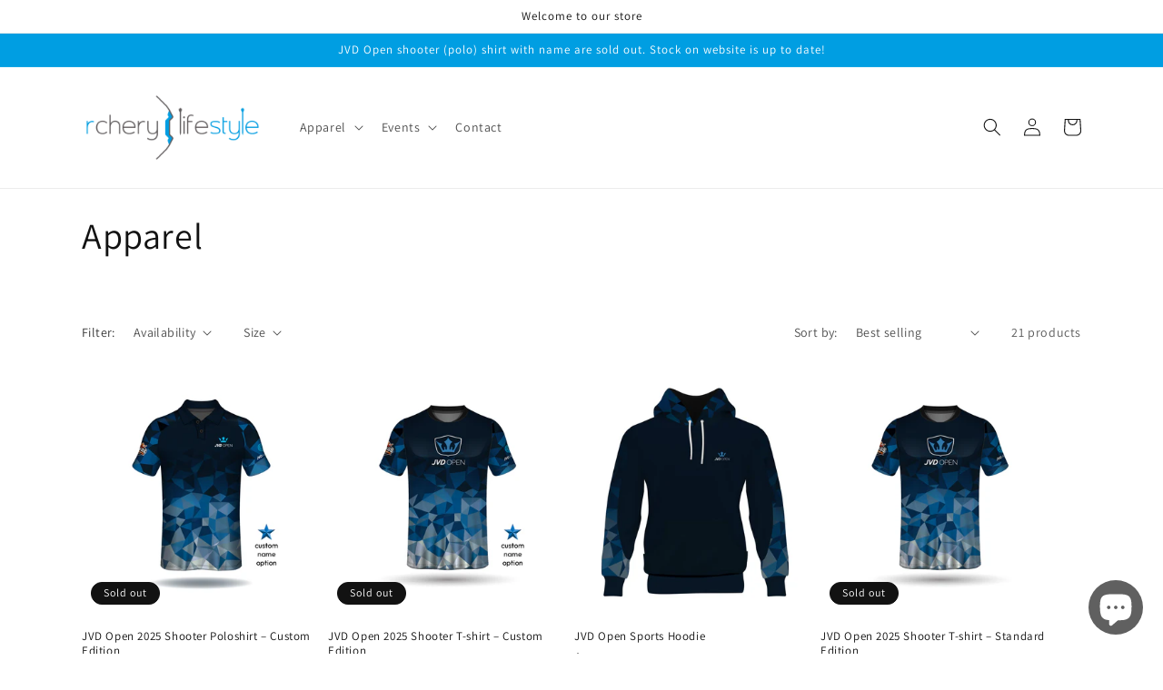

--- FILE ---
content_type: text/html; charset=utf-8
request_url: https://rcherylifestyle.com/en-us/collections/apparel
body_size: 46505
content:
<!doctype html>
<html class="no-js" lang="en">
  <head>
    <meta charset="utf-8">
    <meta http-equiv="X-UA-Compatible" content="IE=edge">
    <meta name="viewport" content="width=device-width,initial-scale=1">
    <meta name="theme-color" content="">
    <link rel="canonical" href="https://rcherylifestyle.com/en-us/collections/apparel">
    <link rel="preconnect" href="https://cdn.shopify.com" crossorigin><link rel="preconnect" href="https://fonts.shopifycdn.com" crossorigin><title>
      Apparel
 &ndash; rchery lifestyle</title>

    

    

<meta property="og:site_name" content="rchery lifestyle">
<meta property="og:url" content="https://rcherylifestyle.com/en-us/collections/apparel">
<meta property="og:title" content="Apparel">
<meta property="og:type" content="website">
<meta property="og:description" content="We want to help archers share their love for the sport. Via products and services that we provide."><meta property="og:image" content="http://rcherylifestyle.com/cdn/shop/files/rl-logo-web.png?height=628&pad_color=fff&v=1658493904&width=1200">
  <meta property="og:image:secure_url" content="https://rcherylifestyle.com/cdn/shop/files/rl-logo-web.png?height=628&pad_color=fff&v=1658493904&width=1200">
  <meta property="og:image:width" content="1200">
  <meta property="og:image:height" content="628"><meta name="twitter:card" content="summary_large_image">
<meta name="twitter:title" content="Apparel">
<meta name="twitter:description" content="We want to help archers share their love for the sport. Via products and services that we provide.">


    <script src="//rcherylifestyle.com/cdn/shop/t/1/assets/global.js?v=24850326154503943211658492644" defer="defer"></script>
    <script>window.performance && window.performance.mark && window.performance.mark('shopify.content_for_header.start');</script><meta id="shopify-digital-wallet" name="shopify-digital-wallet" content="/57713131567/digital_wallets/dialog">
<meta name="shopify-checkout-api-token" content="b0ce2c6abf63acc609c6553b990df581">
<meta id="in-context-paypal-metadata" data-shop-id="57713131567" data-venmo-supported="false" data-environment="production" data-locale="en_US" data-paypal-v4="true" data-currency="USD">
<link rel="alternate" type="application/atom+xml" title="Feed" href="/en-us/collections/apparel.atom" />
<link rel="next" href="/en-us/collections/apparel?page=2">
<link rel="alternate" hreflang="x-default" href="https://rcherylifestyle.com/collections/apparel">
<link rel="alternate" hreflang="en" href="https://rcherylifestyle.com/collections/apparel">
<link rel="alternate" hreflang="en-DE" href="https://rcherylifestyle.com/en-de/collections/apparel">
<link rel="alternate" hreflang="en-BE" href="https://rcherylifestyle.com/en-be/collections/apparel">
<link rel="alternate" hreflang="en-FR" href="https://rcherylifestyle.com/en-fr/collections/apparel">
<link rel="alternate" hreflang="en-GB" href="https://rcherylifestyle.com/en-gb/collections/apparel">
<link rel="alternate" hreflang="en-US" href="https://rcherylifestyle.com/en-us/collections/apparel">
<link rel="alternate" hreflang="en-IT" href="https://rcherylifestyle.com/en-it/collections/apparel">
<link rel="alternate" hreflang="en-ES" href="https://rcherylifestyle.com/en-es/collections/apparel">
<link rel="alternate" hreflang="en-AT" href="https://rcherylifestyle.com/en-at/collections/apparel">
<link rel="alternate" hreflang="en-SE" href="https://rcherylifestyle.com/en-se/collections/apparel">
<link rel="alternate" hreflang="en-IE" href="https://rcherylifestyle.com/en-ie/collections/apparel">
<link rel="alternate" hreflang="en-DK" href="https://rcherylifestyle.com/en-dk/collections/apparel">
<link rel="alternate" hreflang="en-CH" href="https://rcherylifestyle.com/en-ch/collections/apparel">
<link rel="alternate" hreflang="en-FI" href="https://rcherylifestyle.com/en-fi/collections/apparel">
<link rel="alternate" hreflang="en-PT" href="https://rcherylifestyle.com/en-pt/collections/apparel">
<link rel="alternate" hreflang="en-PL" href="https://rcherylifestyle.com/en-pl/collections/apparel">
<link rel="alternate" hreflang="en-GR" href="https://rcherylifestyle.com/en-gr/collections/apparel">
<link rel="alternate" hreflang="en-CZ" href="https://rcherylifestyle.com/en-cz/collections/apparel">
<link rel="alternate" hreflang="en-NO" href="https://rcherylifestyle.com/en-no/collections/apparel">
<link rel="alternate" type="application/json+oembed" href="https://rcherylifestyle.com/en-us/collections/apparel.oembed">
<script async="async" src="/checkouts/internal/preloads.js?locale=en-US"></script>
<link rel="preconnect" href="https://shop.app" crossorigin="anonymous">
<script async="async" src="https://shop.app/checkouts/internal/preloads.js?locale=en-US&shop_id=57713131567" crossorigin="anonymous"></script>
<script id="apple-pay-shop-capabilities" type="application/json">{"shopId":57713131567,"countryCode":"NL","currencyCode":"USD","merchantCapabilities":["supports3DS"],"merchantId":"gid:\/\/shopify\/Shop\/57713131567","merchantName":"rchery lifestyle","requiredBillingContactFields":["postalAddress","email"],"requiredShippingContactFields":["postalAddress","email"],"shippingType":"shipping","supportedNetworks":["visa","maestro","masterCard","amex"],"total":{"type":"pending","label":"rchery lifestyle","amount":"1.00"},"shopifyPaymentsEnabled":true,"supportsSubscriptions":true}</script>
<script id="shopify-features" type="application/json">{"accessToken":"b0ce2c6abf63acc609c6553b990df581","betas":["rich-media-storefront-analytics"],"domain":"rcherylifestyle.com","predictiveSearch":true,"shopId":57713131567,"locale":"en"}</script>
<script>var Shopify = Shopify || {};
Shopify.shop = "rcherylifestyle.myshopify.com";
Shopify.locale = "en";
Shopify.currency = {"active":"USD","rate":"1.222929"};
Shopify.country = "US";
Shopify.theme = {"name":"Dawn","id":127548653615,"schema_name":"Dawn","schema_version":"6.0.2","theme_store_id":887,"role":"main"};
Shopify.theme.handle = "null";
Shopify.theme.style = {"id":null,"handle":null};
Shopify.cdnHost = "rcherylifestyle.com/cdn";
Shopify.routes = Shopify.routes || {};
Shopify.routes.root = "/en-us/";</script>
<script type="module">!function(o){(o.Shopify=o.Shopify||{}).modules=!0}(window);</script>
<script>!function(o){function n(){var o=[];function n(){o.push(Array.prototype.slice.apply(arguments))}return n.q=o,n}var t=o.Shopify=o.Shopify||{};t.loadFeatures=n(),t.autoloadFeatures=n()}(window);</script>
<script>
  window.ShopifyPay = window.ShopifyPay || {};
  window.ShopifyPay.apiHost = "shop.app\/pay";
  window.ShopifyPay.redirectState = null;
</script>
<script id="shop-js-analytics" type="application/json">{"pageType":"collection"}</script>
<script defer="defer" async type="module" src="//rcherylifestyle.com/cdn/shopifycloud/shop-js/modules/v2/client.init-shop-cart-sync_WVOgQShq.en.esm.js"></script>
<script defer="defer" async type="module" src="//rcherylifestyle.com/cdn/shopifycloud/shop-js/modules/v2/chunk.common_C_13GLB1.esm.js"></script>
<script defer="defer" async type="module" src="//rcherylifestyle.com/cdn/shopifycloud/shop-js/modules/v2/chunk.modal_CLfMGd0m.esm.js"></script>
<script type="module">
  await import("//rcherylifestyle.com/cdn/shopifycloud/shop-js/modules/v2/client.init-shop-cart-sync_WVOgQShq.en.esm.js");
await import("//rcherylifestyle.com/cdn/shopifycloud/shop-js/modules/v2/chunk.common_C_13GLB1.esm.js");
await import("//rcherylifestyle.com/cdn/shopifycloud/shop-js/modules/v2/chunk.modal_CLfMGd0m.esm.js");

  window.Shopify.SignInWithShop?.initShopCartSync?.({"fedCMEnabled":true,"windoidEnabled":true});

</script>
<script>
  window.Shopify = window.Shopify || {};
  if (!window.Shopify.featureAssets) window.Shopify.featureAssets = {};
  window.Shopify.featureAssets['shop-js'] = {"shop-cart-sync":["modules/v2/client.shop-cart-sync_DuR37GeY.en.esm.js","modules/v2/chunk.common_C_13GLB1.esm.js","modules/v2/chunk.modal_CLfMGd0m.esm.js"],"init-fed-cm":["modules/v2/client.init-fed-cm_BucUoe6W.en.esm.js","modules/v2/chunk.common_C_13GLB1.esm.js","modules/v2/chunk.modal_CLfMGd0m.esm.js"],"shop-toast-manager":["modules/v2/client.shop-toast-manager_B0JfrpKj.en.esm.js","modules/v2/chunk.common_C_13GLB1.esm.js","modules/v2/chunk.modal_CLfMGd0m.esm.js"],"init-shop-cart-sync":["modules/v2/client.init-shop-cart-sync_WVOgQShq.en.esm.js","modules/v2/chunk.common_C_13GLB1.esm.js","modules/v2/chunk.modal_CLfMGd0m.esm.js"],"shop-button":["modules/v2/client.shop-button_B_U3bv27.en.esm.js","modules/v2/chunk.common_C_13GLB1.esm.js","modules/v2/chunk.modal_CLfMGd0m.esm.js"],"init-windoid":["modules/v2/client.init-windoid_DuP9q_di.en.esm.js","modules/v2/chunk.common_C_13GLB1.esm.js","modules/v2/chunk.modal_CLfMGd0m.esm.js"],"shop-cash-offers":["modules/v2/client.shop-cash-offers_BmULhtno.en.esm.js","modules/v2/chunk.common_C_13GLB1.esm.js","modules/v2/chunk.modal_CLfMGd0m.esm.js"],"pay-button":["modules/v2/client.pay-button_CrPSEbOK.en.esm.js","modules/v2/chunk.common_C_13GLB1.esm.js","modules/v2/chunk.modal_CLfMGd0m.esm.js"],"init-customer-accounts":["modules/v2/client.init-customer-accounts_jNk9cPYQ.en.esm.js","modules/v2/client.shop-login-button_DJ5ldayH.en.esm.js","modules/v2/chunk.common_C_13GLB1.esm.js","modules/v2/chunk.modal_CLfMGd0m.esm.js"],"avatar":["modules/v2/client.avatar_BTnouDA3.en.esm.js"],"checkout-modal":["modules/v2/client.checkout-modal_pBPyh9w8.en.esm.js","modules/v2/chunk.common_C_13GLB1.esm.js","modules/v2/chunk.modal_CLfMGd0m.esm.js"],"init-shop-for-new-customer-accounts":["modules/v2/client.init-shop-for-new-customer-accounts_BUoCy7a5.en.esm.js","modules/v2/client.shop-login-button_DJ5ldayH.en.esm.js","modules/v2/chunk.common_C_13GLB1.esm.js","modules/v2/chunk.modal_CLfMGd0m.esm.js"],"init-customer-accounts-sign-up":["modules/v2/client.init-customer-accounts-sign-up_CnczCz9H.en.esm.js","modules/v2/client.shop-login-button_DJ5ldayH.en.esm.js","modules/v2/chunk.common_C_13GLB1.esm.js","modules/v2/chunk.modal_CLfMGd0m.esm.js"],"init-shop-email-lookup-coordinator":["modules/v2/client.init-shop-email-lookup-coordinator_CzjY5t9o.en.esm.js","modules/v2/chunk.common_C_13GLB1.esm.js","modules/v2/chunk.modal_CLfMGd0m.esm.js"],"shop-follow-button":["modules/v2/client.shop-follow-button_CsYC63q7.en.esm.js","modules/v2/chunk.common_C_13GLB1.esm.js","modules/v2/chunk.modal_CLfMGd0m.esm.js"],"shop-login-button":["modules/v2/client.shop-login-button_DJ5ldayH.en.esm.js","modules/v2/chunk.common_C_13GLB1.esm.js","modules/v2/chunk.modal_CLfMGd0m.esm.js"],"shop-login":["modules/v2/client.shop-login_B9ccPdmx.en.esm.js","modules/v2/chunk.common_C_13GLB1.esm.js","modules/v2/chunk.modal_CLfMGd0m.esm.js"],"lead-capture":["modules/v2/client.lead-capture_D0K_KgYb.en.esm.js","modules/v2/chunk.common_C_13GLB1.esm.js","modules/v2/chunk.modal_CLfMGd0m.esm.js"],"payment-terms":["modules/v2/client.payment-terms_BWmiNN46.en.esm.js","modules/v2/chunk.common_C_13GLB1.esm.js","modules/v2/chunk.modal_CLfMGd0m.esm.js"]};
</script>
<script>(function() {
  var isLoaded = false;
  function asyncLoad() {
    if (isLoaded) return;
    isLoaded = true;
    var urls = ["\/\/cdn.shopify.com\/proxy\/88ec028c66fc234e3f7b8e16fd687100dd8f0eeb7e1d5fb830a1ee04bad9a846\/s.pandect.es\/scripts\/pandectes-core.js?shop=rcherylifestyle.myshopify.com\u0026sp-cache-control=cHVibGljLCBtYXgtYWdlPTkwMA","https:\/\/cdn.kilatechapps.com\/media\/countdown\/57713131567.min.js?shop=rcherylifestyle.myshopify.com"];
    for (var i = 0; i < urls.length; i++) {
      var s = document.createElement('script');
      s.type = 'text/javascript';
      s.async = true;
      s.src = urls[i];
      var x = document.getElementsByTagName('script')[0];
      x.parentNode.insertBefore(s, x);
    }
  };
  if(window.attachEvent) {
    window.attachEvent('onload', asyncLoad);
  } else {
    window.addEventListener('load', asyncLoad, false);
  }
})();</script>
<script id="__st">var __st={"a":57713131567,"offset":3600,"reqid":"ddf3978f-3ba2-4d25-a5c4-2cc74e88ecb9-1769599694","pageurl":"rcherylifestyle.com\/en-us\/collections\/apparel","u":"77309a3157f1","p":"collection","rtyp":"collection","rid":275431358511};</script>
<script>window.ShopifyPaypalV4VisibilityTracking = true;</script>
<script id="captcha-bootstrap">!function(){'use strict';const t='contact',e='account',n='new_comment',o=[[t,t],['blogs',n],['comments',n],[t,'customer']],c=[[e,'customer_login'],[e,'guest_login'],[e,'recover_customer_password'],[e,'create_customer']],r=t=>t.map((([t,e])=>`form[action*='/${t}']:not([data-nocaptcha='true']) input[name='form_type'][value='${e}']`)).join(','),a=t=>()=>t?[...document.querySelectorAll(t)].map((t=>t.form)):[];function s(){const t=[...o],e=r(t);return a(e)}const i='password',u='form_key',d=['recaptcha-v3-token','g-recaptcha-response','h-captcha-response',i],f=()=>{try{return window.sessionStorage}catch{return}},m='__shopify_v',_=t=>t.elements[u];function p(t,e,n=!1){try{const o=window.sessionStorage,c=JSON.parse(o.getItem(e)),{data:r}=function(t){const{data:e,action:n}=t;return t[m]||n?{data:e,action:n}:{data:t,action:n}}(c);for(const[e,n]of Object.entries(r))t.elements[e]&&(t.elements[e].value=n);n&&o.removeItem(e)}catch(o){console.error('form repopulation failed',{error:o})}}const l='form_type',E='cptcha';function T(t){t.dataset[E]=!0}const w=window,h=w.document,L='Shopify',v='ce_forms',y='captcha';let A=!1;((t,e)=>{const n=(g='f06e6c50-85a8-45c8-87d0-21a2b65856fe',I='https://cdn.shopify.com/shopifycloud/storefront-forms-hcaptcha/ce_storefront_forms_captcha_hcaptcha.v1.5.2.iife.js',D={infoText:'Protected by hCaptcha',privacyText:'Privacy',termsText:'Terms'},(t,e,n)=>{const o=w[L][v],c=o.bindForm;if(c)return c(t,g,e,D).then(n);var r;o.q.push([[t,g,e,D],n]),r=I,A||(h.body.append(Object.assign(h.createElement('script'),{id:'captcha-provider',async:!0,src:r})),A=!0)});var g,I,D;w[L]=w[L]||{},w[L][v]=w[L][v]||{},w[L][v].q=[],w[L][y]=w[L][y]||{},w[L][y].protect=function(t,e){n(t,void 0,e),T(t)},Object.freeze(w[L][y]),function(t,e,n,w,h,L){const[v,y,A,g]=function(t,e,n){const i=e?o:[],u=t?c:[],d=[...i,...u],f=r(d),m=r(i),_=r(d.filter((([t,e])=>n.includes(e))));return[a(f),a(m),a(_),s()]}(w,h,L),I=t=>{const e=t.target;return e instanceof HTMLFormElement?e:e&&e.form},D=t=>v().includes(t);t.addEventListener('submit',(t=>{const e=I(t);if(!e)return;const n=D(e)&&!e.dataset.hcaptchaBound&&!e.dataset.recaptchaBound,o=_(e),c=g().includes(e)&&(!o||!o.value);(n||c)&&t.preventDefault(),c&&!n&&(function(t){try{if(!f())return;!function(t){const e=f();if(!e)return;const n=_(t);if(!n)return;const o=n.value;o&&e.removeItem(o)}(t);const e=Array.from(Array(32),(()=>Math.random().toString(36)[2])).join('');!function(t,e){_(t)||t.append(Object.assign(document.createElement('input'),{type:'hidden',name:u})),t.elements[u].value=e}(t,e),function(t,e){const n=f();if(!n)return;const o=[...t.querySelectorAll(`input[type='${i}']`)].map((({name:t})=>t)),c=[...d,...o],r={};for(const[a,s]of new FormData(t).entries())c.includes(a)||(r[a]=s);n.setItem(e,JSON.stringify({[m]:1,action:t.action,data:r}))}(t,e)}catch(e){console.error('failed to persist form',e)}}(e),e.submit())}));const S=(t,e)=>{t&&!t.dataset[E]&&(n(t,e.some((e=>e===t))),T(t))};for(const o of['focusin','change'])t.addEventListener(o,(t=>{const e=I(t);D(e)&&S(e,y())}));const B=e.get('form_key'),M=e.get(l),P=B&&M;t.addEventListener('DOMContentLoaded',(()=>{const t=y();if(P)for(const e of t)e.elements[l].value===M&&p(e,B);[...new Set([...A(),...v().filter((t=>'true'===t.dataset.shopifyCaptcha))])].forEach((e=>S(e,t)))}))}(h,new URLSearchParams(w.location.search),n,t,e,['guest_login'])})(!0,!0)}();</script>
<script integrity="sha256-4kQ18oKyAcykRKYeNunJcIwy7WH5gtpwJnB7kiuLZ1E=" data-source-attribution="shopify.loadfeatures" defer="defer" src="//rcherylifestyle.com/cdn/shopifycloud/storefront/assets/storefront/load_feature-a0a9edcb.js" crossorigin="anonymous"></script>
<script crossorigin="anonymous" defer="defer" src="//rcherylifestyle.com/cdn/shopifycloud/storefront/assets/shopify_pay/storefront-65b4c6d7.js?v=20250812"></script>
<script data-source-attribution="shopify.dynamic_checkout.dynamic.init">var Shopify=Shopify||{};Shopify.PaymentButton=Shopify.PaymentButton||{isStorefrontPortableWallets:!0,init:function(){window.Shopify.PaymentButton.init=function(){};var t=document.createElement("script");t.src="https://rcherylifestyle.com/cdn/shopifycloud/portable-wallets/latest/portable-wallets.en.js",t.type="module",document.head.appendChild(t)}};
</script>
<script data-source-attribution="shopify.dynamic_checkout.buyer_consent">
  function portableWalletsHideBuyerConsent(e){var t=document.getElementById("shopify-buyer-consent"),n=document.getElementById("shopify-subscription-policy-button");t&&n&&(t.classList.add("hidden"),t.setAttribute("aria-hidden","true"),n.removeEventListener("click",e))}function portableWalletsShowBuyerConsent(e){var t=document.getElementById("shopify-buyer-consent"),n=document.getElementById("shopify-subscription-policy-button");t&&n&&(t.classList.remove("hidden"),t.removeAttribute("aria-hidden"),n.addEventListener("click",e))}window.Shopify?.PaymentButton&&(window.Shopify.PaymentButton.hideBuyerConsent=portableWalletsHideBuyerConsent,window.Shopify.PaymentButton.showBuyerConsent=portableWalletsShowBuyerConsent);
</script>
<script data-source-attribution="shopify.dynamic_checkout.cart.bootstrap">document.addEventListener("DOMContentLoaded",(function(){function t(){return document.querySelector("shopify-accelerated-checkout-cart, shopify-accelerated-checkout")}if(t())Shopify.PaymentButton.init();else{new MutationObserver((function(e,n){t()&&(Shopify.PaymentButton.init(),n.disconnect())})).observe(document.body,{childList:!0,subtree:!0})}}));
</script>
<script id='scb4127' type='text/javascript' async='' src='https://rcherylifestyle.com/cdn/shopifycloud/privacy-banner/storefront-banner.js'></script><link id="shopify-accelerated-checkout-styles" rel="stylesheet" media="screen" href="https://rcherylifestyle.com/cdn/shopifycloud/portable-wallets/latest/accelerated-checkout-backwards-compat.css" crossorigin="anonymous">
<style id="shopify-accelerated-checkout-cart">
        #shopify-buyer-consent {
  margin-top: 1em;
  display: inline-block;
  width: 100%;
}

#shopify-buyer-consent.hidden {
  display: none;
}

#shopify-subscription-policy-button {
  background: none;
  border: none;
  padding: 0;
  text-decoration: underline;
  font-size: inherit;
  cursor: pointer;
}

#shopify-subscription-policy-button::before {
  box-shadow: none;
}

      </style>
<script id="sections-script" data-sections="header,footer" defer="defer" src="//rcherylifestyle.com/cdn/shop/t/1/compiled_assets/scripts.js?v=245"></script>
<script>window.performance && window.performance.mark && window.performance.mark('shopify.content_for_header.end');</script>


    <style data-shopify>
      @font-face {
  font-family: Assistant;
  font-weight: 400;
  font-style: normal;
  font-display: swap;
  src: url("//rcherylifestyle.com/cdn/fonts/assistant/assistant_n4.9120912a469cad1cc292572851508ca49d12e768.woff2") format("woff2"),
       url("//rcherylifestyle.com/cdn/fonts/assistant/assistant_n4.6e9875ce64e0fefcd3f4446b7ec9036b3ddd2985.woff") format("woff");
}

      @font-face {
  font-family: Assistant;
  font-weight: 700;
  font-style: normal;
  font-display: swap;
  src: url("//rcherylifestyle.com/cdn/fonts/assistant/assistant_n7.bf44452348ec8b8efa3aa3068825305886b1c83c.woff2") format("woff2"),
       url("//rcherylifestyle.com/cdn/fonts/assistant/assistant_n7.0c887fee83f6b3bda822f1150b912c72da0f7b64.woff") format("woff");
}

      
      
      @font-face {
  font-family: Assistant;
  font-weight: 400;
  font-style: normal;
  font-display: swap;
  src: url("//rcherylifestyle.com/cdn/fonts/assistant/assistant_n4.9120912a469cad1cc292572851508ca49d12e768.woff2") format("woff2"),
       url("//rcherylifestyle.com/cdn/fonts/assistant/assistant_n4.6e9875ce64e0fefcd3f4446b7ec9036b3ddd2985.woff") format("woff");
}


      :root {
        --font-body-family: Assistant, sans-serif;
        --font-body-style: normal;
        --font-body-weight: 400;
        --font-body-weight-bold: 700;

        --font-heading-family: Assistant, sans-serif;
        --font-heading-style: normal;
        --font-heading-weight: 400;

        --font-body-scale: 1.0;
        --font-heading-scale: 1.0;

        --color-base-text: 18, 18, 18;
        --color-shadow: 18, 18, 18;
        --color-base-background-1: 255, 255, 255;
        --color-base-background-2: 243, 243, 243;
        --color-base-solid-button-labels: 255, 255, 255;
        --color-base-outline-button-labels: 18, 18, 18;
        --color-base-accent-1: 18, 18, 18;
        --color-base-accent-2: 0, 158, 226;
        --payment-terms-background-color: #ffffff;

        --gradient-base-background-1: #ffffff;
        --gradient-base-background-2: #f3f3f3;
        --gradient-base-accent-1: #121212;
        --gradient-base-accent-2: #009ee2;

        --media-padding: px;
        --media-border-opacity: 0.05;
        --media-border-width: 1px;
        --media-radius: 0px;
        --media-shadow-opacity: 0.0;
        --media-shadow-horizontal-offset: 0px;
        --media-shadow-vertical-offset: 4px;
        --media-shadow-blur-radius: 5px;
        --media-shadow-visible: 0;

        --page-width: 120rem;
        --page-width-margin: 0rem;

        --card-image-padding: 0.0rem;
        --card-corner-radius: 0.0rem;
        --card-text-alignment: left;
        --card-border-width: 0.0rem;
        --card-border-opacity: 0.1;
        --card-shadow-opacity: 0.0;
        --card-shadow-visible: 0;
        --card-shadow-horizontal-offset: 0.0rem;
        --card-shadow-vertical-offset: 0.4rem;
        --card-shadow-blur-radius: 0.5rem;

        --badge-corner-radius: 4.0rem;

        --popup-border-width: 1px;
        --popup-border-opacity: 0.1;
        --popup-corner-radius: 0px;
        --popup-shadow-opacity: 0.0;
        --popup-shadow-horizontal-offset: 0px;
        --popup-shadow-vertical-offset: 4px;
        --popup-shadow-blur-radius: 5px;

        --drawer-border-width: 1px;
        --drawer-border-opacity: 0.1;
        --drawer-shadow-opacity: 0.0;
        --drawer-shadow-horizontal-offset: 0px;
        --drawer-shadow-vertical-offset: 4px;
        --drawer-shadow-blur-radius: 5px;

        --spacing-sections-desktop: 0px;
        --spacing-sections-mobile: 0px;

        --grid-desktop-vertical-spacing: 8px;
        --grid-desktop-horizontal-spacing: 8px;
        --grid-mobile-vertical-spacing: 4px;
        --grid-mobile-horizontal-spacing: 4px;

        --text-boxes-border-opacity: 0.1;
        --text-boxes-border-width: 0px;
        --text-boxes-radius: 0px;
        --text-boxes-shadow-opacity: 0.0;
        --text-boxes-shadow-visible: 0;
        --text-boxes-shadow-horizontal-offset: 0px;
        --text-boxes-shadow-vertical-offset: 4px;
        --text-boxes-shadow-blur-radius: 5px;

        --buttons-radius: 0px;
        --buttons-radius-outset: 0px;
        --buttons-border-width: 1px;
        --buttons-border-opacity: 1.0;
        --buttons-shadow-opacity: 0.0;
        --buttons-shadow-visible: 0;
        --buttons-shadow-horizontal-offset: 0px;
        --buttons-shadow-vertical-offset: 4px;
        --buttons-shadow-blur-radius: 5px;
        --buttons-border-offset: 0px;

        --inputs-radius: 0px;
        --inputs-border-width: 1px;
        --inputs-border-opacity: 0.55;
        --inputs-shadow-opacity: 0.0;
        --inputs-shadow-horizontal-offset: 0px;
        --inputs-margin-offset: 0px;
        --inputs-shadow-vertical-offset: 4px;
        --inputs-shadow-blur-radius: 5px;
        --inputs-radius-outset: 0px;

        --variant-pills-radius: 40px;
        --variant-pills-border-width: 1px;
        --variant-pills-border-opacity: 0.55;
        --variant-pills-shadow-opacity: 0.0;
        --variant-pills-shadow-horizontal-offset: 0px;
        --variant-pills-shadow-vertical-offset: 4px;
        --variant-pills-shadow-blur-radius: 5px;
      }

      *,
      *::before,
      *::after {
        box-sizing: inherit;
      }

      html {
        box-sizing: border-box;
        font-size: calc(var(--font-body-scale) * 62.5%);
        height: 100%;
      }

      body {
        display: grid;
        grid-template-rows: auto auto 1fr auto;
        grid-template-columns: 100%;
        min-height: 100%;
        margin: 0;
        font-size: 1.5rem;
        letter-spacing: 0.06rem;
        line-height: calc(1 + 0.8 / var(--font-body-scale));
        font-family: var(--font-body-family);
        font-style: var(--font-body-style);
        font-weight: var(--font-body-weight);
      }

      @media screen and (min-width: 750px) {
        body {
          font-size: 1.6rem;
        }
      }
    </style>

    <link href="//rcherylifestyle.com/cdn/shop/t/1/assets/base.css?v=19666067365360246481658492663" rel="stylesheet" type="text/css" media="all" />
<link rel="preload" as="font" href="//rcherylifestyle.com/cdn/fonts/assistant/assistant_n4.9120912a469cad1cc292572851508ca49d12e768.woff2" type="font/woff2" crossorigin><script src="https://code.jquery.com/jquery-2.2.4.min.js"  crossorigin="anonymous"></script><link rel="preload" as="font" href="//rcherylifestyle.com/cdn/fonts/assistant/assistant_n4.9120912a469cad1cc292572851508ca49d12e768.woff2" type="font/woff2" crossorigin><link rel="stylesheet" href="//rcherylifestyle.com/cdn/shop/t/1/assets/component-predictive-search.css?v=165644661289088488651658492639" media="print" onload="this.media='all'"><script>document.documentElement.className = document.documentElement.className.replace('no-js', 'js');
    if (Shopify.designMode) {
      document.documentElement.classList.add('shopify-design-mode');
    }
    </script>
  <!-- BEGIN app block: shopify://apps/zapiet-pickup-delivery/blocks/app-embed/5599aff0-8af1-473a-a372-ecd72a32b4d5 -->









    <style>#storePickupApp {
}</style>




<script type="text/javascript">
    var zapietTranslations = {};

    window.ZapietMethods = {"shipping":{"active":true,"enabled":true,"name":"Shipping","sort":1,"status":{"condition":"price","operator":"morethan","value":0,"enabled":true,"product_conditions":{"enabled":false,"value":"Delivery Only,Pickup Only","enable":false,"property":"tags","hide_button":false}},"button":{"type":"default","default":"","hover":"","active":""}},"delivery":{"active":false,"enabled":false,"name":"Delivery","sort":2,"status":{"condition":"price","operator":"morethan","value":0,"enabled":true,"product_conditions":{"enabled":false,"value":"Pickup Only,Shipping Only","enable":false,"property":"tags","hide_button":false}},"button":{"type":"default","default":"","hover":"","active":""}},"pickup":{"active":false,"enabled":true,"name":"Pickup","sort":3,"status":{"condition":"price","operator":"morethan","value":0,"enabled":true,"product_conditions":{"enabled":false,"value":"Delivery Only,Shipping Only","enable":false,"property":"tags","hide_button":false}},"button":{"type":"default","default":"","hover":"","active":""}}}
    window.ZapietEvent = {
        listen: function(eventKey, callback) {
            if (!this.listeners) {
                this.listeners = [];
            }
            this.listeners.push({
                eventKey: eventKey,
                callback: callback
            });
        },
    };

    

    
        
        var language_settings = {"enable_app":true,"enable_geo_search_for_pickups":false,"pickup_region_filter_enabled":false,"pickup_region_filter_field":"region","currency":"EUR","weight_format":"kg","pickup.enable_map":false,"delivery_validation_method":"exact_postcode_matching","base_country_name":"Netherlands","base_country_code":"NL","method_display_style":"default","default_method_display_style":"classic","date_format":"l, F j, Y","time_format":"h:i A","week_day_start":"Sun","pickup_address_format":"<span class=\"name\"><strong>{{company_name}}</strong></span><span class=\"address\">{{address_line_1}}<br />{{city}}, {{postal_code}}</span><span class=\"distance\">{{distance}}</span>{{more_information}}","rates_enabled":true,"payment_customization_enabled":false,"distance_format":"km","enable_delivery_address_autocompletion":false,"enable_delivery_current_location":false,"enable_pickup_address_autocompletion":false,"pickup_date_picker_enabled":true,"pickup_time_picker_enabled":true,"delivery_note_enabled":false,"delivery_note_required":false,"delivery_date_picker_enabled":true,"delivery_time_picker_enabled":true,"shipping.date_picker_enabled":false,"delivery_validate_cart":false,"pickup_validate_cart":false,"gmak":"","enable_checkout_locale":true,"enable_checkout_url":true,"disable_widget_for_digital_items":false,"disable_widget_for_product_handles":"gift-card","colors":{"widget_active_background_color":null,"widget_active_border_color":null,"widget_active_icon_color":null,"widget_active_text_color":null,"widget_inactive_background_color":null,"widget_inactive_border_color":null,"widget_inactive_icon_color":null,"widget_inactive_text_color":null},"delivery_validator":{"enabled":false,"show_on_page_load":true,"sticky":true},"checkout":{"delivery":{"discount_code":"","prepopulate_shipping_address":true,"preselect_first_available_time":true},"pickup":{"discount_code":null,"prepopulate_shipping_address":true,"customer_phone_required":false,"preselect_first_location":true,"preselect_first_available_time":true},"shipping":{"discount_code":null}},"day_name_attribute_enabled":false,"methods":{"shipping":{"active":true,"enabled":true,"name":"Shipping","sort":1,"status":{"condition":"price","operator":"morethan","value":0,"enabled":true,"product_conditions":{"enabled":false,"value":"Delivery Only,Pickup Only","enable":false,"property":"tags","hide_button":false}},"button":{"type":"default","default":"","hover":"","active":""}},"delivery":{"active":false,"enabled":false,"name":"Delivery","sort":2,"status":{"condition":"price","operator":"morethan","value":0,"enabled":true,"product_conditions":{"enabled":false,"value":"Pickup Only,Shipping Only","enable":false,"property":"tags","hide_button":false}},"button":{"type":"default","default":"","hover":"","active":""}},"pickup":{"active":false,"enabled":true,"name":"Pickup","sort":3,"status":{"condition":"price","operator":"morethan","value":0,"enabled":true,"product_conditions":{"enabled":false,"value":"Delivery Only,Shipping Only","enable":false,"property":"tags","hide_button":false}},"button":{"type":"default","default":"","hover":"","active":""}}},"translations":{"methods":{"shipping":"Shipping","pickup":"Pickups","delivery":"Delivery"},"calendar":{"january":"January","february":"February","march":"March","april":"April","may":"May","june":"June","july":"July","august":"August","september":"September","october":"October","november":"November","december":"December","sunday":"Sun","monday":"Mon","tuesday":"Tue","wednesday":"Wed","thursday":"Thu","friday":"Fri","saturday":"Sat","today":"","close":"","labelMonthNext":"Next month","labelMonthPrev":"Previous month","labelMonthSelect":"Select a month","labelYearSelect":"Select a year","and":"and","between":"between"},"pickup":{"heading":"Store Pickup","note":"","location_placeholder":"Enter your postal code ...","filter_by_region_placeholder":"Filter by state/province","location_label":"Choose a location.","datepicker_label":"Choose a date and time.","date_time_output":"{{DATE}} at {{TIME}}","datepicker_placeholder":"Choose a date and time.","locations_found":"Please select a pickup location:","no_locations_found":"Sorry, pickup is not available for your selected items.","no_locations_region":"Sorry, pickup is not available in your region.","no_date_time_selected":"Please select a date & time.","checkout_button":"Checkout","could_not_find_location":"Sorry, we could not find your location.","checkout_error":"Please select a date and time for pickup.","location_error":"Please select a pickup location.","more_information":"More information","opening_hours":"Opening hours","dates_not_available":"Sorry, your selected items are not currently available for pickup.","min_order_total":"Minimum order value for pickup is €0,00","min_order_weight":"Minimum order weight for pickup is {{ weight }}","max_order_total":"Maximum order value for pickup is €0,00","max_order_weight":"Maximum order weight for pickup is {{ weight }}","cart_eligibility_error":"Sorry, pickup is not available for your selected items.","preselect_first_available_time":"Select a time","method_not_available":"Not available","pickup_note_label":"Please enter pickup instructions (optional)","pickup_note_label_required":"Please enter pickup instructions (required)","pickup_note_error":"Please enter pickup instructions"},"delivery":{"heading":"Local Delivery","note":"Enter your postal code to check if you are eligible for local delivery:","location_placeholder":"Enter your postal code ...","datepicker_label":"Choose a date and time.","datepicker_placeholder":"Choose a date and time.","date_time_output":"{{DATE}} between {{SLOT_START_TIME}} and {{SLOT_END_TIME}}","available":"Great! You are eligible for delivery.","not_available":"Sorry, delivery is not available in your area.","no_date_time_selected":"Please select a date & time for delivery.","checkout_button":"Checkout","could_not_find_location":"Sorry, we could not find your location.","checkout_error":"Please enter a valid zipcode and select your preferred date and time for delivery.","cart_eligibility_error":"Sorry, delivery is not available for your selected items.","dates_not_available":"Sorry, your selected items are not currently available for delivery.","min_order_total":"Minimum order value for delivery is €0,00","min_order_weight":"Minimum order weight for delivery is {{ weight }}","max_order_total":"Maximum order value for delivery is €0,00","max_order_weight":"Maximum order weight for delivery is {{ weight }}","delivery_validator_prelude":"Do we deliver?","delivery_validator_placeholder":"Enter your postal code ...","delivery_validator_button_label":"Go","delivery_validator_eligible_heading":"Great, we deliver to your area!","delivery_validator_eligible_content":"To start shopping just click the button below","delivery_validator_eligible_button_label":"Continue shopping","delivery_validator_eligible_button_link":"#","delivery_validator_not_eligible_heading":"Sorry, we do not deliver to your area","delivery_validator_not_eligible_content":"You are more than welcome to continue browsing our store","delivery_validator_not_eligible_button_label":"Continue shopping","delivery_validator_not_eligible_button_link":"#","delivery_validator_error_heading":"An error occured","delivery_validator_error_content":"Sorry, it looks like we have encountered an unexpected error. Please try again.","delivery_validator_error_button_label":"Continue shopping","delivery_validator_error_button_link":"#","delivery_note_label":"Please enter delivery instructions (optional)","delivery_note_label_required":"Please enter delivery instructions (required)","delivery_note_error":"Please enter delivery instructions","preselect_first_available_time":"Select a time","method_not_available":"Not available"},"shipping":{"heading":"Shipping","note":"Please click the checkout button to continue.","checkout_button":"Checkout","datepicker_placeholder":"Choose a date.","checkout_error":"Please choose a date for shipping.","min_order_total":"Minimum order value for shipping is €0,00","min_order_weight":"Minimum order weight for shipping is {{ weight }}","max_order_total":"Maximum order value for shipping is €0,00","max_order_weight":"Maximum order weight for shipping is {{ weight }}","cart_eligibility_error":"Sorry, shipping is not available for your selected items.","method_not_available":"Not available"},"widget":{"zapiet_id_error":"There was a problem adding the Zapiet ID to your cart","attributes_error":"There was a problem adding the attributes to your cart","no_checkout_method_error":"Please select a delivery option","no_delivery_options_available":"No delivery options are available for your products"},"order_status":{"pickup_details_heading":"Pickup details","pickup_details_text":"Your order will be ready for collection at our {{ Pickup-Location-Company }} location{% if Pickup-Date %} on {{ Pickup-Date | date: \"%A, %d %B\" }}{% if Pickup-Time %} at {{ Pickup-Time }}{% endif %}{% endif %}","delivery_details_heading":"Delivery details","delivery_details_text":"Your order will be delivered locally by our team{% if Delivery-Date %} on the {{ Delivery-Date | date: \"%A, %d %B\" }}{% if Delivery-Time %} between {{ Delivery-Time }}{% endif %}{% endif %}","shipping_details_heading":"Shipping details","shipping_details_text":"Your order will arrive soon{% if Shipping-Date %} on the {{ Shipping-Date | date: \"%A, %d %B\" }}{% endif %}"},"product_widget":{"title":"Delivery and pickup options:","pickup_at":"Pickup at {{ location }}","ready_for_collection":"Ready for collection from","on":"on","view_all_stores":"View all stores","pickup_not_available_item":"Pickup not available for this item","delivery_not_available_location":"Delivery not available for {{ postal_code }}","delivered_by":"Delivered by {{ date }}","delivered_today":"Delivered today","change":"Change","tomorrow":"tomorrow","today":"today","delivery_to":"Delivery to {{ postal_code }}","showing_options_for":"Showing options for {{ postal_code }}","modal_heading":"Select a store for pickup","modal_subheading":"Showing stores near {{ postal_code }}","show_opening_hours":"Show opening hours","hide_opening_hours":"Hide opening hours","closed":"Closed","input_placeholder":"Enter your postal code","input_button":"Check","input_error":"Add a postal code to check available delivery and pickup options.","pickup_available":"Pickup available","not_available":"Not available","select":"Select","selected":"Selected","find_a_store":"Find a store"},"shipping_language_code":"en","delivery_language_code":"en-AU","pickup_language_code":"en-CA"},"default_language":"en","region":"us-2","api_region":"api-us","enable_zapiet_id_all_items":false,"widget_restore_state_on_load":false,"draft_orders_enabled":false,"preselect_checkout_method":true,"widget_show_could_not_locate_div_error":true,"checkout_extension_enabled":false,"show_pickup_consent_checkbox":false,"show_delivery_consent_checkbox":false,"subscription_paused":false,"pickup_note_enabled":true,"pickup_note_required":false,"shipping_note_enabled":false,"shipping_note_required":false};
        zapietTranslations["en"] = language_settings.translations;
    

    function initializeZapietApp() {
        var products = [];

        

        window.ZapietCachedSettings = {
            cached_config: {"enable_app":true,"enable_geo_search_for_pickups":false,"pickup_region_filter_enabled":false,"pickup_region_filter_field":"region","currency":"EUR","weight_format":"kg","pickup.enable_map":false,"delivery_validation_method":"exact_postcode_matching","base_country_name":"Netherlands","base_country_code":"NL","method_display_style":"default","default_method_display_style":"classic","date_format":"l, F j, Y","time_format":"h:i A","week_day_start":"Sun","pickup_address_format":"<span class=\"name\"><strong>{{company_name}}</strong></span><span class=\"address\">{{address_line_1}}<br />{{city}}, {{postal_code}}</span><span class=\"distance\">{{distance}}</span>{{more_information}}","rates_enabled":true,"payment_customization_enabled":false,"distance_format":"km","enable_delivery_address_autocompletion":false,"enable_delivery_current_location":false,"enable_pickup_address_autocompletion":false,"pickup_date_picker_enabled":true,"pickup_time_picker_enabled":true,"delivery_note_enabled":false,"delivery_note_required":false,"delivery_date_picker_enabled":true,"delivery_time_picker_enabled":true,"shipping.date_picker_enabled":false,"delivery_validate_cart":false,"pickup_validate_cart":false,"gmak":"","enable_checkout_locale":true,"enable_checkout_url":true,"disable_widget_for_digital_items":false,"disable_widget_for_product_handles":"gift-card","colors":{"widget_active_background_color":null,"widget_active_border_color":null,"widget_active_icon_color":null,"widget_active_text_color":null,"widget_inactive_background_color":null,"widget_inactive_border_color":null,"widget_inactive_icon_color":null,"widget_inactive_text_color":null},"delivery_validator":{"enabled":false,"show_on_page_load":true,"sticky":true},"checkout":{"delivery":{"discount_code":"","prepopulate_shipping_address":true,"preselect_first_available_time":true},"pickup":{"discount_code":null,"prepopulate_shipping_address":true,"customer_phone_required":false,"preselect_first_location":true,"preselect_first_available_time":true},"shipping":{"discount_code":null}},"day_name_attribute_enabled":false,"methods":{"shipping":{"active":true,"enabled":true,"name":"Shipping","sort":1,"status":{"condition":"price","operator":"morethan","value":0,"enabled":true,"product_conditions":{"enabled":false,"value":"Delivery Only,Pickup Only","enable":false,"property":"tags","hide_button":false}},"button":{"type":"default","default":"","hover":"","active":""}},"delivery":{"active":false,"enabled":false,"name":"Delivery","sort":2,"status":{"condition":"price","operator":"morethan","value":0,"enabled":true,"product_conditions":{"enabled":false,"value":"Pickup Only,Shipping Only","enable":false,"property":"tags","hide_button":false}},"button":{"type":"default","default":"","hover":"","active":""}},"pickup":{"active":false,"enabled":true,"name":"Pickup","sort":3,"status":{"condition":"price","operator":"morethan","value":0,"enabled":true,"product_conditions":{"enabled":false,"value":"Delivery Only,Shipping Only","enable":false,"property":"tags","hide_button":false}},"button":{"type":"default","default":"","hover":"","active":""}}},"translations":{"methods":{"shipping":"Shipping","pickup":"Pickups","delivery":"Delivery"},"calendar":{"january":"January","february":"February","march":"March","april":"April","may":"May","june":"June","july":"July","august":"August","september":"September","october":"October","november":"November","december":"December","sunday":"Sun","monday":"Mon","tuesday":"Tue","wednesday":"Wed","thursday":"Thu","friday":"Fri","saturday":"Sat","today":"","close":"","labelMonthNext":"Next month","labelMonthPrev":"Previous month","labelMonthSelect":"Select a month","labelYearSelect":"Select a year","and":"and","between":"between"},"pickup":{"heading":"Store Pickup","note":"","location_placeholder":"Enter your postal code ...","filter_by_region_placeholder":"Filter by state/province","location_label":"Choose a location.","datepicker_label":"Choose a date and time.","date_time_output":"{{DATE}} at {{TIME}}","datepicker_placeholder":"Choose a date and time.","locations_found":"Please select a pickup location:","no_locations_found":"Sorry, pickup is not available for your selected items.","no_locations_region":"Sorry, pickup is not available in your region.","no_date_time_selected":"Please select a date & time.","checkout_button":"Checkout","could_not_find_location":"Sorry, we could not find your location.","checkout_error":"Please select a date and time for pickup.","location_error":"Please select a pickup location.","more_information":"More information","opening_hours":"Opening hours","dates_not_available":"Sorry, your selected items are not currently available for pickup.","min_order_total":"Minimum order value for pickup is €0,00","min_order_weight":"Minimum order weight for pickup is {{ weight }}","max_order_total":"Maximum order value for pickup is €0,00","max_order_weight":"Maximum order weight for pickup is {{ weight }}","cart_eligibility_error":"Sorry, pickup is not available for your selected items.","preselect_first_available_time":"Select a time","method_not_available":"Not available","pickup_note_label":"Please enter pickup instructions (optional)","pickup_note_label_required":"Please enter pickup instructions (required)","pickup_note_error":"Please enter pickup instructions"},"delivery":{"heading":"Local Delivery","note":"Enter your postal code to check if you are eligible for local delivery:","location_placeholder":"Enter your postal code ...","datepicker_label":"Choose a date and time.","datepicker_placeholder":"Choose a date and time.","date_time_output":"{{DATE}} between {{SLOT_START_TIME}} and {{SLOT_END_TIME}}","available":"Great! You are eligible for delivery.","not_available":"Sorry, delivery is not available in your area.","no_date_time_selected":"Please select a date & time for delivery.","checkout_button":"Checkout","could_not_find_location":"Sorry, we could not find your location.","checkout_error":"Please enter a valid zipcode and select your preferred date and time for delivery.","cart_eligibility_error":"Sorry, delivery is not available for your selected items.","dates_not_available":"Sorry, your selected items are not currently available for delivery.","min_order_total":"Minimum order value for delivery is €0,00","min_order_weight":"Minimum order weight for delivery is {{ weight }}","max_order_total":"Maximum order value for delivery is €0,00","max_order_weight":"Maximum order weight for delivery is {{ weight }}","delivery_validator_prelude":"Do we deliver?","delivery_validator_placeholder":"Enter your postal code ...","delivery_validator_button_label":"Go","delivery_validator_eligible_heading":"Great, we deliver to your area!","delivery_validator_eligible_content":"To start shopping just click the button below","delivery_validator_eligible_button_label":"Continue shopping","delivery_validator_eligible_button_link":"#","delivery_validator_not_eligible_heading":"Sorry, we do not deliver to your area","delivery_validator_not_eligible_content":"You are more than welcome to continue browsing our store","delivery_validator_not_eligible_button_label":"Continue shopping","delivery_validator_not_eligible_button_link":"#","delivery_validator_error_heading":"An error occured","delivery_validator_error_content":"Sorry, it looks like we have encountered an unexpected error. Please try again.","delivery_validator_error_button_label":"Continue shopping","delivery_validator_error_button_link":"#","delivery_note_label":"Please enter delivery instructions (optional)","delivery_note_label_required":"Please enter delivery instructions (required)","delivery_note_error":"Please enter delivery instructions","preselect_first_available_time":"Select a time","method_not_available":"Not available"},"shipping":{"heading":"Shipping","note":"Please click the checkout button to continue.","checkout_button":"Checkout","datepicker_placeholder":"Choose a date.","checkout_error":"Please choose a date for shipping.","min_order_total":"Minimum order value for shipping is €0,00","min_order_weight":"Minimum order weight for shipping is {{ weight }}","max_order_total":"Maximum order value for shipping is €0,00","max_order_weight":"Maximum order weight for shipping is {{ weight }}","cart_eligibility_error":"Sorry, shipping is not available for your selected items.","method_not_available":"Not available"},"widget":{"zapiet_id_error":"There was a problem adding the Zapiet ID to your cart","attributes_error":"There was a problem adding the attributes to your cart","no_checkout_method_error":"Please select a delivery option","no_delivery_options_available":"No delivery options are available for your products"},"order_status":{"pickup_details_heading":"Pickup details","pickup_details_text":"Your order will be ready for collection at our {{ Pickup-Location-Company }} location{% if Pickup-Date %} on {{ Pickup-Date | date: \"%A, %d %B\" }}{% if Pickup-Time %} at {{ Pickup-Time }}{% endif %}{% endif %}","delivery_details_heading":"Delivery details","delivery_details_text":"Your order will be delivered locally by our team{% if Delivery-Date %} on the {{ Delivery-Date | date: \"%A, %d %B\" }}{% if Delivery-Time %} between {{ Delivery-Time }}{% endif %}{% endif %}","shipping_details_heading":"Shipping details","shipping_details_text":"Your order will arrive soon{% if Shipping-Date %} on the {{ Shipping-Date | date: \"%A, %d %B\" }}{% endif %}"},"product_widget":{"title":"Delivery and pickup options:","pickup_at":"Pickup at {{ location }}","ready_for_collection":"Ready for collection from","on":"on","view_all_stores":"View all stores","pickup_not_available_item":"Pickup not available for this item","delivery_not_available_location":"Delivery not available for {{ postal_code }}","delivered_by":"Delivered by {{ date }}","delivered_today":"Delivered today","change":"Change","tomorrow":"tomorrow","today":"today","delivery_to":"Delivery to {{ postal_code }}","showing_options_for":"Showing options for {{ postal_code }}","modal_heading":"Select a store for pickup","modal_subheading":"Showing stores near {{ postal_code }}","show_opening_hours":"Show opening hours","hide_opening_hours":"Hide opening hours","closed":"Closed","input_placeholder":"Enter your postal code","input_button":"Check","input_error":"Add a postal code to check available delivery and pickup options.","pickup_available":"Pickup available","not_available":"Not available","select":"Select","selected":"Selected","find_a_store":"Find a store"},"shipping_language_code":"en","delivery_language_code":"en-AU","pickup_language_code":"en-CA"},"default_language":"en","region":"us-2","api_region":"api-us","enable_zapiet_id_all_items":false,"widget_restore_state_on_load":false,"draft_orders_enabled":false,"preselect_checkout_method":true,"widget_show_could_not_locate_div_error":true,"checkout_extension_enabled":false,"show_pickup_consent_checkbox":false,"show_delivery_consent_checkbox":false,"subscription_paused":false,"pickup_note_enabled":true,"pickup_note_required":false,"shipping_note_enabled":false,"shipping_note_required":false},
            shop_identifier: 'rcherylifestyle.myshopify.com',
            language_code: 'en',
            checkout_url: '/en-us/cart',
            products: products,
            translations: zapietTranslations,
            customer: {
                first_name: '',
                last_name: '',
                company: '',
                address1: '',
                address2: '',
                city: '',
                province: '',
                country: '',
                zip: '',
                phone: '',
                tags: null
            }
        }

        window.Zapiet.start(window.ZapietCachedSettings, true);

        
            window.ZapietEvent.listen('widget_loaded', function() {
                // Custom JavaScript
            });
        
    }

    function loadZapietStyles(href) {
        var ss = document.createElement("link");
        ss.type = "text/css";
        ss.rel = "stylesheet";
        ss.media = "all";
        ss.href = href;
        document.getElementsByTagName("head")[0].appendChild(ss);
    }

    
        loadZapietStyles("https://cdn.shopify.com/extensions/019c03c2-d6e4-772d-b2f7-408557457d44/zapiet-pickup-delivery-1079/assets/storepickup.css");
        var zapietLoadScripts = {
            vendor: true,
            storepickup: true,
            pickup: true,
            delivery: false,
            shipping: true,
            pickup_map: false,
            validator: false
        };

        function zapietScriptLoaded(key) {
            zapietLoadScripts[key] = false;
            if (!Object.values(zapietLoadScripts).includes(true)) {
                initializeZapietApp();
            }
        }
    
</script>




    <script type="module" src="https://cdn.shopify.com/extensions/019c03c2-d6e4-772d-b2f7-408557457d44/zapiet-pickup-delivery-1079/assets/vendor.js" onload="zapietScriptLoaded('vendor')" defer></script>
    <script type="module" src="https://cdn.shopify.com/extensions/019c03c2-d6e4-772d-b2f7-408557457d44/zapiet-pickup-delivery-1079/assets/storepickup.js" onload="zapietScriptLoaded('storepickup')" defer></script>

    

    
        <script type="module" src="https://cdn.shopify.com/extensions/019c03c2-d6e4-772d-b2f7-408557457d44/zapiet-pickup-delivery-1079/assets/pickup.js" onload="zapietScriptLoaded('pickup')" defer></script>
    

    

    
        <script type="module" src="https://cdn.shopify.com/extensions/019c03c2-d6e4-772d-b2f7-408557457d44/zapiet-pickup-delivery-1079/assets/shipping.js" onload="zapietScriptLoaded('shipping')" defer></script>
    

    


<!-- END app block --><script src="https://cdn.shopify.com/extensions/fba4e3bc-e25a-4e56-abb3-4814a399c91e/mpo-multiple-product-options-10/assets/load-embedded-pio.js" type="text/javascript" defer="defer"></script>
<script src="https://cdn.shopify.com/extensions/e8878072-2f6b-4e89-8082-94b04320908d/inbox-1254/assets/inbox-chat-loader.js" type="text/javascript" defer="defer"></script>
<link href="https://monorail-edge.shopifysvc.com" rel="dns-prefetch">
<script>(function(){if ("sendBeacon" in navigator && "performance" in window) {try {var session_token_from_headers = performance.getEntriesByType('navigation')[0].serverTiming.find(x => x.name == '_s').description;} catch {var session_token_from_headers = undefined;}var session_cookie_matches = document.cookie.match(/_shopify_s=([^;]*)/);var session_token_from_cookie = session_cookie_matches && session_cookie_matches.length === 2 ? session_cookie_matches[1] : "";var session_token = session_token_from_headers || session_token_from_cookie || "";function handle_abandonment_event(e) {var entries = performance.getEntries().filter(function(entry) {return /monorail-edge.shopifysvc.com/.test(entry.name);});if (!window.abandonment_tracked && entries.length === 0) {window.abandonment_tracked = true;var currentMs = Date.now();var navigation_start = performance.timing.navigationStart;var payload = {shop_id: 57713131567,url: window.location.href,navigation_start,duration: currentMs - navigation_start,session_token,page_type: "collection"};window.navigator.sendBeacon("https://monorail-edge.shopifysvc.com/v1/produce", JSON.stringify({schema_id: "online_store_buyer_site_abandonment/1.1",payload: payload,metadata: {event_created_at_ms: currentMs,event_sent_at_ms: currentMs}}));}}window.addEventListener('pagehide', handle_abandonment_event);}}());</script>
<script id="web-pixels-manager-setup">(function e(e,d,r,n,o){if(void 0===o&&(o={}),!Boolean(null===(a=null===(i=window.Shopify)||void 0===i?void 0:i.analytics)||void 0===a?void 0:a.replayQueue)){var i,a;window.Shopify=window.Shopify||{};var t=window.Shopify;t.analytics=t.analytics||{};var s=t.analytics;s.replayQueue=[],s.publish=function(e,d,r){return s.replayQueue.push([e,d,r]),!0};try{self.performance.mark("wpm:start")}catch(e){}var l=function(){var e={modern:/Edge?\/(1{2}[4-9]|1[2-9]\d|[2-9]\d{2}|\d{4,})\.\d+(\.\d+|)|Firefox\/(1{2}[4-9]|1[2-9]\d|[2-9]\d{2}|\d{4,})\.\d+(\.\d+|)|Chrom(ium|e)\/(9{2}|\d{3,})\.\d+(\.\d+|)|(Maci|X1{2}).+ Version\/(15\.\d+|(1[6-9]|[2-9]\d|\d{3,})\.\d+)([,.]\d+|)( \(\w+\)|)( Mobile\/\w+|) Safari\/|Chrome.+OPR\/(9{2}|\d{3,})\.\d+\.\d+|(CPU[ +]OS|iPhone[ +]OS|CPU[ +]iPhone|CPU IPhone OS|CPU iPad OS)[ +]+(15[._]\d+|(1[6-9]|[2-9]\d|\d{3,})[._]\d+)([._]\d+|)|Android:?[ /-](13[3-9]|1[4-9]\d|[2-9]\d{2}|\d{4,})(\.\d+|)(\.\d+|)|Android.+Firefox\/(13[5-9]|1[4-9]\d|[2-9]\d{2}|\d{4,})\.\d+(\.\d+|)|Android.+Chrom(ium|e)\/(13[3-9]|1[4-9]\d|[2-9]\d{2}|\d{4,})\.\d+(\.\d+|)|SamsungBrowser\/([2-9]\d|\d{3,})\.\d+/,legacy:/Edge?\/(1[6-9]|[2-9]\d|\d{3,})\.\d+(\.\d+|)|Firefox\/(5[4-9]|[6-9]\d|\d{3,})\.\d+(\.\d+|)|Chrom(ium|e)\/(5[1-9]|[6-9]\d|\d{3,})\.\d+(\.\d+|)([\d.]+$|.*Safari\/(?![\d.]+ Edge\/[\d.]+$))|(Maci|X1{2}).+ Version\/(10\.\d+|(1[1-9]|[2-9]\d|\d{3,})\.\d+)([,.]\d+|)( \(\w+\)|)( Mobile\/\w+|) Safari\/|Chrome.+OPR\/(3[89]|[4-9]\d|\d{3,})\.\d+\.\d+|(CPU[ +]OS|iPhone[ +]OS|CPU[ +]iPhone|CPU IPhone OS|CPU iPad OS)[ +]+(10[._]\d+|(1[1-9]|[2-9]\d|\d{3,})[._]\d+)([._]\d+|)|Android:?[ /-](13[3-9]|1[4-9]\d|[2-9]\d{2}|\d{4,})(\.\d+|)(\.\d+|)|Mobile Safari.+OPR\/([89]\d|\d{3,})\.\d+\.\d+|Android.+Firefox\/(13[5-9]|1[4-9]\d|[2-9]\d{2}|\d{4,})\.\d+(\.\d+|)|Android.+Chrom(ium|e)\/(13[3-9]|1[4-9]\d|[2-9]\d{2}|\d{4,})\.\d+(\.\d+|)|Android.+(UC? ?Browser|UCWEB|U3)[ /]?(15\.([5-9]|\d{2,})|(1[6-9]|[2-9]\d|\d{3,})\.\d+)\.\d+|SamsungBrowser\/(5\.\d+|([6-9]|\d{2,})\.\d+)|Android.+MQ{2}Browser\/(14(\.(9|\d{2,})|)|(1[5-9]|[2-9]\d|\d{3,})(\.\d+|))(\.\d+|)|K[Aa][Ii]OS\/(3\.\d+|([4-9]|\d{2,})\.\d+)(\.\d+|)/},d=e.modern,r=e.legacy,n=navigator.userAgent;return n.match(d)?"modern":n.match(r)?"legacy":"unknown"}(),u="modern"===l?"modern":"legacy",c=(null!=n?n:{modern:"",legacy:""})[u],f=function(e){return[e.baseUrl,"/wpm","/b",e.hashVersion,"modern"===e.buildTarget?"m":"l",".js"].join("")}({baseUrl:d,hashVersion:r,buildTarget:u}),m=function(e){var d=e.version,r=e.bundleTarget,n=e.surface,o=e.pageUrl,i=e.monorailEndpoint;return{emit:function(e){var a=e.status,t=e.errorMsg,s=(new Date).getTime(),l=JSON.stringify({metadata:{event_sent_at_ms:s},events:[{schema_id:"web_pixels_manager_load/3.1",payload:{version:d,bundle_target:r,page_url:o,status:a,surface:n,error_msg:t},metadata:{event_created_at_ms:s}}]});if(!i)return console&&console.warn&&console.warn("[Web Pixels Manager] No Monorail endpoint provided, skipping logging."),!1;try{return self.navigator.sendBeacon.bind(self.navigator)(i,l)}catch(e){}var u=new XMLHttpRequest;try{return u.open("POST",i,!0),u.setRequestHeader("Content-Type","text/plain"),u.send(l),!0}catch(e){return console&&console.warn&&console.warn("[Web Pixels Manager] Got an unhandled error while logging to Monorail."),!1}}}}({version:r,bundleTarget:l,surface:e.surface,pageUrl:self.location.href,monorailEndpoint:e.monorailEndpoint});try{o.browserTarget=l,function(e){var d=e.src,r=e.async,n=void 0===r||r,o=e.onload,i=e.onerror,a=e.sri,t=e.scriptDataAttributes,s=void 0===t?{}:t,l=document.createElement("script"),u=document.querySelector("head"),c=document.querySelector("body");if(l.async=n,l.src=d,a&&(l.integrity=a,l.crossOrigin="anonymous"),s)for(var f in s)if(Object.prototype.hasOwnProperty.call(s,f))try{l.dataset[f]=s[f]}catch(e){}if(o&&l.addEventListener("load",o),i&&l.addEventListener("error",i),u)u.appendChild(l);else{if(!c)throw new Error("Did not find a head or body element to append the script");c.appendChild(l)}}({src:f,async:!0,onload:function(){if(!function(){var e,d;return Boolean(null===(d=null===(e=window.Shopify)||void 0===e?void 0:e.analytics)||void 0===d?void 0:d.initialized)}()){var d=window.webPixelsManager.init(e)||void 0;if(d){var r=window.Shopify.analytics;r.replayQueue.forEach((function(e){var r=e[0],n=e[1],o=e[2];d.publishCustomEvent(r,n,o)})),r.replayQueue=[],r.publish=d.publishCustomEvent,r.visitor=d.visitor,r.initialized=!0}}},onerror:function(){return m.emit({status:"failed",errorMsg:"".concat(f," has failed to load")})},sri:function(e){var d=/^sha384-[A-Za-z0-9+/=]+$/;return"string"==typeof e&&d.test(e)}(c)?c:"",scriptDataAttributes:o}),m.emit({status:"loading"})}catch(e){m.emit({status:"failed",errorMsg:(null==e?void 0:e.message)||"Unknown error"})}}})({shopId: 57713131567,storefrontBaseUrl: "https://rcherylifestyle.com",extensionsBaseUrl: "https://extensions.shopifycdn.com/cdn/shopifycloud/web-pixels-manager",monorailEndpoint: "https://monorail-edge.shopifysvc.com/unstable/produce_batch",surface: "storefront-renderer",enabledBetaFlags: ["2dca8a86"],webPixelsConfigList: [{"id":"shopify-app-pixel","configuration":"{}","eventPayloadVersion":"v1","runtimeContext":"STRICT","scriptVersion":"0450","apiClientId":"shopify-pixel","type":"APP","privacyPurposes":["ANALYTICS","MARKETING"]},{"id":"shopify-custom-pixel","eventPayloadVersion":"v1","runtimeContext":"LAX","scriptVersion":"0450","apiClientId":"shopify-pixel","type":"CUSTOM","privacyPurposes":["ANALYTICS","MARKETING"]}],isMerchantRequest: false,initData: {"shop":{"name":"rchery lifestyle","paymentSettings":{"currencyCode":"EUR"},"myshopifyDomain":"rcherylifestyle.myshopify.com","countryCode":"NL","storefrontUrl":"https:\/\/rcherylifestyle.com\/en-us"},"customer":null,"cart":null,"checkout":null,"productVariants":[],"purchasingCompany":null},},"https://rcherylifestyle.com/cdn","fcfee988w5aeb613cpc8e4bc33m6693e112",{"modern":"","legacy":""},{"shopId":"57713131567","storefrontBaseUrl":"https:\/\/rcherylifestyle.com","extensionBaseUrl":"https:\/\/extensions.shopifycdn.com\/cdn\/shopifycloud\/web-pixels-manager","surface":"storefront-renderer","enabledBetaFlags":"[\"2dca8a86\"]","isMerchantRequest":"false","hashVersion":"fcfee988w5aeb613cpc8e4bc33m6693e112","publish":"custom","events":"[[\"page_viewed\",{}],[\"collection_viewed\",{\"collection\":{\"id\":\"275431358511\",\"title\":\"Apparel\",\"productVariants\":[{\"price\":{\"amount\":71.0,\"currencyCode\":\"USD\"},\"product\":{\"title\":\"JVD Open 2025 Shooter Poloshirt – Custom Edition\",\"vendor\":\"Rchery Lifestyle\",\"id\":\"15129474466118\",\"untranslatedTitle\":\"JVD Open 2025 Shooter Poloshirt – Custom Edition\",\"url\":\"\/en-us\/products\/jvd-open-2025-shooter-polo-shirt-custom-name\",\"type\":\"poloshirt\"},\"id\":\"55007639830854\",\"image\":{\"src\":\"\/\/rcherylifestyle.com\/cdn\/shop\/files\/JVDopen-2025-Shooter-Poloshirt-custom-Front.jpg?v=1756547867\"},\"sku\":null,\"title\":\"Kids 4\",\"untranslatedTitle\":\"Kids 4\"},{\"price\":{\"amount\":71.0,\"currencyCode\":\"USD\"},\"product\":{\"title\":\"JVD Open 2025 Shooter T-shirt – Custom Edition\",\"vendor\":\"Rchery Lifestyle\",\"id\":\"15129475678534\",\"untranslatedTitle\":\"JVD Open 2025 Shooter T-shirt – Custom Edition\",\"url\":\"\/en-us\/products\/jvd-open-2025-shooter-t-shirt-custom-edition\",\"type\":\"poloshirt\"},\"id\":\"55007652380998\",\"image\":{\"src\":\"\/\/rcherylifestyle.com\/cdn\/shop\/files\/JVDopen-2025-Shooter-Tshirt-custom-Front.jpg?v=1756547837\"},\"sku\":null,\"title\":\"Kids 4\",\"untranslatedTitle\":\"Kids 4\"},{\"price\":{\"amount\":70.0,\"currencyCode\":\"USD\"},\"product\":{\"title\":\"JVD Open Sports Hoodie\",\"vendor\":\"Rchery Lifestyle\",\"id\":\"15147874255174\",\"untranslatedTitle\":\"JVD Open Sports Hoodie\",\"url\":\"\/en-us\/products\/jvd-open-sports-hoodie\",\"type\":\"Hoody\"},\"id\":\"55074676375878\",\"image\":{\"src\":\"\/\/rcherylifestyle.com\/cdn\/shop\/files\/JVDopen-2025-Sportshoody-front.jpg?v=1757613113\"},\"sku\":null,\"title\":\"4\",\"untranslatedTitle\":\"4\"},{\"price\":{\"amount\":62.0,\"currencyCode\":\"USD\"},\"product\":{\"title\":\"JVD Open 2025 Shooter T-shirt – Standard Edition\",\"vendor\":\"Rchery Lifestyle\",\"id\":\"15129478693190\",\"untranslatedTitle\":\"JVD Open 2025 Shooter T-shirt – Standard Edition\",\"url\":\"\/en-us\/products\/jvd-open-2025-shooter-t-shirt-standard-edition\",\"type\":\"poloshirt\"},\"id\":\"55007671484742\",\"image\":{\"src\":\"\/\/rcherylifestyle.com\/cdn\/shop\/files\/JVDopen-2025-Shooter-Tshirt-Front.jpg?v=1756543590\"},\"sku\":null,\"title\":\"Kids 4\",\"untranslatedTitle\":\"Kids 4\"},{\"price\":{\"amount\":62.0,\"currencyCode\":\"USD\"},\"product\":{\"title\":\"JVD Open 2025 Shooter Poloshirt - Standard Edition\",\"vendor\":\"Rchery Lifestyle\",\"id\":\"15128828215622\",\"untranslatedTitle\":\"JVD Open 2025 Shooter Poloshirt - Standard Edition\",\"url\":\"\/en-us\/products\/jvd-open-2025-shooter-shirt\",\"type\":\"poloshirt\"},\"id\":\"55005957357894\",\"image\":{\"src\":\"\/\/rcherylifestyle.com\/cdn\/shop\/files\/JVDopen-2025-Shooter-Poloshirt-Front.jpg?v=1756542819\"},\"sku\":null,\"title\":\"Kids 4\",\"untranslatedTitle\":\"Kids 4\"},{\"price\":{\"amount\":70.0,\"currencyCode\":\"USD\"},\"product\":{\"title\":\"KOA Series Casual Hoodie Navy (Unisex Fit)\",\"vendor\":\"Rchery Lifestyle\",\"id\":\"15145885368646\",\"untranslatedTitle\":\"KOA Series Casual Hoodie Navy (Unisex Fit)\",\"url\":\"\/en-us\/products\/koa-series-casual-hoodie-navy-unisex-fit\",\"type\":\"Hoody\"},\"id\":\"55066930348358\",\"image\":{\"src\":\"\/\/rcherylifestyle.com\/cdn\/shop\/files\/JVDopen-Casual-unisex-hoody-back-NAVY.jpg?v=1757512894\"},\"sku\":null,\"title\":\"XS\",\"untranslatedTitle\":\"XS\"},{\"price\":{\"amount\":40.0,\"currencyCode\":\"USD\"},\"product\":{\"title\":\"Legends Casual Shirt Denim - Women’s Fit\",\"vendor\":\"Rchery Lifestyle\",\"id\":\"15129674809670\",\"untranslatedTitle\":\"Legends Casual Shirt Denim - Women’s Fit\",\"url\":\"\/en-us\/products\/legends-casual-shirt-denim-women-s-fit\",\"type\":\"T-shirt\"},\"id\":\"55008365642054\",\"image\":{\"src\":\"\/\/rcherylifestyle.com\/cdn\/shop\/files\/JVDopen-Casual-T-womens-back-DE.jpg?v=1756561317\"},\"sku\":null,\"title\":\"XS\",\"untranslatedTitle\":\"XS\"},{\"price\":{\"amount\":70.0,\"currencyCode\":\"USD\"},\"product\":{\"title\":\"Kings of Archery Series Casual Hoodie (Unisex Fit)\",\"vendor\":\"Rchery Lifestyle\",\"id\":\"9261368574278\",\"untranslatedTitle\":\"Kings of Archery Series Casual Hoodie (Unisex Fit)\",\"url\":\"\/en-us\/products\/kings-of-archery-series-casual-hoodie-unisex-fit\",\"type\":\"Hoody\"},\"id\":\"50508479430982\",\"image\":{\"src\":\"\/\/rcherylifestyle.com\/cdn\/shop\/files\/unisex-hoody-front-orange-wlab-NAVY.jpg?v=1762518014\"},\"sku\":null,\"title\":\"XS \/ Orange\",\"untranslatedTitle\":\"XS \/ Orange\"},{\"price\":{\"amount\":70.0,\"currencyCode\":\"USD\"},\"product\":{\"title\":\"KOA Series Casual Hoodie Pale Leaf (Unisex Fit)\",\"vendor\":\"Rchery Lifestyle\",\"id\":\"15144125235526\",\"untranslatedTitle\":\"KOA Series Casual Hoodie Pale Leaf (Unisex Fit)\",\"url\":\"\/en-us\/products\/koa-series-casual-hoodie-unisex-fit\",\"type\":\"Hoody\"},\"id\":\"55060654620998\",\"image\":{\"src\":\"\/\/rcherylifestyle.com\/cdn\/shop\/files\/JVDopen-Casual-unisex-hoody-back-PALELEAF.jpg?v=1757512594\"},\"sku\":null,\"title\":\"XS\",\"untranslatedTitle\":\"XS\"},{\"price\":{\"amount\":40.0,\"currencyCode\":\"USD\"},\"product\":{\"title\":\"Legends Casual Shirt Denim - Men’s Fit\",\"vendor\":\"Rchery Lifestyle\",\"id\":\"15129673236806\",\"untranslatedTitle\":\"Legends Casual Shirt Denim - Men’s Fit\",\"url\":\"\/en-us\/products\/legends-casual-shirt-denim-men-s-fit\",\"type\":\"T-shirt\"},\"id\":\"55008361644358\",\"image\":{\"src\":\"\/\/rcherylifestyle.com\/cdn\/shop\/files\/JVDopen-Casual-T-mens-back-DE.jpg?v=1756561127\"},\"sku\":null,\"title\":\"S\",\"untranslatedTitle\":\"S\"},{\"price\":{\"amount\":40.0,\"currencyCode\":\"USD\"},\"product\":{\"title\":\"Legends Casual Shirt Light Oxford - Men’s Fit\",\"vendor\":\"Rchery Lifestyle\",\"id\":\"15129676251462\",\"untranslatedTitle\":\"Legends Casual Shirt Light Oxford - Men’s Fit\",\"url\":\"\/en-us\/products\/legends-casual-shirt-light-oxford-men-s-fit\",\"type\":\"T-shirt\"},\"id\":\"55008368525638\",\"image\":{\"src\":\"\/\/rcherylifestyle.com\/cdn\/shop\/files\/JVDopen-Casual-T-mens-back-LO.jpg?v=1756561576\"},\"sku\":null,\"title\":\"S\",\"untranslatedTitle\":\"S\"},{\"price\":{\"amount\":40.0,\"currencyCode\":\"USD\"},\"product\":{\"title\":\"Kings of Archery Series Casual Shirt (Women’s Fit)\",\"vendor\":\"Rchery Lifestyle\",\"id\":\"9261348880710\",\"untranslatedTitle\":\"Kings of Archery Series Casual Shirt (Women’s Fit)\",\"url\":\"\/en-us\/products\/kings-of-archery-series-casual-shirt-women-s-fit\",\"type\":\"T-shirt\"},\"id\":\"50508362219846\",\"image\":{\"src\":\"\/\/rcherylifestyle.com\/cdn\/shop\/files\/womens-front-pink-wlab-DE.jpg?v=1762518678\"},\"sku\":\"\",\"title\":\"XS \/ Pink\",\"untranslatedTitle\":\"XS \/ Pink\"},{\"price\":{\"amount\":40.0,\"currencyCode\":\"USD\"},\"product\":{\"title\":\"Kings of Archery Series Casual Shirt (Men’s Fit)\",\"vendor\":\"Rchery Lifestyle\",\"id\":\"9261350453574\",\"untranslatedTitle\":\"Kings of Archery Series Casual Shirt (Men’s Fit)\",\"url\":\"\/en-us\/products\/kings-of-archery-series-casual-shirt-men-s-fit\",\"type\":\"T-shirt\"},\"id\":\"50508376408390\",\"image\":{\"src\":\"\/\/rcherylifestyle.com\/cdn\/shop\/files\/mens-front-orange-wlab-DE.jpg?v=1762518471\"},\"sku\":null,\"title\":\"S \/ Blue\",\"untranslatedTitle\":\"S \/ Blue\"},{\"price\":{\"amount\":70.0,\"currencyCode\":\"USD\"},\"product\":{\"title\":\"Skull Casual Hoodie Navy (Unisex Fit)\",\"vendor\":\"Rchery Lifestyle\",\"id\":\"15244326895942\",\"untranslatedTitle\":\"Skull Casual Hoodie Navy (Unisex Fit)\",\"url\":\"\/en-us\/products\/skull-casual-hoodie-navy-unisex-fit\",\"type\":\"Hoody\"},\"id\":\"55401211625798\",\"image\":{\"src\":\"\/\/rcherylifestyle.com\/cdn\/shop\/files\/unisex-hoody-back-skulls-NAVY.jpg?v=1762523786\"},\"sku\":null,\"title\":\"XS\",\"untranslatedTitle\":\"XS\"},{\"price\":{\"amount\":40.0,\"currencyCode\":\"USD\"},\"product\":{\"title\":\"Skull Casual Shirt Light Oxford (Men’s Fit)\",\"vendor\":\"Rchery Lifestyle\",\"id\":\"15244305924422\",\"untranslatedTitle\":\"Skull Casual Shirt Light Oxford (Men’s Fit)\",\"url\":\"\/en-us\/products\/skull-casual-shirt-denim-men-s-fit\",\"type\":\"T-shirt\"},\"id\":\"55401113944390\",\"image\":{\"src\":\"\/\/rcherylifestyle.com\/cdn\/shop\/files\/mens-front-skull-LO.jpg?v=1762523176\"},\"sku\":null,\"title\":\"S\",\"untranslatedTitle\":\"S\"},{\"price\":{\"amount\":40.0,\"currencyCode\":\"USD\"},\"product\":{\"title\":\"Legends Casual Shirt Light Oxford - Women’s Fit\",\"vendor\":\"Rchery Lifestyle\",\"id\":\"15129677365574\",\"untranslatedTitle\":\"Legends Casual Shirt Light Oxford - Women’s Fit\",\"url\":\"\/en-us\/products\/legends-casual-shirt-light-oxford-women-s-fit\",\"type\":\"T-shirt\"},\"id\":\"55008373539142\",\"image\":{\"src\":\"\/\/rcherylifestyle.com\/cdn\/shop\/files\/JVDopen-Casual-T-womens-Back-LO.jpg?v=1756561749\"},\"sku\":null,\"title\":\"XS\",\"untranslatedTitle\":\"XS\"}]}}]]"});</script><script>
  window.ShopifyAnalytics = window.ShopifyAnalytics || {};
  window.ShopifyAnalytics.meta = window.ShopifyAnalytics.meta || {};
  window.ShopifyAnalytics.meta.currency = 'USD';
  var meta = {"products":[{"id":15129474466118,"gid":"gid:\/\/shopify\/Product\/15129474466118","vendor":"Rchery Lifestyle","type":"poloshirt","handle":"jvd-open-2025-shooter-polo-shirt-custom-name","variants":[{"id":55007639830854,"price":7100,"name":"JVD Open 2025 Shooter Poloshirt – Custom Edition - Kids 4","public_title":"Kids 4","sku":null},{"id":55007639863622,"price":7100,"name":"JVD Open 2025 Shooter Poloshirt – Custom Edition - Kids 6","public_title":"Kids 6","sku":null},{"id":55007639896390,"price":7100,"name":"JVD Open 2025 Shooter Poloshirt – Custom Edition - Kids 8","public_title":"Kids 8","sku":null},{"id":55007639929158,"price":7100,"name":"JVD Open 2025 Shooter Poloshirt – Custom Edition - Kids 10","public_title":"Kids 10","sku":null},{"id":55007639961926,"price":7100,"name":"JVD Open 2025 Shooter Poloshirt – Custom Edition - Kids 12","public_title":"Kids 12","sku":null},{"id":55007639994694,"price":7100,"name":"JVD Open 2025 Shooter Poloshirt – Custom Edition - Kids  14","public_title":"Kids  14","sku":null},{"id":55007640027462,"price":7100,"name":"JVD Open 2025 Shooter Poloshirt – Custom Edition - Men's | Unisex XS","public_title":"Men's | Unisex XS","sku":null},{"id":55007640060230,"price":7100,"name":"JVD Open 2025 Shooter Poloshirt – Custom Edition - Men's | Unisex S","public_title":"Men's | Unisex S","sku":null},{"id":55007640092998,"price":7100,"name":"JVD Open 2025 Shooter Poloshirt – Custom Edition - Men's | Unisex M","public_title":"Men's | Unisex M","sku":null},{"id":55007640125766,"price":7100,"name":"JVD Open 2025 Shooter Poloshirt – Custom Edition - Men's | Unisex L","public_title":"Men's | Unisex L","sku":null},{"id":55007640158534,"price":7100,"name":"JVD Open 2025 Shooter Poloshirt – Custom Edition - Men's | Unisex XL","public_title":"Men's | Unisex XL","sku":null},{"id":55007640191302,"price":7100,"name":"JVD Open 2025 Shooter Poloshirt – Custom Edition - Men's | Unisex 2XL","public_title":"Men's | Unisex 2XL","sku":null},{"id":55007640224070,"price":7100,"name":"JVD Open 2025 Shooter Poloshirt – Custom Edition - Men's | Unisex 3XL","public_title":"Men's | Unisex 3XL","sku":null},{"id":55007640256838,"price":7100,"name":"JVD Open 2025 Shooter Poloshirt – Custom Edition - Men's | Unisex 4XL","public_title":"Men's | Unisex 4XL","sku":null},{"id":55007640289606,"price":7100,"name":"JVD Open 2025 Shooter Poloshirt – Custom Edition - Men's | Unisex 5XL","public_title":"Men's | Unisex 5XL","sku":null},{"id":55007640322374,"price":7100,"name":"JVD Open 2025 Shooter Poloshirt – Custom Edition - Men's | Unisex 6XL","public_title":"Men's | Unisex 6XL","sku":null},{"id":55007640355142,"price":7100,"name":"JVD Open 2025 Shooter Poloshirt – Custom Edition - Men's | Unisex 7XL","public_title":"Men's | Unisex 7XL","sku":null},{"id":55007640387910,"price":7100,"name":"JVD Open 2025 Shooter Poloshirt – Custom Edition - Women's 8\/XS","public_title":"Women's 8\/XS","sku":null},{"id":55007640420678,"price":7100,"name":"JVD Open 2025 Shooter Poloshirt – Custom Edition - Women's 10\/S","public_title":"Women's 10\/S","sku":null},{"id":55007640453446,"price":7100,"name":"JVD Open 2025 Shooter Poloshirt – Custom Edition - Women's 12\/M","public_title":"Women's 12\/M","sku":null},{"id":55007640486214,"price":7100,"name":"JVD Open 2025 Shooter Poloshirt – Custom Edition - Women's 14\/L","public_title":"Women's 14\/L","sku":null},{"id":55007640518982,"price":7100,"name":"JVD Open 2025 Shooter Poloshirt – Custom Edition - Women's 16\/XL","public_title":"Women's 16\/XL","sku":null},{"id":55007640551750,"price":7100,"name":"JVD Open 2025 Shooter Poloshirt – Custom Edition - Women's 18\/2XL","public_title":"Women's 18\/2XL","sku":null},{"id":55007640584518,"price":7100,"name":"JVD Open 2025 Shooter Poloshirt – Custom Edition - Women's 20\/3XL","public_title":"Women's 20\/3XL","sku":null},{"id":55007640617286,"price":7100,"name":"JVD Open 2025 Shooter Poloshirt – Custom Edition - Women's 22\/4XL","public_title":"Women's 22\/4XL","sku":null},{"id":55007640650054,"price":7100,"name":"JVD Open 2025 Shooter Poloshirt – Custom Edition - Women's 24\/5XL","public_title":"Women's 24\/5XL","sku":null},{"id":55007640682822,"price":7100,"name":"JVD Open 2025 Shooter Poloshirt – Custom Edition - Women's 26\/6XL","public_title":"Women's 26\/6XL","sku":null}],"remote":false},{"id":15129475678534,"gid":"gid:\/\/shopify\/Product\/15129475678534","vendor":"Rchery Lifestyle","type":"poloshirt","handle":"jvd-open-2025-shooter-t-shirt-custom-edition","variants":[{"id":55007652380998,"price":7100,"name":"JVD Open 2025 Shooter T-shirt – Custom Edition - Kids 4","public_title":"Kids 4","sku":null},{"id":55007652413766,"price":7100,"name":"JVD Open 2025 Shooter T-shirt – Custom Edition - Kids 6","public_title":"Kids 6","sku":null},{"id":55007652446534,"price":7100,"name":"JVD Open 2025 Shooter T-shirt – Custom Edition - Kids 8","public_title":"Kids 8","sku":null},{"id":55007652479302,"price":7100,"name":"JVD Open 2025 Shooter T-shirt – Custom Edition - Kids 10","public_title":"Kids 10","sku":null},{"id":55007652512070,"price":7100,"name":"JVD Open 2025 Shooter T-shirt – Custom Edition - Kids 12","public_title":"Kids 12","sku":null},{"id":55007652544838,"price":7100,"name":"JVD Open 2025 Shooter T-shirt – Custom Edition - Kids  14","public_title":"Kids  14","sku":null},{"id":55007652577606,"price":7100,"name":"JVD Open 2025 Shooter T-shirt – Custom Edition - Men's | Unisex XS","public_title":"Men's | Unisex XS","sku":null},{"id":55007652610374,"price":7100,"name":"JVD Open 2025 Shooter T-shirt – Custom Edition - Men's | Unisex S","public_title":"Men's | Unisex S","sku":null},{"id":55007652643142,"price":7100,"name":"JVD Open 2025 Shooter T-shirt – Custom Edition - Men's | Unisex M","public_title":"Men's | Unisex M","sku":null},{"id":55007652675910,"price":7100,"name":"JVD Open 2025 Shooter T-shirt – Custom Edition - Men's | Unisex L","public_title":"Men's | Unisex L","sku":null},{"id":55007652708678,"price":7100,"name":"JVD Open 2025 Shooter T-shirt – Custom Edition - Men's | Unisex XL","public_title":"Men's | Unisex XL","sku":null},{"id":55007652741446,"price":7100,"name":"JVD Open 2025 Shooter T-shirt – Custom Edition - Men's | Unisex 2XL","public_title":"Men's | Unisex 2XL","sku":null},{"id":55007652774214,"price":7100,"name":"JVD Open 2025 Shooter T-shirt – Custom Edition - Men's | Unisex 3XL","public_title":"Men's | Unisex 3XL","sku":null},{"id":55007652806982,"price":7100,"name":"JVD Open 2025 Shooter T-shirt – Custom Edition - Men's | Unisex 4XL","public_title":"Men's | Unisex 4XL","sku":null},{"id":55007652839750,"price":7100,"name":"JVD Open 2025 Shooter T-shirt – Custom Edition - Men's | Unisex 5XL","public_title":"Men's | Unisex 5XL","sku":null},{"id":55007652872518,"price":7100,"name":"JVD Open 2025 Shooter T-shirt – Custom Edition - Men's | Unisex 6XL","public_title":"Men's | Unisex 6XL","sku":null},{"id":55007652905286,"price":7100,"name":"JVD Open 2025 Shooter T-shirt – Custom Edition - Men's | Unisex 7XL","public_title":"Men's | Unisex 7XL","sku":null},{"id":55007652938054,"price":7100,"name":"JVD Open 2025 Shooter T-shirt – Custom Edition - Women's 8\/XS","public_title":"Women's 8\/XS","sku":null},{"id":55007652970822,"price":7100,"name":"JVD Open 2025 Shooter T-shirt – Custom Edition - Women's 10\/S","public_title":"Women's 10\/S","sku":null},{"id":55007653003590,"price":7100,"name":"JVD Open 2025 Shooter T-shirt – Custom Edition - Women's 12\/M","public_title":"Women's 12\/M","sku":null},{"id":55007653036358,"price":7100,"name":"JVD Open 2025 Shooter T-shirt – Custom Edition - Women's 14\/L","public_title":"Women's 14\/L","sku":null},{"id":55007653069126,"price":7100,"name":"JVD Open 2025 Shooter T-shirt – Custom Edition - Women's 16\/XL","public_title":"Women's 16\/XL","sku":null},{"id":55007653101894,"price":7100,"name":"JVD Open 2025 Shooter T-shirt – Custom Edition - Women's 18\/2XL","public_title":"Women's 18\/2XL","sku":null},{"id":55007653134662,"price":7100,"name":"JVD Open 2025 Shooter T-shirt – Custom Edition - Women's 20\/3XL","public_title":"Women's 20\/3XL","sku":null},{"id":55007653167430,"price":7100,"name":"JVD Open 2025 Shooter T-shirt – Custom Edition - Women's 22\/4XL","public_title":"Women's 22\/4XL","sku":null},{"id":55007653200198,"price":7100,"name":"JVD Open 2025 Shooter T-shirt – Custom Edition - Women's 24\/5XL","public_title":"Women's 24\/5XL","sku":null},{"id":55007653232966,"price":7100,"name":"JVD Open 2025 Shooter T-shirt – Custom Edition - Women's 26\/6XL","public_title":"Women's 26\/6XL","sku":null}],"remote":false},{"id":15147874255174,"gid":"gid:\/\/shopify\/Product\/15147874255174","vendor":"Rchery Lifestyle","type":"Hoody","handle":"jvd-open-sports-hoodie","variants":[{"id":55074676375878,"price":7000,"name":"JVD Open Sports Hoodie - 4","public_title":"4","sku":null},{"id":55074676408646,"price":7000,"name":"JVD Open Sports Hoodie - 6","public_title":"6","sku":null},{"id":55074676441414,"price":7000,"name":"JVD Open Sports Hoodie - 8","public_title":"8","sku":null},{"id":55074676474182,"price":7000,"name":"JVD Open Sports Hoodie - 10","public_title":"10","sku":null},{"id":55074676506950,"price":7000,"name":"JVD Open Sports Hoodie - 12","public_title":"12","sku":null},{"id":55074676539718,"price":7000,"name":"JVD Open Sports Hoodie - 14","public_title":"14","sku":null},{"id":55074650292550,"price":7000,"name":"JVD Open Sports Hoodie - XS","public_title":"XS","sku":null},{"id":55074650325318,"price":7000,"name":"JVD Open Sports Hoodie - S","public_title":"S","sku":null},{"id":55074650358086,"price":7000,"name":"JVD Open Sports Hoodie - M","public_title":"M","sku":null},{"id":55074650390854,"price":7000,"name":"JVD Open Sports Hoodie - L","public_title":"L","sku":null},{"id":55074650423622,"price":7000,"name":"JVD Open Sports Hoodie - XL","public_title":"XL","sku":null},{"id":55074650456390,"price":7000,"name":"JVD Open Sports Hoodie - 2XL","public_title":"2XL","sku":null},{"id":55074650489158,"price":7000,"name":"JVD Open Sports Hoodie - 3XL","public_title":"3XL","sku":null},{"id":55074650521926,"price":7000,"name":"JVD Open Sports Hoodie - 4XL","public_title":"4XL","sku":null},{"id":55074676572486,"price":7000,"name":"JVD Open Sports Hoodie - 5XL","public_title":"5XL","sku":null},{"id":55074676605254,"price":7000,"name":"JVD Open Sports Hoodie - 6XL","public_title":"6XL","sku":null},{"id":55074676638022,"price":7000,"name":"JVD Open Sports Hoodie - 7XL","public_title":"7XL","sku":null}],"remote":false},{"id":15129478693190,"gid":"gid:\/\/shopify\/Product\/15129478693190","vendor":"Rchery Lifestyle","type":"poloshirt","handle":"jvd-open-2025-shooter-t-shirt-standard-edition","variants":[{"id":55007671484742,"price":6200,"name":"JVD Open 2025 Shooter T-shirt – Standard Edition - Kids 4","public_title":"Kids 4","sku":null},{"id":55007671517510,"price":6200,"name":"JVD Open 2025 Shooter T-shirt – Standard Edition - Kids 6","public_title":"Kids 6","sku":null},{"id":55007671550278,"price":6200,"name":"JVD Open 2025 Shooter T-shirt – Standard Edition - Kids 8","public_title":"Kids 8","sku":null},{"id":55007671583046,"price":6200,"name":"JVD Open 2025 Shooter T-shirt – Standard Edition - Kids 10","public_title":"Kids 10","sku":null},{"id":55007671615814,"price":6200,"name":"JVD Open 2025 Shooter T-shirt – Standard Edition - Kids 12","public_title":"Kids 12","sku":null},{"id":55007671648582,"price":6200,"name":"JVD Open 2025 Shooter T-shirt – Standard Edition - Kids  14","public_title":"Kids  14","sku":null},{"id":55007671681350,"price":6200,"name":"JVD Open 2025 Shooter T-shirt – Standard Edition - Men's | Unisex XS","public_title":"Men's | Unisex XS","sku":null},{"id":55007671714118,"price":6200,"name":"JVD Open 2025 Shooter T-shirt – Standard Edition - Men's | Unisex S","public_title":"Men's | Unisex S","sku":null},{"id":55007671746886,"price":6200,"name":"JVD Open 2025 Shooter T-shirt – Standard Edition - Men's | Unisex M","public_title":"Men's | Unisex M","sku":null},{"id":55007671779654,"price":6200,"name":"JVD Open 2025 Shooter T-shirt – Standard Edition - Men's | Unisex L","public_title":"Men's | Unisex L","sku":null},{"id":55007671812422,"price":6200,"name":"JVD Open 2025 Shooter T-shirt – Standard Edition - Men's | Unisex XL","public_title":"Men's | Unisex XL","sku":null},{"id":55007671845190,"price":6200,"name":"JVD Open 2025 Shooter T-shirt – Standard Edition - Men's | Unisex 2XL","public_title":"Men's | Unisex 2XL","sku":null},{"id":55007671877958,"price":6200,"name":"JVD Open 2025 Shooter T-shirt – Standard Edition - Men's | Unisex 3XL","public_title":"Men's | Unisex 3XL","sku":null},{"id":55007671910726,"price":6200,"name":"JVD Open 2025 Shooter T-shirt – Standard Edition - Men's | Unisex 4XL","public_title":"Men's | Unisex 4XL","sku":null},{"id":55007671943494,"price":6200,"name":"JVD Open 2025 Shooter T-shirt – Standard Edition - Men's | Unisex 5XL","public_title":"Men's | Unisex 5XL","sku":null},{"id":55007671976262,"price":6200,"name":"JVD Open 2025 Shooter T-shirt – Standard Edition - Men's | Unisex 6XL","public_title":"Men's | Unisex 6XL","sku":null},{"id":55007672009030,"price":6200,"name":"JVD Open 2025 Shooter T-shirt – Standard Edition - Men's | Unisex 7XL","public_title":"Men's | Unisex 7XL","sku":null},{"id":55007672041798,"price":6200,"name":"JVD Open 2025 Shooter T-shirt – Standard Edition - Women's 8\/XS","public_title":"Women's 8\/XS","sku":null},{"id":55007672074566,"price":6200,"name":"JVD Open 2025 Shooter T-shirt – Standard Edition - Women's 10\/S","public_title":"Women's 10\/S","sku":null},{"id":55007672107334,"price":6200,"name":"JVD Open 2025 Shooter T-shirt – Standard Edition - Women's 12\/M","public_title":"Women's 12\/M","sku":null},{"id":55007672140102,"price":6200,"name":"JVD Open 2025 Shooter T-shirt – Standard Edition - Women's 14\/L","public_title":"Women's 14\/L","sku":null},{"id":55007672172870,"price":6200,"name":"JVD Open 2025 Shooter T-shirt – Standard Edition - Women's 16\/XL","public_title":"Women's 16\/XL","sku":null},{"id":55007672205638,"price":6200,"name":"JVD Open 2025 Shooter T-shirt – Standard Edition - Women's 18\/2XL","public_title":"Women's 18\/2XL","sku":null},{"id":55007672238406,"price":6200,"name":"JVD Open 2025 Shooter T-shirt – Standard Edition - Women's 20\/3XL","public_title":"Women's 20\/3XL","sku":null},{"id":55007672271174,"price":6200,"name":"JVD Open 2025 Shooter T-shirt – Standard Edition - Women's 22\/4XL","public_title":"Women's 22\/4XL","sku":null},{"id":55007672303942,"price":6200,"name":"JVD Open 2025 Shooter T-shirt – Standard Edition - Women's 24\/5XL","public_title":"Women's 24\/5XL","sku":null},{"id":55007672336710,"price":6200,"name":"JVD Open 2025 Shooter T-shirt – Standard Edition - Women's 26\/6XL","public_title":"Women's 26\/6XL","sku":null}],"remote":false},{"id":15128828215622,"gid":"gid:\/\/shopify\/Product\/15128828215622","vendor":"Rchery Lifestyle","type":"poloshirt","handle":"jvd-open-2025-shooter-shirt","variants":[{"id":55005957357894,"price":6200,"name":"JVD Open 2025 Shooter Poloshirt - Standard Edition - Kids 4","public_title":"Kids 4","sku":null},{"id":55005957390662,"price":6200,"name":"JVD Open 2025 Shooter Poloshirt - Standard Edition - Kids 6","public_title":"Kids 6","sku":null},{"id":55005957423430,"price":6200,"name":"JVD Open 2025 Shooter Poloshirt - Standard Edition - Kids 8","public_title":"Kids 8","sku":null},{"id":55005957456198,"price":6200,"name":"JVD Open 2025 Shooter Poloshirt - Standard Edition - Kids 10","public_title":"Kids 10","sku":null},{"id":55005957488966,"price":6200,"name":"JVD Open 2025 Shooter Poloshirt - Standard Edition - Kids 12","public_title":"Kids 12","sku":null},{"id":55005957521734,"price":6200,"name":"JVD Open 2025 Shooter Poloshirt - Standard Edition - Kids  14","public_title":"Kids  14","sku":null},{"id":55005957554502,"price":6200,"name":"JVD Open 2025 Shooter Poloshirt - Standard Edition - Men's | Unisex XS","public_title":"Men's | Unisex XS","sku":null},{"id":55005957587270,"price":6200,"name":"JVD Open 2025 Shooter Poloshirt - Standard Edition - Men's | Unisex S","public_title":"Men's | Unisex S","sku":null},{"id":55005957620038,"price":6200,"name":"JVD Open 2025 Shooter Poloshirt - Standard Edition - Men's | Unisex M","public_title":"Men's | Unisex M","sku":null},{"id":55005957652806,"price":6200,"name":"JVD Open 2025 Shooter Poloshirt - Standard Edition - Men's | Unisex L","public_title":"Men's | Unisex L","sku":null},{"id":55005957685574,"price":6200,"name":"JVD Open 2025 Shooter Poloshirt - Standard Edition - Men's | Unisex XL","public_title":"Men's | Unisex XL","sku":null},{"id":55005957718342,"price":6200,"name":"JVD Open 2025 Shooter Poloshirt - Standard Edition - Men's | Unisex 2XL","public_title":"Men's | Unisex 2XL","sku":null},{"id":55005957751110,"price":6200,"name":"JVD Open 2025 Shooter Poloshirt - Standard Edition - Men's | Unisex 3XL","public_title":"Men's | Unisex 3XL","sku":null},{"id":55005957783878,"price":6200,"name":"JVD Open 2025 Shooter Poloshirt - Standard Edition - Men's | Unisex 4XL","public_title":"Men's | Unisex 4XL","sku":null},{"id":55005957816646,"price":6200,"name":"JVD Open 2025 Shooter Poloshirt - Standard Edition - Men's | Unisex 5XL","public_title":"Men's | Unisex 5XL","sku":null},{"id":55005957849414,"price":6200,"name":"JVD Open 2025 Shooter Poloshirt - Standard Edition - Men's | Unisex 6XL","public_title":"Men's | Unisex 6XL","sku":null},{"id":55005957882182,"price":6200,"name":"JVD Open 2025 Shooter Poloshirt - Standard Edition - Men's | Unisex 7XL","public_title":"Men's | Unisex 7XL","sku":null},{"id":55005957914950,"price":6200,"name":"JVD Open 2025 Shooter Poloshirt - Standard Edition - Women's 8\/XS","public_title":"Women's 8\/XS","sku":null},{"id":55005957947718,"price":6200,"name":"JVD Open 2025 Shooter Poloshirt - Standard Edition - Women's 10\/S","public_title":"Women's 10\/S","sku":null},{"id":55005957980486,"price":6200,"name":"JVD Open 2025 Shooter Poloshirt - Standard Edition - Women's 12\/M","public_title":"Women's 12\/M","sku":null},{"id":55005958013254,"price":6200,"name":"JVD Open 2025 Shooter Poloshirt - Standard Edition - Women's 14\/L","public_title":"Women's 14\/L","sku":null},{"id":55005958046022,"price":6200,"name":"JVD Open 2025 Shooter Poloshirt - Standard Edition - Women's 16\/XL","public_title":"Women's 16\/XL","sku":null},{"id":55005958078790,"price":6200,"name":"JVD Open 2025 Shooter Poloshirt - Standard Edition - Women's 18\/2XL","public_title":"Women's 18\/2XL","sku":null},{"id":55005958111558,"price":6200,"name":"JVD Open 2025 Shooter Poloshirt - Standard Edition - Women's 20\/3XL","public_title":"Women's 20\/3XL","sku":null},{"id":55005958144326,"price":6200,"name":"JVD Open 2025 Shooter Poloshirt - Standard Edition - Women's 22\/4XL","public_title":"Women's 22\/4XL","sku":null},{"id":55005958177094,"price":6200,"name":"JVD Open 2025 Shooter Poloshirt - Standard Edition - Women's 24\/5XL","public_title":"Women's 24\/5XL","sku":null},{"id":55005958209862,"price":6200,"name":"JVD Open 2025 Shooter Poloshirt - Standard Edition - Women's 26\/6XL","public_title":"Women's 26\/6XL","sku":null}],"remote":false},{"id":15145885368646,"gid":"gid:\/\/shopify\/Product\/15145885368646","vendor":"Rchery Lifestyle","type":"Hoody","handle":"koa-series-casual-hoodie-navy-unisex-fit","variants":[{"id":55066930348358,"price":7000,"name":"KOA Series Casual Hoodie Navy (Unisex Fit) - XS","public_title":"XS","sku":null},{"id":55066930381126,"price":7000,"name":"KOA Series Casual Hoodie Navy (Unisex Fit) - S","public_title":"S","sku":null},{"id":55066930413894,"price":7000,"name":"KOA Series Casual Hoodie Navy (Unisex Fit) - M","public_title":"M","sku":null},{"id":55066930446662,"price":7000,"name":"KOA Series Casual Hoodie Navy (Unisex Fit) - L","public_title":"L","sku":null},{"id":55066930479430,"price":7000,"name":"KOA Series Casual Hoodie Navy (Unisex Fit) - XL","public_title":"XL","sku":null},{"id":55066930512198,"price":7000,"name":"KOA Series Casual Hoodie Navy (Unisex Fit) - 2XL","public_title":"2XL","sku":null},{"id":55066930544966,"price":7000,"name":"KOA Series Casual Hoodie Navy (Unisex Fit) - 3XL","public_title":"3XL","sku":null}],"remote":false},{"id":15129674809670,"gid":"gid:\/\/shopify\/Product\/15129674809670","vendor":"Rchery Lifestyle","type":"T-shirt","handle":"legends-casual-shirt-denim-women-s-fit","variants":[{"id":55008365642054,"price":4000,"name":"Legends Casual Shirt Denim - Women’s Fit - XS","public_title":"XS","sku":null},{"id":55008365674822,"price":4000,"name":"Legends Casual Shirt Denim - Women’s Fit - S","public_title":"S","sku":null},{"id":55008365707590,"price":4000,"name":"Legends Casual Shirt Denim - Women’s Fit - M","public_title":"M","sku":null},{"id":55008365740358,"price":4000,"name":"Legends Casual Shirt Denim - Women’s Fit - L","public_title":"L","sku":null},{"id":55008365773126,"price":4000,"name":"Legends Casual Shirt Denim - Women’s Fit - XL","public_title":"XL","sku":null},{"id":55008365805894,"price":4000,"name":"Legends Casual Shirt Denim - Women’s Fit - 2XL","public_title":"2XL","sku":null}],"remote":false},{"id":9261368574278,"gid":"gid:\/\/shopify\/Product\/9261368574278","vendor":"Rchery Lifestyle","type":"Hoody","handle":"kings-of-archery-series-casual-hoodie-unisex-fit","variants":[{"id":50508479430982,"price":7000,"name":"Kings of Archery Series Casual Hoodie (Unisex Fit) - XS \/ Orange","public_title":"XS \/ Orange","sku":null},{"id":50508479398214,"price":7000,"name":"Kings of Archery Series Casual Hoodie (Unisex Fit) - XS \/ Pink","public_title":"XS \/ Pink","sku":null},{"id":50508479463750,"price":7000,"name":"Kings of Archery Series Casual Hoodie (Unisex Fit) - XS \/ Blue","public_title":"XS \/ Blue","sku":null},{"id":50508478841158,"price":7000,"name":"Kings of Archery Series Casual Hoodie (Unisex Fit) - S \/ Orange","public_title":"S \/ Orange","sku":null},{"id":50508478808390,"price":7000,"name":"Kings of Archery Series Casual Hoodie (Unisex Fit) - S \/ Pink","public_title":"S \/ Pink","sku":null},{"id":50508478873926,"price":7000,"name":"Kings of Archery Series Casual Hoodie (Unisex Fit) - S \/ Blue","public_title":"S \/ Blue","sku":null},{"id":50508478939462,"price":7000,"name":"Kings of Archery Series Casual Hoodie (Unisex Fit) - M \/ Orange","public_title":"M \/ Orange","sku":null},{"id":50508478906694,"price":7000,"name":"Kings of Archery Series Casual Hoodie (Unisex Fit) - M \/ Pink","public_title":"M \/ Pink","sku":null},{"id":50508478972230,"price":7000,"name":"Kings of Archery Series Casual Hoodie (Unisex Fit) - M \/ Blue","public_title":"M \/ Blue","sku":null},{"id":50508479037766,"price":7000,"name":"Kings of Archery Series Casual Hoodie (Unisex Fit) - L \/ Orange","public_title":"L \/ Orange","sku":null},{"id":50508479004998,"price":7000,"name":"Kings of Archery Series Casual Hoodie (Unisex Fit) - L \/ Pink","public_title":"L \/ Pink","sku":null},{"id":50508479070534,"price":7000,"name":"Kings of Archery Series Casual Hoodie (Unisex Fit) - L \/ Blue","public_title":"L \/ Blue","sku":null},{"id":50508479136070,"price":7000,"name":"Kings of Archery Series Casual Hoodie (Unisex Fit) - XL \/ Orange","public_title":"XL \/ Orange","sku":null},{"id":50508479103302,"price":7000,"name":"Kings of Archery Series Casual Hoodie (Unisex Fit) - XL \/ Pink","public_title":"XL \/ Pink","sku":null},{"id":50508479168838,"price":7000,"name":"Kings of Archery Series Casual Hoodie (Unisex Fit) - XL \/ Blue","public_title":"XL \/ Blue","sku":null},{"id":50508479234374,"price":7000,"name":"Kings of Archery Series Casual Hoodie (Unisex Fit) - 2XL \/ Orange","public_title":"2XL \/ Orange","sku":null},{"id":50508479201606,"price":7000,"name":"Kings of Archery Series Casual Hoodie (Unisex Fit) - 2XL \/ Pink","public_title":"2XL \/ Pink","sku":null},{"id":50508479267142,"price":7000,"name":"Kings of Archery Series Casual Hoodie (Unisex Fit) - 2XL \/ Blue","public_title":"2XL \/ Blue","sku":null},{"id":50508479332678,"price":7000,"name":"Kings of Archery Series Casual Hoodie (Unisex Fit) - 3XL \/ Orange","public_title":"3XL \/ Orange","sku":null},{"id":50508479299910,"price":7000,"name":"Kings of Archery Series Casual Hoodie (Unisex Fit) - 3XL \/ Pink","public_title":"3XL \/ Pink","sku":null},{"id":50508479365446,"price":7000,"name":"Kings of Archery Series Casual Hoodie (Unisex Fit) - 3XL \/ Blue","public_title":"3XL \/ Blue","sku":null}],"remote":false},{"id":15144125235526,"gid":"gid:\/\/shopify\/Product\/15144125235526","vendor":"Rchery Lifestyle","type":"Hoody","handle":"koa-series-casual-hoodie-unisex-fit","variants":[{"id":55060654620998,"price":7000,"name":"KOA Series Casual Hoodie Pale Leaf (Unisex Fit) - XS","public_title":"XS","sku":null},{"id":55060654719302,"price":7000,"name":"KOA Series Casual Hoodie Pale Leaf (Unisex Fit) - S","public_title":"S","sku":null},{"id":55060654817606,"price":7000,"name":"KOA Series Casual Hoodie Pale Leaf (Unisex Fit) - M","public_title":"M","sku":null},{"id":55060654915910,"price":7000,"name":"KOA Series Casual Hoodie Pale Leaf (Unisex Fit) - L","public_title":"L","sku":null},{"id":55060655014214,"price":7000,"name":"KOA Series Casual Hoodie Pale Leaf (Unisex Fit) - XL","public_title":"XL","sku":null},{"id":55060655112518,"price":7000,"name":"KOA Series Casual Hoodie Pale Leaf (Unisex Fit) - 2XL","public_title":"2XL","sku":null},{"id":55060655210822,"price":7000,"name":"KOA Series Casual Hoodie Pale Leaf (Unisex Fit) - 3XL","public_title":"3XL","sku":null}],"remote":false},{"id":15129673236806,"gid":"gid:\/\/shopify\/Product\/15129673236806","vendor":"Rchery Lifestyle","type":"T-shirt","handle":"legends-casual-shirt-denim-men-s-fit","variants":[{"id":55008361644358,"price":4000,"name":"Legends Casual Shirt Denim - Men’s Fit - S","public_title":"S","sku":null},{"id":55008361677126,"price":4000,"name":"Legends Casual Shirt Denim - Men’s Fit - M","public_title":"M","sku":null},{"id":55008361709894,"price":4000,"name":"Legends Casual Shirt Denim - Men’s Fit - L","public_title":"L","sku":null},{"id":55008361742662,"price":4000,"name":"Legends Casual Shirt Denim - Men’s Fit - XL","public_title":"XL","sku":null},{"id":55008361775430,"price":4000,"name":"Legends Casual Shirt Denim - Men’s Fit - 2XL","public_title":"2XL","sku":null},{"id":55008361808198,"price":4000,"name":"Legends Casual Shirt Denim - Men’s Fit - 3XL","public_title":"3XL","sku":null}],"remote":false},{"id":15129676251462,"gid":"gid:\/\/shopify\/Product\/15129676251462","vendor":"Rchery Lifestyle","type":"T-shirt","handle":"legends-casual-shirt-light-oxford-men-s-fit","variants":[{"id":55008368525638,"price":4000,"name":"Legends Casual Shirt Light Oxford - Men’s Fit - S","public_title":"S","sku":null},{"id":55008368558406,"price":4000,"name":"Legends Casual Shirt Light Oxford - Men’s Fit - M","public_title":"M","sku":null},{"id":55008368591174,"price":4000,"name":"Legends Casual Shirt Light Oxford - Men’s Fit - L","public_title":"L","sku":null},{"id":55008368623942,"price":4000,"name":"Legends Casual Shirt Light Oxford - Men’s Fit - XL","public_title":"XL","sku":null},{"id":55008368656710,"price":4000,"name":"Legends Casual Shirt Light Oxford - Men’s Fit - 2XL","public_title":"2XL","sku":null},{"id":55008368689478,"price":4000,"name":"Legends Casual Shirt Light Oxford - Men’s Fit - 3XL","public_title":"3XL","sku":null},{"id":55008369869126,"price":4000,"name":"Legends Casual Shirt Light Oxford - Men’s Fit - 4XL","public_title":"4XL","sku":null},{"id":55008369901894,"price":4000,"name":"Legends Casual Shirt Light Oxford - Men’s Fit - 5XL","public_title":"5XL","sku":null}],"remote":false},{"id":9261348880710,"gid":"gid:\/\/shopify\/Product\/9261348880710","vendor":"Rchery Lifestyle","type":"T-shirt","handle":"kings-of-archery-series-casual-shirt-women-s-fit","variants":[{"id":50508362219846,"price":4000,"name":"Kings of Archery Series Casual Shirt (Women’s Fit) - XS \/ Pink","public_title":"XS \/ Pink","sku":""},{"id":50508362252614,"price":4000,"name":"Kings of Archery Series Casual Shirt (Women’s Fit) - XS \/ Orange","public_title":"XS \/ Orange","sku":""},{"id":50508362285382,"price":4000,"name":"Kings of Archery Series Casual Shirt (Women’s Fit) - XS \/ Blue","public_title":"XS \/ Blue","sku":""},{"id":50508362318150,"price":4000,"name":"Kings of Archery Series Casual Shirt (Women’s Fit) - S \/ Pink","public_title":"S \/ Pink","sku":""},{"id":50508362350918,"price":4000,"name":"Kings of Archery Series Casual Shirt (Women’s Fit) - S \/ Orange","public_title":"S \/ Orange","sku":""},{"id":50508362383686,"price":4000,"name":"Kings of Archery Series Casual Shirt (Women’s Fit) - S \/ Blue","public_title":"S \/ Blue","sku":""},{"id":50508362416454,"price":4000,"name":"Kings of Archery Series Casual Shirt (Women’s Fit) - M \/ Pink","public_title":"M \/ Pink","sku":""},{"id":50508362449222,"price":4000,"name":"Kings of Archery Series Casual Shirt (Women’s Fit) - M \/ Orange","public_title":"M \/ Orange","sku":""},{"id":50508362481990,"price":4000,"name":"Kings of Archery Series Casual Shirt (Women’s Fit) - M \/ Blue","public_title":"M \/ Blue","sku":""},{"id":50508362514758,"price":4000,"name":"Kings of Archery Series Casual Shirt (Women’s Fit) - L \/ Pink","public_title":"L \/ Pink","sku":""},{"id":50508362547526,"price":4000,"name":"Kings of Archery Series Casual Shirt (Women’s Fit) - L \/ Orange","public_title":"L \/ Orange","sku":""},{"id":50508362580294,"price":4000,"name":"Kings of Archery Series Casual Shirt (Women’s Fit) - L \/ Blue","public_title":"L \/ Blue","sku":""},{"id":50508362613062,"price":4000,"name":"Kings of Archery Series Casual Shirt (Women’s Fit) - XL \/ Pink","public_title":"XL \/ Pink","sku":""},{"id":50508362645830,"price":4000,"name":"Kings of Archery Series Casual Shirt (Women’s Fit) - XL \/ Orange","public_title":"XL \/ Orange","sku":""},{"id":50508362678598,"price":4000,"name":"Kings of Archery Series Casual Shirt (Women’s Fit) - XL \/ Blue","public_title":"XL \/ Blue","sku":""},{"id":50508362711366,"price":4000,"name":"Kings of Archery Series Casual Shirt (Women’s Fit) - 2XL \/ Pink","public_title":"2XL \/ Pink","sku":""},{"id":50508362744134,"price":4000,"name":"Kings of Archery Series Casual Shirt (Women’s Fit) - 2XL \/ Orange","public_title":"2XL \/ Orange","sku":""},{"id":50508362776902,"price":4000,"name":"Kings of Archery Series Casual Shirt (Women’s Fit) - 2XL \/ Blue","public_title":"2XL \/ Blue","sku":""}],"remote":false},{"id":9261350453574,"gid":"gid:\/\/shopify\/Product\/9261350453574","vendor":"Rchery Lifestyle","type":"T-shirt","handle":"kings-of-archery-series-casual-shirt-men-s-fit","variants":[{"id":50508376408390,"price":4000,"name":"Kings of Archery Series Casual Shirt (Men’s Fit) - S \/ Blue","public_title":"S \/ Blue","sku":null},{"id":50508376342854,"price":4000,"name":"Kings of Archery Series Casual Shirt (Men’s Fit) - S \/ Pink","public_title":"S \/ Pink","sku":null},{"id":50508376375622,"price":4000,"name":"Kings of Archery Series Casual Shirt (Men’s Fit) - S \/ Orange","public_title":"S \/ Orange","sku":null},{"id":50508376506694,"price":4000,"name":"Kings of Archery Series Casual Shirt (Men’s Fit) - M \/ Blue","public_title":"M \/ Blue","sku":null},{"id":50508376441158,"price":4000,"name":"Kings of Archery Series Casual Shirt (Men’s Fit) - M \/ Pink","public_title":"M \/ Pink","sku":null},{"id":50508376473926,"price":4000,"name":"Kings of Archery Series Casual Shirt (Men’s Fit) - M \/ Orange","public_title":"M \/ Orange","sku":null},{"id":50508376604998,"price":4000,"name":"Kings of Archery Series Casual Shirt (Men’s Fit) - L \/ Blue","public_title":"L \/ Blue","sku":null},{"id":50508376539462,"price":4000,"name":"Kings of Archery Series Casual Shirt (Men’s Fit) - L \/ Pink","public_title":"L \/ Pink","sku":null},{"id":50508376572230,"price":4000,"name":"Kings of Archery Series Casual Shirt (Men’s Fit) - L \/ Orange","public_title":"L \/ Orange","sku":null},{"id":50508376703302,"price":4000,"name":"Kings of Archery Series Casual Shirt (Men’s Fit) - XL \/ Blue","public_title":"XL \/ Blue","sku":null},{"id":50508376637766,"price":4000,"name":"Kings of Archery Series Casual Shirt (Men’s Fit) - XL \/ Pink","public_title":"XL \/ Pink","sku":null},{"id":50508376670534,"price":4000,"name":"Kings of Archery Series Casual Shirt (Men’s Fit) - XL \/ Orange","public_title":"XL \/ Orange","sku":null},{"id":50508376801606,"price":4000,"name":"Kings of Archery Series Casual Shirt (Men’s Fit) - 2XL \/ Blue","public_title":"2XL \/ Blue","sku":null},{"id":50508376736070,"price":4000,"name":"Kings of Archery Series Casual Shirt (Men’s Fit) - 2XL \/ Pink","public_title":"2XL \/ Pink","sku":null},{"id":50508376768838,"price":4000,"name":"Kings of Archery Series Casual Shirt (Men’s Fit) - 2XL \/ Orange","public_title":"2XL \/ Orange","sku":null},{"id":50508388204870,"price":4000,"name":"Kings of Archery Series Casual Shirt (Men’s Fit) - 3XL \/ Blue","public_title":"3XL \/ Blue","sku":null},{"id":50508388139334,"price":4000,"name":"Kings of Archery Series Casual Shirt (Men’s Fit) - 3XL \/ Pink","public_title":"3XL \/ Pink","sku":null},{"id":50508388172102,"price":4000,"name":"Kings of Archery Series Casual Shirt (Men’s Fit) - 3XL \/ Orange","public_title":"3XL \/ Orange","sku":null}],"remote":false},{"id":15244326895942,"gid":"gid:\/\/shopify\/Product\/15244326895942","vendor":"Rchery Lifestyle","type":"Hoody","handle":"skull-casual-hoodie-navy-unisex-fit","variants":[{"id":55401211625798,"price":7000,"name":"Skull Casual Hoodie Navy (Unisex Fit) - XS","public_title":"XS","sku":null},{"id":55401211658566,"price":7000,"name":"Skull Casual Hoodie Navy (Unisex Fit) - S","public_title":"S","sku":null},{"id":55401211691334,"price":7000,"name":"Skull Casual Hoodie Navy (Unisex Fit) - M","public_title":"M","sku":null},{"id":55401211724102,"price":7000,"name":"Skull Casual Hoodie Navy (Unisex Fit) - L","public_title":"L","sku":null},{"id":55401211756870,"price":7000,"name":"Skull Casual Hoodie Navy (Unisex Fit) - XL","public_title":"XL","sku":null},{"id":55401211789638,"price":7000,"name":"Skull Casual Hoodie Navy (Unisex Fit) - 2XL","public_title":"2XL","sku":null},{"id":55401211822406,"price":7000,"name":"Skull Casual Hoodie Navy (Unisex Fit) - 3XL","public_title":"3XL","sku":null}],"remote":false},{"id":15244305924422,"gid":"gid:\/\/shopify\/Product\/15244305924422","vendor":"Rchery Lifestyle","type":"T-shirt","handle":"skull-casual-shirt-denim-men-s-fit","variants":[{"id":55401113944390,"price":4000,"name":"Skull Casual Shirt Light Oxford (Men’s Fit) - S","public_title":"S","sku":null},{"id":55401113977158,"price":4000,"name":"Skull Casual Shirt Light Oxford (Men’s Fit) - M","public_title":"M","sku":null},{"id":55401114009926,"price":4000,"name":"Skull Casual Shirt Light Oxford (Men’s Fit) - L","public_title":"L","sku":null},{"id":55401114042694,"price":4000,"name":"Skull Casual Shirt Light Oxford (Men’s Fit) - XL","public_title":"XL","sku":null},{"id":55401114075462,"price":4000,"name":"Skull Casual Shirt Light Oxford (Men’s Fit) - 2XL","public_title":"2XL","sku":null},{"id":55401114108230,"price":4000,"name":"Skull Casual Shirt Light Oxford (Men’s Fit) - 3XL","public_title":"3XL","sku":null}],"remote":false},{"id":15129677365574,"gid":"gid:\/\/shopify\/Product\/15129677365574","vendor":"Rchery Lifestyle","type":"T-shirt","handle":"legends-casual-shirt-light-oxford-women-s-fit","variants":[{"id":55008373539142,"price":4000,"name":"Legends Casual Shirt Light Oxford - Women’s Fit - XS","public_title":"XS","sku":null},{"id":55008373571910,"price":4000,"name":"Legends Casual Shirt Light Oxford - Women’s Fit - S","public_title":"S","sku":null},{"id":55008373604678,"price":4000,"name":"Legends Casual Shirt Light Oxford - Women’s Fit - M","public_title":"M","sku":null},{"id":55008373637446,"price":4000,"name":"Legends Casual Shirt Light Oxford - Women’s Fit - L","public_title":"L","sku":null},{"id":55008373670214,"price":4000,"name":"Legends Casual Shirt Light Oxford - Women’s Fit - XL","public_title":"XL","sku":null},{"id":55008373702982,"price":4000,"name":"Legends Casual Shirt Light Oxford - Women’s Fit - 2XL","public_title":"2XL","sku":null},{"id":55008374751558,"price":4000,"name":"Legends Casual Shirt Light Oxford - Women’s Fit - 3XL","public_title":"3XL","sku":null}],"remote":false}],"page":{"pageType":"collection","resourceType":"collection","resourceId":275431358511,"requestId":"ddf3978f-3ba2-4d25-a5c4-2cc74e88ecb9-1769599694"}};
  for (var attr in meta) {
    window.ShopifyAnalytics.meta[attr] = meta[attr];
  }
</script>
<script class="analytics">
  (function () {
    var customDocumentWrite = function(content) {
      var jquery = null;

      if (window.jQuery) {
        jquery = window.jQuery;
      } else if (window.Checkout && window.Checkout.$) {
        jquery = window.Checkout.$;
      }

      if (jquery) {
        jquery('body').append(content);
      }
    };

    var hasLoggedConversion = function(token) {
      if (token) {
        return document.cookie.indexOf('loggedConversion=' + token) !== -1;
      }
      return false;
    }

    var setCookieIfConversion = function(token) {
      if (token) {
        var twoMonthsFromNow = new Date(Date.now());
        twoMonthsFromNow.setMonth(twoMonthsFromNow.getMonth() + 2);

        document.cookie = 'loggedConversion=' + token + '; expires=' + twoMonthsFromNow;
      }
    }

    var trekkie = window.ShopifyAnalytics.lib = window.trekkie = window.trekkie || [];
    if (trekkie.integrations) {
      return;
    }
    trekkie.methods = [
      'identify',
      'page',
      'ready',
      'track',
      'trackForm',
      'trackLink'
    ];
    trekkie.factory = function(method) {
      return function() {
        var args = Array.prototype.slice.call(arguments);
        args.unshift(method);
        trekkie.push(args);
        return trekkie;
      };
    };
    for (var i = 0; i < trekkie.methods.length; i++) {
      var key = trekkie.methods[i];
      trekkie[key] = trekkie.factory(key);
    }
    trekkie.load = function(config) {
      trekkie.config = config || {};
      trekkie.config.initialDocumentCookie = document.cookie;
      var first = document.getElementsByTagName('script')[0];
      var script = document.createElement('script');
      script.type = 'text/javascript';
      script.onerror = function(e) {
        var scriptFallback = document.createElement('script');
        scriptFallback.type = 'text/javascript';
        scriptFallback.onerror = function(error) {
                var Monorail = {
      produce: function produce(monorailDomain, schemaId, payload) {
        var currentMs = new Date().getTime();
        var event = {
          schema_id: schemaId,
          payload: payload,
          metadata: {
            event_created_at_ms: currentMs,
            event_sent_at_ms: currentMs
          }
        };
        return Monorail.sendRequest("https://" + monorailDomain + "/v1/produce", JSON.stringify(event));
      },
      sendRequest: function sendRequest(endpointUrl, payload) {
        // Try the sendBeacon API
        if (window && window.navigator && typeof window.navigator.sendBeacon === 'function' && typeof window.Blob === 'function' && !Monorail.isIos12()) {
          var blobData = new window.Blob([payload], {
            type: 'text/plain'
          });

          if (window.navigator.sendBeacon(endpointUrl, blobData)) {
            return true;
          } // sendBeacon was not successful

        } // XHR beacon

        var xhr = new XMLHttpRequest();

        try {
          xhr.open('POST', endpointUrl);
          xhr.setRequestHeader('Content-Type', 'text/plain');
          xhr.send(payload);
        } catch (e) {
          console.log(e);
        }

        return false;
      },
      isIos12: function isIos12() {
        return window.navigator.userAgent.lastIndexOf('iPhone; CPU iPhone OS 12_') !== -1 || window.navigator.userAgent.lastIndexOf('iPad; CPU OS 12_') !== -1;
      }
    };
    Monorail.produce('monorail-edge.shopifysvc.com',
      'trekkie_storefront_load_errors/1.1',
      {shop_id: 57713131567,
      theme_id: 127548653615,
      app_name: "storefront",
      context_url: window.location.href,
      source_url: "//rcherylifestyle.com/cdn/s/trekkie.storefront.a804e9514e4efded663580eddd6991fcc12b5451.min.js"});

        };
        scriptFallback.async = true;
        scriptFallback.src = '//rcherylifestyle.com/cdn/s/trekkie.storefront.a804e9514e4efded663580eddd6991fcc12b5451.min.js';
        first.parentNode.insertBefore(scriptFallback, first);
      };
      script.async = true;
      script.src = '//rcherylifestyle.com/cdn/s/trekkie.storefront.a804e9514e4efded663580eddd6991fcc12b5451.min.js';
      first.parentNode.insertBefore(script, first);
    };
    trekkie.load(
      {"Trekkie":{"appName":"storefront","development":false,"defaultAttributes":{"shopId":57713131567,"isMerchantRequest":null,"themeId":127548653615,"themeCityHash":"17643251504999786730","contentLanguage":"en","currency":"USD","eventMetadataId":"a2b3b9b5-19d2-4eaa-9d51-c55f1b44daba"},"isServerSideCookieWritingEnabled":true,"monorailRegion":"shop_domain","enabledBetaFlags":["65f19447","b5387b81"]},"Session Attribution":{},"S2S":{"facebookCapiEnabled":false,"source":"trekkie-storefront-renderer","apiClientId":580111}}
    );

    var loaded = false;
    trekkie.ready(function() {
      if (loaded) return;
      loaded = true;

      window.ShopifyAnalytics.lib = window.trekkie;

      var originalDocumentWrite = document.write;
      document.write = customDocumentWrite;
      try { window.ShopifyAnalytics.merchantGoogleAnalytics.call(this); } catch(error) {};
      document.write = originalDocumentWrite;

      window.ShopifyAnalytics.lib.page(null,{"pageType":"collection","resourceType":"collection","resourceId":275431358511,"requestId":"ddf3978f-3ba2-4d25-a5c4-2cc74e88ecb9-1769599694","shopifyEmitted":true});

      var match = window.location.pathname.match(/checkouts\/(.+)\/(thank_you|post_purchase)/)
      var token = match? match[1]: undefined;
      if (!hasLoggedConversion(token)) {
        setCookieIfConversion(token);
        window.ShopifyAnalytics.lib.track("Viewed Product Category",{"currency":"USD","category":"Collection: apparel","collectionName":"apparel","collectionId":275431358511,"nonInteraction":true},undefined,undefined,{"shopifyEmitted":true});
      }
    });


        var eventsListenerScript = document.createElement('script');
        eventsListenerScript.async = true;
        eventsListenerScript.src = "//rcherylifestyle.com/cdn/shopifycloud/storefront/assets/shop_events_listener-3da45d37.js";
        document.getElementsByTagName('head')[0].appendChild(eventsListenerScript);

})();</script>
<script
  defer
  src="https://rcherylifestyle.com/cdn/shopifycloud/perf-kit/shopify-perf-kit-3.1.0.min.js"
  data-application="storefront-renderer"
  data-shop-id="57713131567"
  data-render-region="gcp-us-east1"
  data-page-type="collection"
  data-theme-instance-id="127548653615"
  data-theme-name="Dawn"
  data-theme-version="6.0.2"
  data-monorail-region="shop_domain"
  data-resource-timing-sampling-rate="10"
  data-shs="true"
  data-shs-beacon="true"
  data-shs-export-with-fetch="true"
  data-shs-logs-sample-rate="1"
  data-shs-beacon-endpoint="https://rcherylifestyle.com/api/collect"
></script>
</head>

  <body class="gradient">
    <a class="skip-to-content-link button visually-hidden" href="#MainContent">
      Skip to content
    </a><div id="shopify-section-announcement-bar" class="shopify-section"><div class="announcement-bar color-background-1 gradient" role="region" aria-label="Announcement" ><p class="announcement-bar__message h5">
                Welcome to our store
</p></div><div class="announcement-bar color-accent-2 gradient" role="region" aria-label="Announcement" ><p class="announcement-bar__message h5">
                JVD Open shooter (polo) shirt with name are sold out. Stock on website is up to date!
</p></div>
</div>
    <div id="shopify-section-header" class="shopify-section section-header"><link rel="stylesheet" href="//rcherylifestyle.com/cdn/shop/t/1/assets/component-list-menu.css?v=151968516119678728991658492648" media="print" onload="this.media='all'">
<link rel="stylesheet" href="//rcherylifestyle.com/cdn/shop/t/1/assets/component-search.css?v=96455689198851321781658492631" media="print" onload="this.media='all'">
<link rel="stylesheet" href="//rcherylifestyle.com/cdn/shop/t/1/assets/component-menu-drawer.css?v=182311192829367774911658492635" media="print" onload="this.media='all'">
<link rel="stylesheet" href="//rcherylifestyle.com/cdn/shop/t/1/assets/component-cart-notification.css?v=119852831333870967341658492628" media="print" onload="this.media='all'">
<link rel="stylesheet" href="//rcherylifestyle.com/cdn/shop/t/1/assets/component-cart-items.css?v=23917223812499722491658492664" media="print" onload="this.media='all'"><link rel="stylesheet" href="//rcherylifestyle.com/cdn/shop/t/1/assets/component-price.css?v=112673864592427438181658492635" media="print" onload="this.media='all'">
  <link rel="stylesheet" href="//rcherylifestyle.com/cdn/shop/t/1/assets/component-loading-overlay.css?v=167310470843593579841658492668" media="print" onload="this.media='all'"><noscript><link href="//rcherylifestyle.com/cdn/shop/t/1/assets/component-list-menu.css?v=151968516119678728991658492648" rel="stylesheet" type="text/css" media="all" /></noscript>
<noscript><link href="//rcherylifestyle.com/cdn/shop/t/1/assets/component-search.css?v=96455689198851321781658492631" rel="stylesheet" type="text/css" media="all" /></noscript>
<noscript><link href="//rcherylifestyle.com/cdn/shop/t/1/assets/component-menu-drawer.css?v=182311192829367774911658492635" rel="stylesheet" type="text/css" media="all" /></noscript>
<noscript><link href="//rcherylifestyle.com/cdn/shop/t/1/assets/component-cart-notification.css?v=119852831333870967341658492628" rel="stylesheet" type="text/css" media="all" /></noscript>
<noscript><link href="//rcherylifestyle.com/cdn/shop/t/1/assets/component-cart-items.css?v=23917223812499722491658492664" rel="stylesheet" type="text/css" media="all" /></noscript>

<style>
  header-drawer {
    justify-self: start;
    margin-left: -1.2rem;
  }

  .header__heading-logo {
    max-width: 200px;
  }

  @media screen and (min-width: 990px) {
    header-drawer {
      display: none;
    }
  }

  .menu-drawer-container {
    display: flex;
  }

  .list-menu {
    list-style: none;
    padding: 0;
    margin: 0;
  }

  .list-menu--inline {
    display: inline-flex;
    flex-wrap: wrap;
  }

  summary.list-menu__item {
    padding-right: 2.7rem;
  }

  .list-menu__item {
    display: flex;
    align-items: center;
    line-height: calc(1 + 0.3 / var(--font-body-scale));
  }

  .list-menu__item--link {
    text-decoration: none;
    padding-bottom: 1rem;
    padding-top: 1rem;
    line-height: calc(1 + 0.8 / var(--font-body-scale));
  }

  @media screen and (min-width: 750px) {
    .list-menu__item--link {
      padding-bottom: 0.5rem;
      padding-top: 0.5rem;
    }
  }
</style><style data-shopify>.header {
    padding-top: 10px;
    padding-bottom: 10px;
  }

  .section-header {
    margin-bottom: 0px;
  }

  @media screen and (min-width: 750px) {
    .section-header {
      margin-bottom: 0px;
    }
  }

  @media screen and (min-width: 990px) {
    .header {
      padding-top: 20px;
      padding-bottom: 20px;
    }
  }</style><script src="//rcherylifestyle.com/cdn/shop/t/1/assets/details-disclosure.js?v=153497636716254413831658492659" defer="defer"></script>
<script src="//rcherylifestyle.com/cdn/shop/t/1/assets/details-modal.js?v=4511761896672669691658492658" defer="defer"></script>
<script src="//rcherylifestyle.com/cdn/shop/t/1/assets/cart-notification.js?v=31179948596492670111658492634" defer="defer"></script><svg xmlns="http://www.w3.org/2000/svg" class="hidden">
  <symbol id="icon-search" viewbox="0 0 18 19" fill="none">
    <path fill-rule="evenodd" clip-rule="evenodd" d="M11.03 11.68A5.784 5.784 0 112.85 3.5a5.784 5.784 0 018.18 8.18zm.26 1.12a6.78 6.78 0 11.72-.7l5.4 5.4a.5.5 0 11-.71.7l-5.41-5.4z" fill="currentColor"/>
  </symbol>

  <symbol id="icon-close" class="icon icon-close" fill="none" viewBox="0 0 18 17">
    <path d="M.865 15.978a.5.5 0 00.707.707l7.433-7.431 7.579 7.282a.501.501 0 00.846-.37.5.5 0 00-.153-.351L9.712 8.546l7.417-7.416a.5.5 0 10-.707-.708L8.991 7.853 1.413.573a.5.5 0 10-.693.72l7.563 7.268-7.418 7.417z" fill="currentColor">
  </symbol>
</svg>
<sticky-header class="header-wrapper color-background-1 gradient header-wrapper--border-bottom">
  <header class="header header--middle-left page-width header--has-menu"><header-drawer data-breakpoint="tablet">
        <details id="Details-menu-drawer-container" class="menu-drawer-container">
          <summary class="header__icon header__icon--menu header__icon--summary link focus-inset" aria-label="Menu">
            <span>
              <svg xmlns="http://www.w3.org/2000/svg" aria-hidden="true" focusable="false" role="presentation" class="icon icon-hamburger" fill="none" viewBox="0 0 18 16">
  <path d="M1 .5a.5.5 0 100 1h15.71a.5.5 0 000-1H1zM.5 8a.5.5 0 01.5-.5h15.71a.5.5 0 010 1H1A.5.5 0 01.5 8zm0 7a.5.5 0 01.5-.5h15.71a.5.5 0 010 1H1a.5.5 0 01-.5-.5z" fill="currentColor">
</svg>

              <svg xmlns="http://www.w3.org/2000/svg" aria-hidden="true" focusable="false" role="presentation" class="icon icon-close" fill="none" viewBox="0 0 18 17">
  <path d="M.865 15.978a.5.5 0 00.707.707l7.433-7.431 7.579 7.282a.501.501 0 00.846-.37.5.5 0 00-.153-.351L9.712 8.546l7.417-7.416a.5.5 0 10-.707-.708L8.991 7.853 1.413.573a.5.5 0 10-.693.72l7.563 7.268-7.418 7.417z" fill="currentColor">
</svg>

            </span>
          </summary>
          <div id="menu-drawer" class="gradient menu-drawer motion-reduce" tabindex="-1">
            <div class="menu-drawer__inner-container">
              <div class="menu-drawer__navigation-container">
                <nav class="menu-drawer__navigation">
                  <ul class="menu-drawer__menu has-submenu list-menu" role="list"><li><details id="Details-menu-drawer-menu-item-1">
                            <summary class="menu-drawer__menu-item list-menu__item link link--text focus-inset">
                              Apparel
                              <svg viewBox="0 0 14 10" fill="none" aria-hidden="true" focusable="false" role="presentation" class="icon icon-arrow" xmlns="http://www.w3.org/2000/svg">
  <path fill-rule="evenodd" clip-rule="evenodd" d="M8.537.808a.5.5 0 01.817-.162l4 4a.5.5 0 010 .708l-4 4a.5.5 0 11-.708-.708L11.793 5.5H1a.5.5 0 010-1h10.793L8.646 1.354a.5.5 0 01-.109-.546z" fill="currentColor">
</svg>

                              <svg aria-hidden="true" focusable="false" role="presentation" class="icon icon-caret" viewBox="0 0 10 6">
  <path fill-rule="evenodd" clip-rule="evenodd" d="M9.354.646a.5.5 0 00-.708 0L5 4.293 1.354.646a.5.5 0 00-.708.708l4 4a.5.5 0 00.708 0l4-4a.5.5 0 000-.708z" fill="currentColor">
</svg>

                            </summary>
                            <div id="link-Apparel" class="menu-drawer__submenu has-submenu gradient motion-reduce" tabindex="-1">
                              <div class="menu-drawer__inner-submenu">
                                <button class="menu-drawer__close-button link link--text focus-inset" aria-expanded="true">
                                  <svg viewBox="0 0 14 10" fill="none" aria-hidden="true" focusable="false" role="presentation" class="icon icon-arrow" xmlns="http://www.w3.org/2000/svg">
  <path fill-rule="evenodd" clip-rule="evenodd" d="M8.537.808a.5.5 0 01.817-.162l4 4a.5.5 0 010 .708l-4 4a.5.5 0 11-.708-.708L11.793 5.5H1a.5.5 0 010-1h10.793L8.646 1.354a.5.5 0 01-.109-.546z" fill="currentColor">
</svg>

                                  Apparel
                                </button>
                                <ul class="menu-drawer__menu list-menu" role="list" tabindex="-1"><li><a href="/en-us/collections/jvd-open-koa-series" class="menu-drawer__menu-item link link--text list-menu__item focus-inset">
                                          JVD Open 2025
                                        </a></li><li><details id="Details-menu-drawer-submenu-2">
                                          <summary class="menu-drawer__menu-item link link--text list-menu__item focus-inset">
                                            T-shirts
                                            <svg viewBox="0 0 14 10" fill="none" aria-hidden="true" focusable="false" role="presentation" class="icon icon-arrow" xmlns="http://www.w3.org/2000/svg">
  <path fill-rule="evenodd" clip-rule="evenodd" d="M8.537.808a.5.5 0 01.817-.162l4 4a.5.5 0 010 .708l-4 4a.5.5 0 11-.708-.708L11.793 5.5H1a.5.5 0 010-1h10.793L8.646 1.354a.5.5 0 01-.109-.546z" fill="currentColor">
</svg>

                                            <svg aria-hidden="true" focusable="false" role="presentation" class="icon icon-caret" viewBox="0 0 10 6">
  <path fill-rule="evenodd" clip-rule="evenodd" d="M9.354.646a.5.5 0 00-.708 0L5 4.293 1.354.646a.5.5 0 00-.708.708l4 4a.5.5 0 00.708 0l4-4a.5.5 0 000-.708z" fill="currentColor">
</svg>

                                          </summary>
                                          <div id="childlink-T-shirts" class="menu-drawer__submenu has-submenu gradient motion-reduce">
                                            <button class="menu-drawer__close-button link link--text focus-inset" aria-expanded="true">
                                              <svg viewBox="0 0 14 10" fill="none" aria-hidden="true" focusable="false" role="presentation" class="icon icon-arrow" xmlns="http://www.w3.org/2000/svg">
  <path fill-rule="evenodd" clip-rule="evenodd" d="M8.537.808a.5.5 0 01.817-.162l4 4a.5.5 0 010 .708l-4 4a.5.5 0 11-.708-.708L11.793 5.5H1a.5.5 0 010-1h10.793L8.646 1.354a.5.5 0 01-.109-.546z" fill="currentColor">
</svg>

                                              T-shirts
                                            </button>
                                            <ul class="menu-drawer__menu list-menu" role="list" tabindex="-1"><li>
                                                  <a href="/en-us/collections/t-shirts" class="menu-drawer__menu-item link link--text list-menu__item focus-inset">
                                                    All
                                                  </a>
                                                </li><li>
                                                  <a href="/en-us/collections/mens/tshirt" class="menu-drawer__menu-item link link--text list-menu__item focus-inset">
                                                    Men&#39;s
                                                  </a>
                                                </li><li>
                                                  <a href="/en-us/collections/womens/tshirt" class="menu-drawer__menu-item link link--text list-menu__item focus-inset">
                                                    Women&#39;s
                                                  </a>
                                                </li><li>
                                                  <a href="/en-us/collections/kids/tshirt" class="menu-drawer__menu-item link link--text list-menu__item focus-inset">
                                                    Kids
                                                  </a>
                                                </li></ul>
                                          </div>
                                        </details></li><li><details id="Details-menu-drawer-submenu-3">
                                          <summary class="menu-drawer__menu-item link link--text list-menu__item focus-inset">
                                            Hoodies
                                            <svg viewBox="0 0 14 10" fill="none" aria-hidden="true" focusable="false" role="presentation" class="icon icon-arrow" xmlns="http://www.w3.org/2000/svg">
  <path fill-rule="evenodd" clip-rule="evenodd" d="M8.537.808a.5.5 0 01.817-.162l4 4a.5.5 0 010 .708l-4 4a.5.5 0 11-.708-.708L11.793 5.5H1a.5.5 0 010-1h10.793L8.646 1.354a.5.5 0 01-.109-.546z" fill="currentColor">
</svg>

                                            <svg aria-hidden="true" focusable="false" role="presentation" class="icon icon-caret" viewBox="0 0 10 6">
  <path fill-rule="evenodd" clip-rule="evenodd" d="M9.354.646a.5.5 0 00-.708 0L5 4.293 1.354.646a.5.5 0 00-.708.708l4 4a.5.5 0 00.708 0l4-4a.5.5 0 000-.708z" fill="currentColor">
</svg>

                                          </summary>
                                          <div id="childlink-Hoodies" class="menu-drawer__submenu has-submenu gradient motion-reduce">
                                            <button class="menu-drawer__close-button link link--text focus-inset" aria-expanded="true">
                                              <svg viewBox="0 0 14 10" fill="none" aria-hidden="true" focusable="false" role="presentation" class="icon icon-arrow" xmlns="http://www.w3.org/2000/svg">
  <path fill-rule="evenodd" clip-rule="evenodd" d="M8.537.808a.5.5 0 01.817-.162l4 4a.5.5 0 010 .708l-4 4a.5.5 0 11-.708-.708L11.793 5.5H1a.5.5 0 010-1h10.793L8.646 1.354a.5.5 0 01-.109-.546z" fill="currentColor">
</svg>

                                              Hoodies
                                            </button>
                                            <ul class="menu-drawer__menu list-menu" role="list" tabindex="-1"><li>
                                                  <a href="/en-us/collections/hoody" class="menu-drawer__menu-item link link--text list-menu__item focus-inset">
                                                    All
                                                  </a>
                                                </li><li>
                                                  <a href="/en-us/collections/hoody/Men's" class="menu-drawer__menu-item link link--text list-menu__item focus-inset">
                                                    Men&#39;s
                                                  </a>
                                                </li><li>
                                                  <a href="/en-us/collections/hoody/Women's" class="menu-drawer__menu-item link link--text list-menu__item focus-inset">
                                                    Women&#39;s
                                                  </a>
                                                </li></ul>
                                          </div>
                                        </details></li></ul>
                              </div>
                            </div>
                          </details></li><li><details id="Details-menu-drawer-menu-item-2">
                            <summary class="menu-drawer__menu-item list-menu__item link link--text focus-inset">
                              Events
                              <svg viewBox="0 0 14 10" fill="none" aria-hidden="true" focusable="false" role="presentation" class="icon icon-arrow" xmlns="http://www.w3.org/2000/svg">
  <path fill-rule="evenodd" clip-rule="evenodd" d="M8.537.808a.5.5 0 01.817-.162l4 4a.5.5 0 010 .708l-4 4a.5.5 0 11-.708-.708L11.793 5.5H1a.5.5 0 010-1h10.793L8.646 1.354a.5.5 0 01-.109-.546z" fill="currentColor">
</svg>

                              <svg aria-hidden="true" focusable="false" role="presentation" class="icon icon-caret" viewBox="0 0 10 6">
  <path fill-rule="evenodd" clip-rule="evenodd" d="M9.354.646a.5.5 0 00-.708 0L5 4.293 1.354.646a.5.5 0 00-.708.708l4 4a.5.5 0 00.708 0l4-4a.5.5 0 000-.708z" fill="currentColor">
</svg>

                            </summary>
                            <div id="link-Events" class="menu-drawer__submenu has-submenu gradient motion-reduce" tabindex="-1">
                              <div class="menu-drawer__inner-submenu">
                                <button class="menu-drawer__close-button link link--text focus-inset" aria-expanded="true">
                                  <svg viewBox="0 0 14 10" fill="none" aria-hidden="true" focusable="false" role="presentation" class="icon icon-arrow" xmlns="http://www.w3.org/2000/svg">
  <path fill-rule="evenodd" clip-rule="evenodd" d="M8.537.808a.5.5 0 01.817-.162l4 4a.5.5 0 010 .708l-4 4a.5.5 0 11-.708-.708L11.793 5.5H1a.5.5 0 010-1h10.793L8.646 1.354a.5.5 0 01-.109-.546z" fill="currentColor">
</svg>

                                  Events
                                </button>
                                <ul class="menu-drawer__menu list-menu" role="list" tabindex="-1"><li><a href="/en-us/collections/events" class="menu-drawer__menu-item link link--text list-menu__item focus-inset">
                                          All events
                                        </a></li><li><a href="/en-us/collections/weekend" class="menu-drawer__menu-item link link--text list-menu__item focus-inset">
                                          Weekend events
                                        </a></li><li><a href="/en-us/collections/week-or-longer" class="menu-drawer__menu-item link link--text list-menu__item focus-inset">
                                          Week or longer
                                        </a></li></ul>
                              </div>
                            </div>
                          </details></li><li><a href="/en-us/pages/contact" class="menu-drawer__menu-item list-menu__item link link--text focus-inset">
                            Contact
                          </a></li></ul>
                </nav>
                <div class="menu-drawer__utility-links"><a href="/en-us/account/login" class="menu-drawer__account link focus-inset h5">
                      <svg xmlns="http://www.w3.org/2000/svg" aria-hidden="true" focusable="false" role="presentation" class="icon icon-account" fill="none" viewBox="0 0 18 19">
  <path fill-rule="evenodd" clip-rule="evenodd" d="M6 4.5a3 3 0 116 0 3 3 0 01-6 0zm3-4a4 4 0 100 8 4 4 0 000-8zm5.58 12.15c1.12.82 1.83 2.24 1.91 4.85H1.51c.08-2.6.79-4.03 1.9-4.85C4.66 11.75 6.5 11.5 9 11.5s4.35.26 5.58 1.15zM9 10.5c-2.5 0-4.65.24-6.17 1.35C1.27 12.98.5 14.93.5 18v.5h17V18c0-3.07-.77-5.02-2.33-6.15-1.52-1.1-3.67-1.35-6.17-1.35z" fill="currentColor">
</svg>

Log in</a><ul class="list list-social list-unstyled" role="list"><li class="list-social__item">
                        <a href="http://instagram.com/rcherylifestyle" class="list-social__link link"><svg aria-hidden="true" focusable="false" role="presentation" class="icon icon-instagram" viewBox="0 0 18 18">
  <path fill="currentColor" d="M8.77 1.58c2.34 0 2.62.01 3.54.05.86.04 1.32.18 1.63.3.41.17.7.35 1.01.66.3.3.5.6.65 1 .12.32.27.78.3 1.64.05.92.06 1.2.06 3.54s-.01 2.62-.05 3.54a4.79 4.79 0 01-.3 1.63c-.17.41-.35.7-.66 1.01-.3.3-.6.5-1.01.66-.31.12-.77.26-1.63.3-.92.04-1.2.05-3.54.05s-2.62 0-3.55-.05a4.79 4.79 0 01-1.62-.3c-.42-.16-.7-.35-1.01-.66-.31-.3-.5-.6-.66-1a4.87 4.87 0 01-.3-1.64c-.04-.92-.05-1.2-.05-3.54s0-2.62.05-3.54c.04-.86.18-1.32.3-1.63.16-.41.35-.7.66-1.01.3-.3.6-.5 1-.65.32-.12.78-.27 1.63-.3.93-.05 1.2-.06 3.55-.06zm0-1.58C6.39 0 6.09.01 5.15.05c-.93.04-1.57.2-2.13.4-.57.23-1.06.54-1.55 1.02C1 1.96.7 2.45.46 3.02c-.22.56-.37 1.2-.4 2.13C0 6.1 0 6.4 0 8.77s.01 2.68.05 3.61c.04.94.2 1.57.4 2.13.23.58.54 1.07 1.02 1.56.49.48.98.78 1.55 1.01.56.22 1.2.37 2.13.4.94.05 1.24.06 3.62.06 2.39 0 2.68-.01 3.62-.05.93-.04 1.57-.2 2.13-.41a4.27 4.27 0 001.55-1.01c.49-.49.79-.98 1.01-1.56.22-.55.37-1.19.41-2.13.04-.93.05-1.23.05-3.61 0-2.39 0-2.68-.05-3.62a6.47 6.47 0 00-.4-2.13 4.27 4.27 0 00-1.02-1.55A4.35 4.35 0 0014.52.46a6.43 6.43 0 00-2.13-.41A69 69 0 008.77 0z"/>
  <path fill="currentColor" d="M8.8 4a4.5 4.5 0 100 9 4.5 4.5 0 000-9zm0 7.43a2.92 2.92 0 110-5.85 2.92 2.92 0 010 5.85zM13.43 5a1.05 1.05 0 100-2.1 1.05 1.05 0 000 2.1z">
</svg>
<span class="visually-hidden">Instagram</span>
                        </a>
                      </li></ul>
                </div>
              </div>
            </div>
          </div>
        </details>
      </header-drawer><a href="/en-us" class="header__heading-link link link--text focus-inset"><img src="//rcherylifestyle.com/cdn/shop/files/rl-logo-web.png?v=1658493904" alt="rchery lifestyle" srcset="//rcherylifestyle.com/cdn/shop/files/rl-logo-web.png?v=1658493904&amp;width=50 50w, //rcherylifestyle.com/cdn/shop/files/rl-logo-web.png?v=1658493904&amp;width=100 100w, //rcherylifestyle.com/cdn/shop/files/rl-logo-web.png?v=1658493904&amp;width=150 150w, //rcherylifestyle.com/cdn/shop/files/rl-logo-web.png?v=1658493904&amp;width=200 200w, //rcherylifestyle.com/cdn/shop/files/rl-logo-web.png?v=1658493904&amp;width=250 250w, //rcherylifestyle.com/cdn/shop/files/rl-logo-web.png?v=1658493904&amp;width=300 300w, //rcherylifestyle.com/cdn/shop/files/rl-logo-web.png?v=1658493904&amp;width=400 400w, //rcherylifestyle.com/cdn/shop/files/rl-logo-web.png?v=1658493904&amp;width=500 500w" width="200" height="77.5" class="header__heading-logo">
</a><nav class="header__inline-menu">
          <ul class="list-menu list-menu--inline" role="list"><li><header-menu>
                    <details id="Details-HeaderMenu-1">
                      <summary class="header__menu-item list-menu__item link focus-inset">
                        <span>Apparel</span>
                        <svg aria-hidden="true" focusable="false" role="presentation" class="icon icon-caret" viewBox="0 0 10 6">
  <path fill-rule="evenodd" clip-rule="evenodd" d="M9.354.646a.5.5 0 00-.708 0L5 4.293 1.354.646a.5.5 0 00-.708.708l4 4a.5.5 0 00.708 0l4-4a.5.5 0 000-.708z" fill="currentColor">
</svg>

                      </summary>
                      <ul id="HeaderMenu-MenuList-1" class="header__submenu list-menu list-menu--disclosure gradient caption-large motion-reduce global-settings-popup" role="list" tabindex="-1"><li><a href="/en-us/collections/jvd-open-koa-series" class="header__menu-item list-menu__item link link--text focus-inset caption-large">
                                JVD Open 2025
                              </a></li><li><details id="Details-HeaderSubMenu-2">
                                <summary class="header__menu-item link link--text list-menu__item focus-inset caption-large">
                                  <span>T-shirts</span>
                                  <svg aria-hidden="true" focusable="false" role="presentation" class="icon icon-caret" viewBox="0 0 10 6">
  <path fill-rule="evenodd" clip-rule="evenodd" d="M9.354.646a.5.5 0 00-.708 0L5 4.293 1.354.646a.5.5 0 00-.708.708l4 4a.5.5 0 00.708 0l4-4a.5.5 0 000-.708z" fill="currentColor">
</svg>

                                </summary>
                                <ul id="HeaderMenu-SubMenuList-2" class="header__submenu list-menu motion-reduce"><li>
                                      <a href="/en-us/collections/t-shirts" class="header__menu-item list-menu__item link link--text focus-inset caption-large">
                                        All
                                      </a>
                                    </li><li>
                                      <a href="/en-us/collections/mens/tshirt" class="header__menu-item list-menu__item link link--text focus-inset caption-large">
                                        Men&#39;s
                                      </a>
                                    </li><li>
                                      <a href="/en-us/collections/womens/tshirt" class="header__menu-item list-menu__item link link--text focus-inset caption-large">
                                        Women&#39;s
                                      </a>
                                    </li><li>
                                      <a href="/en-us/collections/kids/tshirt" class="header__menu-item list-menu__item link link--text focus-inset caption-large">
                                        Kids
                                      </a>
                                    </li></ul>
                              </details></li><li><details id="Details-HeaderSubMenu-3">
                                <summary class="header__menu-item link link--text list-menu__item focus-inset caption-large">
                                  <span>Hoodies</span>
                                  <svg aria-hidden="true" focusable="false" role="presentation" class="icon icon-caret" viewBox="0 0 10 6">
  <path fill-rule="evenodd" clip-rule="evenodd" d="M9.354.646a.5.5 0 00-.708 0L5 4.293 1.354.646a.5.5 0 00-.708.708l4 4a.5.5 0 00.708 0l4-4a.5.5 0 000-.708z" fill="currentColor">
</svg>

                                </summary>
                                <ul id="HeaderMenu-SubMenuList-3" class="header__submenu list-menu motion-reduce"><li>
                                      <a href="/en-us/collections/hoody" class="header__menu-item list-menu__item link link--text focus-inset caption-large">
                                        All
                                      </a>
                                    </li><li>
                                      <a href="/en-us/collections/hoody/Men's" class="header__menu-item list-menu__item link link--text focus-inset caption-large">
                                        Men&#39;s
                                      </a>
                                    </li><li>
                                      <a href="/en-us/collections/hoody/Women's" class="header__menu-item list-menu__item link link--text focus-inset caption-large">
                                        Women&#39;s
                                      </a>
                                    </li></ul>
                              </details></li></ul>
                    </details>
                  </header-menu></li><li><header-menu>
                    <details id="Details-HeaderMenu-2">
                      <summary class="header__menu-item list-menu__item link focus-inset">
                        <span>Events</span>
                        <svg aria-hidden="true" focusable="false" role="presentation" class="icon icon-caret" viewBox="0 0 10 6">
  <path fill-rule="evenodd" clip-rule="evenodd" d="M9.354.646a.5.5 0 00-.708 0L5 4.293 1.354.646a.5.5 0 00-.708.708l4 4a.5.5 0 00.708 0l4-4a.5.5 0 000-.708z" fill="currentColor">
</svg>

                      </summary>
                      <ul id="HeaderMenu-MenuList-2" class="header__submenu list-menu list-menu--disclosure gradient caption-large motion-reduce global-settings-popup" role="list" tabindex="-1"><li><a href="/en-us/collections/events" class="header__menu-item list-menu__item link link--text focus-inset caption-large">
                                All events
                              </a></li><li><a href="/en-us/collections/weekend" class="header__menu-item list-menu__item link link--text focus-inset caption-large">
                                Weekend events
                              </a></li><li><a href="/en-us/collections/week-or-longer" class="header__menu-item list-menu__item link link--text focus-inset caption-large">
                                Week or longer
                              </a></li></ul>
                    </details>
                  </header-menu></li><li><a href="/en-us/pages/contact" class="header__menu-item header__menu-item list-menu__item link link--text focus-inset">
                    <span>Contact</span>
                  </a></li></ul>
        </nav><div class="header__icons">
      <details-modal class="header__search">
        <details>
          <summary class="header__icon header__icon--search header__icon--summary link focus-inset modal__toggle" aria-haspopup="dialog" aria-label="Search">
            <span>
              <svg class="modal__toggle-open icon icon-search" aria-hidden="true" focusable="false" role="presentation">
                <use href="#icon-search">
              </svg>
              <svg class="modal__toggle-close icon icon-close" aria-hidden="true" focusable="false" role="presentation">
                <use href="#icon-close">
              </svg>
            </span>
          </summary>
          <div class="search-modal modal__content gradient" role="dialog" aria-modal="true" aria-label="Search">
            <div class="modal-overlay"></div>
            <div class="search-modal__content search-modal__content-bottom" tabindex="-1"><predictive-search class="search-modal__form" data-loading-text="Loading..."><form action="/en-us/search" method="get" role="search" class="search search-modal__form">
                  <div class="field">
                    <input class="search__input field__input"
                      id="Search-In-Modal"
                      type="search"
                      name="q"
                      value=""
                      placeholder="Search"role="combobox"
                        aria-expanded="false"
                        aria-owns="predictive-search-results-list"
                        aria-controls="predictive-search-results-list"
                        aria-haspopup="listbox"
                        aria-autocomplete="list"
                        autocorrect="off"
                        autocomplete="off"
                        autocapitalize="off"
                        spellcheck="false">
                    <label class="field__label" for="Search-In-Modal">Search</label>
                    <input type="hidden" name="options[prefix]" value="last">
                    <button class="search__button field__button" aria-label="Search">
                      <svg class="icon icon-search" aria-hidden="true" focusable="false" role="presentation">
                        <use href="#icon-search">
                      </svg>
                    </button>
                  </div><div class="predictive-search predictive-search--header" tabindex="-1" data-predictive-search>
                      <div class="predictive-search__loading-state">
                        <svg aria-hidden="true" focusable="false" role="presentation" class="spinner" viewBox="0 0 66 66" xmlns="http://www.w3.org/2000/svg">
                          <circle class="path" fill="none" stroke-width="6" cx="33" cy="33" r="30"></circle>
                        </svg>
                      </div>
                    </div>

                    <span class="predictive-search-status visually-hidden" role="status" aria-hidden="true"></span></form></predictive-search><button type="button" class="search-modal__close-button modal__close-button link link--text focus-inset" aria-label="Close">
                <svg class="icon icon-close" aria-hidden="true" focusable="false" role="presentation">
                  <use href="#icon-close">
                </svg>
              </button>
            </div>
          </div>
        </details>
      </details-modal><a href="/en-us/account/login" class="header__icon header__icon--account link focus-inset small-hide">
          <svg xmlns="http://www.w3.org/2000/svg" aria-hidden="true" focusable="false" role="presentation" class="icon icon-account" fill="none" viewBox="0 0 18 19">
  <path fill-rule="evenodd" clip-rule="evenodd" d="M6 4.5a3 3 0 116 0 3 3 0 01-6 0zm3-4a4 4 0 100 8 4 4 0 000-8zm5.58 12.15c1.12.82 1.83 2.24 1.91 4.85H1.51c.08-2.6.79-4.03 1.9-4.85C4.66 11.75 6.5 11.5 9 11.5s4.35.26 5.58 1.15zM9 10.5c-2.5 0-4.65.24-6.17 1.35C1.27 12.98.5 14.93.5 18v.5h17V18c0-3.07-.77-5.02-2.33-6.15-1.52-1.1-3.67-1.35-6.17-1.35z" fill="currentColor">
</svg>

          <span class="visually-hidden">Log in</span>
        </a><a href="/en-us/cart" class="header__icon header__icon--cart link focus-inset" id="cart-icon-bubble"><svg class="icon icon-cart-empty" aria-hidden="true" focusable="false" role="presentation" xmlns="http://www.w3.org/2000/svg" viewBox="0 0 40 40" fill="none">
  <path d="m15.75 11.8h-3.16l-.77 11.6a5 5 0 0 0 4.99 5.34h7.38a5 5 0 0 0 4.99-5.33l-.78-11.61zm0 1h-2.22l-.71 10.67a4 4 0 0 0 3.99 4.27h7.38a4 4 0 0 0 4-4.27l-.72-10.67h-2.22v.63a4.75 4.75 0 1 1 -9.5 0zm8.5 0h-7.5v.63a3.75 3.75 0 1 0 7.5 0z" fill="currentColor" fill-rule="evenodd"/>
</svg>
<span class="visually-hidden">Cart</span></a>
    </div>
  </header>
</sticky-header>

<cart-notification>
  <div class="cart-notification-wrapper page-width">
    <div id="cart-notification" class="cart-notification focus-inset color-background-1 gradient" aria-modal="true" aria-label="Item added to your cart" role="dialog" tabindex="-1">
      <div class="cart-notification__header">
        <h2 class="cart-notification__heading caption-large text-body"><svg class="icon icon-checkmark color-foreground-text" aria-hidden="true" focusable="false" xmlns="http://www.w3.org/2000/svg" viewBox="0 0 12 9" fill="none">
  <path fill-rule="evenodd" clip-rule="evenodd" d="M11.35.643a.5.5 0 01.006.707l-6.77 6.886a.5.5 0 01-.719-.006L.638 4.845a.5.5 0 11.724-.69l2.872 3.011 6.41-6.517a.5.5 0 01.707-.006h-.001z" fill="currentColor"/>
</svg>
Item added to your cart</h2>
        <button type="button" class="cart-notification__close modal__close-button link link--text focus-inset" aria-label="Close">
          <svg class="icon icon-close" aria-hidden="true" focusable="false"><use href="#icon-close"></svg>
        </button>
      </div>
      <div id="cart-notification-product" class="cart-notification-product"></div>
      <div class="cart-notification__links">
        <a href="/en-us/cart" id="cart-notification-button" class="button button--secondary button--full-width"></a>
        <form action="/en-us/cart" method="post" id="cart-notification-form">
          <button class="button button--primary button--full-width" name="checkout">Check out</button>
        </form>
        <button type="button" class="link button-label">Continue shopping</button>
      </div>
    </div>
  </div>
</cart-notification>
<style data-shopify>
  .cart-notification {
     display: none;
  }
</style>


<script type="application/ld+json">
  {
    "@context": "http://schema.org",
    "@type": "Organization",
    "name": "rchery lifestyle",
    
      "logo": "https:\/\/rcherylifestyle.com\/cdn\/shop\/files\/rl-logo-web.png?v=1658493904\u0026width=800",
    
    "sameAs": [
      "",
      "",
      "",
      "http:\/\/instagram.com\/rcherylifestyle",
      "",
      "",
      "",
      "",
      ""
    ],
    "url": "https:\/\/rcherylifestyle.com"
  }
</script>
</div>
    <main id="MainContent" class="content-for-layout focus-none" role="main" tabindex="-1">
      <div id="shopify-section-template--15247501688879__banner" class="shopify-section section">
<link href="//rcherylifestyle.com/cdn/shop/t/1/assets/component-collection-hero.css?v=40426793502088958311658492652" rel="stylesheet" type="text/css" media="all" />
<style data-shopify>@media screen and (max-width: 749px) {
    .collection-hero--with-image .collection-hero__inner {
      padding-bottom: calc(4px + 2rem);
    }
  }</style><div class="collection-hero color-background-1 gradient">
  <div class="collection-hero__inner page-width">
    <div class="collection-hero__text-wrapper">
      <h1 class="collection-hero__title">
        <span class="visually-hidden">Collection: </span>Apparel</h1><div class="collection-hero__description rte"></div></div></div>
</div>


</div><div id="shopify-section-template--15247501688879__product-grid" class="shopify-section section"><link href="//rcherylifestyle.com/cdn/shop/t/1/assets/template-collection.css?v=145944865380958730931658492660" rel="stylesheet" type="text/css" media="all" />
<link href="//rcherylifestyle.com/cdn/shop/t/1/assets/component-loading-overlay.css?v=167310470843593579841658492668" rel="stylesheet" type="text/css" media="all" />
<link href="//rcherylifestyle.com/cdn/shop/t/1/assets/component-card.css?v=72805245582035824971658492659" rel="stylesheet" type="text/css" media="all" />
<link href="//rcherylifestyle.com/cdn/shop/t/1/assets/component-price.css?v=112673864592427438181658492635" rel="stylesheet" type="text/css" media="all" />

<link rel="preload" href="//rcherylifestyle.com/cdn/shop/t/1/assets/component-rte.css?v=69919436638515329781658492661" as="style" onload="this.onload=null;this.rel='stylesheet'"><noscript><link href="//rcherylifestyle.com/cdn/shop/t/1/assets/component-rte.css?v=69919436638515329781658492661" rel="stylesheet" type="text/css" media="all" /></noscript><style data-shopify>.section-template--15247501688879__product-grid-padding {
    padding-top: 27px;
    padding-bottom: 27px;
  }

  @media screen and (min-width: 750px) {
    .section-template--15247501688879__product-grid-padding {
      padding-top: 36px;
      padding-bottom: 36px;
    }
  }</style><div class="section-template--15247501688879__product-grid-padding">
  
<div class="">
    <link href="//rcherylifestyle.com/cdn/shop/t/1/assets/component-facets.css?v=50136063114857006751658492632" rel="stylesheet" type="text/css" media="all" />
    <script src="//rcherylifestyle.com/cdn/shop/t/1/assets/facets.js?v=8858179154407579181658492657" defer="defer"></script><aside aria-labelledby="verticalTitle" class="facets-wrapper page-width" id="main-collection-filters" data-id="template--15247501688879__product-grid">
        

<link href="//rcherylifestyle.com/cdn/shop/t/1/assets/component-show-more.css?v=56103980314977906391658492643" rel="stylesheet" type="text/css" media="all" />
<div class="facets-container"><facet-filters-form class="facets small-hide">
      <form id="FacetFiltersForm" class="facets__form">
          
          <div id="FacetsWrapperDesktop" class="facets__wrapper"><h2 class="facets__heading caption-large text-body" id="verticalTitle" tabindex="-1">Filter:</h2>
<script src="//rcherylifestyle.com/cdn/shop/t/1/assets/show-more.js?v=90883108635033788741658492632" defer="defer"></script>
            

                <details id="Details-1-template--15247501688879__product-grid" class="disclosure-has-popup facets__disclosure js-filter" data-index="1">
                  <summary class="facets__summary caption-large focus-offset" aria-label="Availability (0 selected)">
                    <div>
                      <span>Availability</span>
                      <svg aria-hidden="true" focusable="false" role="presentation" class="icon icon-caret" viewBox="0 0 10 6">
  <path fill-rule="evenodd" clip-rule="evenodd" d="M9.354.646a.5.5 0 00-.708 0L5 4.293 1.354.646a.5.5 0 00-.708.708l4 4a.5.5 0 00.708 0l4-4a.5.5 0 000-.708z" fill="currentColor">
</svg>

                    </div>
                  </summary>
                  <div id="Facet-1-template--15247501688879__product-grid" class="parent-display facets__display"><div class="facets__header">
                        <span class="facets__selected no-js-hidden">0 selected</span>
                        <facet-remove>
                          <a href="/en-us/collections/apparel" class="facets__reset link underlined-link">
                            Reset
                          </a>
                        </facet-remove>
                      </div><fieldset class="facets-wrap parent-wrap ">
                      <legend class="visually-hidden">Availability</legend>
                      <ul class=" facets__list list-unstyled no-js-hidden" role="list"><li class="list-menu__item facets__item">
                            <label for="Filter-Availability-1" class="facet-checkbox">
                              <input type="checkbox"
                                name="filter.v.availability"
                                value="1"
                                id="Filter-Availability-1"
                                
                                
                              >

                              <svg width="1.6rem" height="1.6rem" viewBox="0 0 16 16" aria-hidden="true" focusable="false">
                                <rect width="16" height="16" stroke="currentColor" fill="none" stroke-width="1"></rect>
                              </svg>

                              <svg class="icon icon-checkmark"
                                width="1.1rem"
                                height="0.7rem"
                                viewBox="0 0 11 7"
                                fill="none"
                                xmlns="http://www.w3.org/2000/svg">

                                <path d="M1.5 3.5L2.83333 4.75L4.16667 6L9.5 1"
                                  stroke="currentColor"
                                  stroke-width="1.75"
                                  stroke-linecap="round"
                                  stroke-linejoin="round" />
                              </svg>

                              <span aria-hidden="true">In stock (17)</span>
                              <span class="visually-hidden">In stock (17 products)</span>
                            </label>
                          </li><li class="list-menu__item facets__item">
                            <label for="Filter-Availability-2" class="facet-checkbox">
                              <input type="checkbox"
                                name="filter.v.availability"
                                value="0"
                                id="Filter-Availability-2"
                                
                                
                              >

                              <svg width="1.6rem" height="1.6rem" viewBox="0 0 16 16" aria-hidden="true" focusable="false">
                                <rect width="16" height="16" stroke="currentColor" fill="none" stroke-width="1"></rect>
                              </svg>

                              <svg class="icon icon-checkmark"
                                width="1.1rem"
                                height="0.7rem"
                                viewBox="0 0 11 7"
                                fill="none"
                                xmlns="http://www.w3.org/2000/svg">

                                <path d="M1.5 3.5L2.83333 4.75L4.16667 6L9.5 1"
                                  stroke="currentColor"
                                  stroke-width="1.75"
                                  stroke-linecap="round"
                                  stroke-linejoin="round" />
                              </svg>

                              <span aria-hidden="true">Out of stock (9)</span>
                              <span class="visually-hidden">Out of stock (9 products)</span>
                            </label>
                          </li></ul>
                      
                      <ul class=" facets__list list-unstyled no-js" role="list"><li class="list-menu__item facets__item">
                            <label for="Filter-Availability-1" class="facet-checkbox">
                              <input type="checkbox"
                                name="filter.v.availability"
                                value="1"
                                id="Filter-Availability-1"
                                
                                
                              >

                              <svg width="1.6rem" height="1.6rem" viewBox="0 0 16 16" aria-hidden="true" focusable="false">
                                <rect width="16" height="16" stroke="currentColor" fill="none" stroke-width="1"></rect>
                              </svg>

                              <svg class="icon icon-checkmark"
                                width="1.1rem"
                                height="0.7rem"
                                viewBox="0 0 11 7"
                                fill="none"
                                xmlns="http://www.w3.org/2000/svg">

                                <path d="M1.5 3.5L2.83333 4.75L4.16667 6L9.5 1"
                                  stroke="currentColor"
                                  stroke-width="1.75"
                                  stroke-linecap="round"
                                  stroke-linejoin="round" />
                              </svg>

                              <span aria-hidden="true">In stock (17)</span>
                              <span class="visually-hidden">In stock (17 products)</span>
                            </label>
                          </li><li class="list-menu__item facets__item">
                            <label for="Filter-Availability-2" class="facet-checkbox">
                              <input type="checkbox"
                                name="filter.v.availability"
                                value="0"
                                id="Filter-Availability-2"
                                
                                
                              >

                              <svg width="1.6rem" height="1.6rem" viewBox="0 0 16 16" aria-hidden="true" focusable="false">
                                <rect width="16" height="16" stroke="currentColor" fill="none" stroke-width="1"></rect>
                              </svg>

                              <svg class="icon icon-checkmark"
                                width="1.1rem"
                                height="0.7rem"
                                viewBox="0 0 11 7"
                                fill="none"
                                xmlns="http://www.w3.org/2000/svg">

                                <path d="M1.5 3.5L2.83333 4.75L4.16667 6L9.5 1"
                                  stroke="currentColor"
                                  stroke-width="1.75"
                                  stroke-linecap="round"
                                  stroke-linejoin="round" />
                              </svg>

                              <span aria-hidden="true">Out of stock (9)</span>
                              <span class="visually-hidden">Out of stock (9 products)</span>
                            </label>
                          </li></ul>
                    </fieldset>
                  </div>
                </details>
              

                <details id="Details-2-template--15247501688879__product-grid" class="disclosure-has-popup facets__disclosure js-filter" data-index="2">
                  <summary class="facets__summary caption-large focus-offset" aria-label="Size (0 selected)">
                    <div>
                      <span>Size</span>
                      <svg aria-hidden="true" focusable="false" role="presentation" class="icon icon-caret" viewBox="0 0 10 6">
  <path fill-rule="evenodd" clip-rule="evenodd" d="M9.354.646a.5.5 0 00-.708 0L5 4.293 1.354.646a.5.5 0 00-.708.708l4 4a.5.5 0 00.708 0l4-4a.5.5 0 000-.708z" fill="currentColor">
</svg>

                    </div>
                  </summary>
                  <div id="Facet-2-template--15247501688879__product-grid" class="parent-display facets__display"><div class="facets__header">
                        <span class="facets__selected no-js-hidden">0 selected</span>
                        <facet-remove>
                          <a href="/en-us/collections/apparel" class="facets__reset link underlined-link">
                            Reset
                          </a>
                        </facet-remove>
                      </div><fieldset class="facets-wrap parent-wrap ">
                      <legend class="visually-hidden">Size</legend>
                      <ul class=" facets__list list-unstyled no-js-hidden" role="list"><li class="list-menu__item facets__item">
                            <label for="Filter-Size-1" class="facet-checkbox">
                              <input type="checkbox"
                                name="filter.v.option.size"
                                value="XS"
                                id="Filter-Size-1"
                                
                                
                              >

                              <svg width="1.6rem" height="1.6rem" viewBox="0 0 16 16" aria-hidden="true" focusable="false">
                                <rect width="16" height="16" stroke="currentColor" fill="none" stroke-width="1"></rect>
                              </svg>

                              <svg class="icon icon-checkmark"
                                width="1.1rem"
                                height="0.7rem"
                                viewBox="0 0 11 7"
                                fill="none"
                                xmlns="http://www.w3.org/2000/svg">

                                <path d="M1.5 3.5L2.83333 4.75L4.16667 6L9.5 1"
                                  stroke="currentColor"
                                  stroke-width="1.75"
                                  stroke-linecap="round"
                                  stroke-linejoin="round" />
                              </svg>

                              <span aria-hidden="true">XS (11)</span>
                              <span class="visually-hidden">XS (11 products)</span>
                            </label>
                          </li><li class="list-menu__item facets__item">
                            <label for="Filter-Size-2" class="facet-checkbox">
                              <input type="checkbox"
                                name="filter.v.option.size"
                                value="S"
                                id="Filter-Size-2"
                                
                                
                              >

                              <svg width="1.6rem" height="1.6rem" viewBox="0 0 16 16" aria-hidden="true" focusable="false">
                                <rect width="16" height="16" stroke="currentColor" fill="none" stroke-width="1"></rect>
                              </svg>

                              <svg class="icon icon-checkmark"
                                width="1.1rem"
                                height="0.7rem"
                                viewBox="0 0 11 7"
                                fill="none"
                                xmlns="http://www.w3.org/2000/svg">

                                <path d="M1.5 3.5L2.83333 4.75L4.16667 6L9.5 1"
                                  stroke="currentColor"
                                  stroke-width="1.75"
                                  stroke-linecap="round"
                                  stroke-linejoin="round" />
                              </svg>

                              <span aria-hidden="true">S (17)</span>
                              <span class="visually-hidden">S (17 products)</span>
                            </label>
                          </li><li class="list-menu__item facets__item">
                            <label for="Filter-Size-3" class="facet-checkbox">
                              <input type="checkbox"
                                name="filter.v.option.size"
                                value="M"
                                id="Filter-Size-3"
                                
                                
                              >

                              <svg width="1.6rem" height="1.6rem" viewBox="0 0 16 16" aria-hidden="true" focusable="false">
                                <rect width="16" height="16" stroke="currentColor" fill="none" stroke-width="1"></rect>
                              </svg>

                              <svg class="icon icon-checkmark"
                                width="1.1rem"
                                height="0.7rem"
                                viewBox="0 0 11 7"
                                fill="none"
                                xmlns="http://www.w3.org/2000/svg">

                                <path d="M1.5 3.5L2.83333 4.75L4.16667 6L9.5 1"
                                  stroke="currentColor"
                                  stroke-width="1.75"
                                  stroke-linecap="round"
                                  stroke-linejoin="round" />
                              </svg>

                              <span aria-hidden="true">M (17)</span>
                              <span class="visually-hidden">M (17 products)</span>
                            </label>
                          </li><li class="list-menu__item facets__item">
                            <label for="Filter-Size-4" class="facet-checkbox">
                              <input type="checkbox"
                                name="filter.v.option.size"
                                value="L"
                                id="Filter-Size-4"
                                
                                
                              >

                              <svg width="1.6rem" height="1.6rem" viewBox="0 0 16 16" aria-hidden="true" focusable="false">
                                <rect width="16" height="16" stroke="currentColor" fill="none" stroke-width="1"></rect>
                              </svg>

                              <svg class="icon icon-checkmark"
                                width="1.1rem"
                                height="0.7rem"
                                viewBox="0 0 11 7"
                                fill="none"
                                xmlns="http://www.w3.org/2000/svg">

                                <path d="M1.5 3.5L2.83333 4.75L4.16667 6L9.5 1"
                                  stroke="currentColor"
                                  stroke-width="1.75"
                                  stroke-linecap="round"
                                  stroke-linejoin="round" />
                              </svg>

                              <span aria-hidden="true">L (17)</span>
                              <span class="visually-hidden">L (17 products)</span>
                            </label>
                          </li><li class="list-menu__item facets__item">
                            <label for="Filter-Size-5" class="facet-checkbox">
                              <input type="checkbox"
                                name="filter.v.option.size"
                                value="XL"
                                id="Filter-Size-5"
                                
                                
                              >

                              <svg width="1.6rem" height="1.6rem" viewBox="0 0 16 16" aria-hidden="true" focusable="false">
                                <rect width="16" height="16" stroke="currentColor" fill="none" stroke-width="1"></rect>
                              </svg>

                              <svg class="icon icon-checkmark"
                                width="1.1rem"
                                height="0.7rem"
                                viewBox="0 0 11 7"
                                fill="none"
                                xmlns="http://www.w3.org/2000/svg">

                                <path d="M1.5 3.5L2.83333 4.75L4.16667 6L9.5 1"
                                  stroke="currentColor"
                                  stroke-width="1.75"
                                  stroke-linecap="round"
                                  stroke-linejoin="round" />
                              </svg>

                              <span aria-hidden="true">XL (17)</span>
                              <span class="visually-hidden">XL (17 products)</span>
                            </label>
                          </li><li class="list-menu__item facets__item">
                            <label for="Filter-Size-6" class="facet-checkbox">
                              <input type="checkbox"
                                name="filter.v.option.size"
                                value="2XL"
                                id="Filter-Size-6"
                                
                                
                              >

                              <svg width="1.6rem" height="1.6rem" viewBox="0 0 16 16" aria-hidden="true" focusable="false">
                                <rect width="16" height="16" stroke="currentColor" fill="none" stroke-width="1"></rect>
                              </svg>

                              <svg class="icon icon-checkmark"
                                width="1.1rem"
                                height="0.7rem"
                                viewBox="0 0 11 7"
                                fill="none"
                                xmlns="http://www.w3.org/2000/svg">

                                <path d="M1.5 3.5L2.83333 4.75L4.16667 6L9.5 1"
                                  stroke="currentColor"
                                  stroke-width="1.75"
                                  stroke-linecap="round"
                                  stroke-linejoin="round" />
                              </svg>

                              <span aria-hidden="true">2XL (17)</span>
                              <span class="visually-hidden">2XL (17 products)</span>
                            </label>
                          </li><li class="list-menu__item facets__item">
                            <label for="Filter-Size-7" class="facet-checkbox">
                              <input type="checkbox"
                                name="filter.v.option.size"
                                value="3XL"
                                id="Filter-Size-7"
                                
                                
                              >

                              <svg width="1.6rem" height="1.6rem" viewBox="0 0 16 16" aria-hidden="true" focusable="false">
                                <rect width="16" height="16" stroke="currentColor" fill="none" stroke-width="1"></rect>
                              </svg>

                              <svg class="icon icon-checkmark"
                                width="1.1rem"
                                height="0.7rem"
                                viewBox="0 0 11 7"
                                fill="none"
                                xmlns="http://www.w3.org/2000/svg">

                                <path d="M1.5 3.5L2.83333 4.75L4.16667 6L9.5 1"
                                  stroke="currentColor"
                                  stroke-width="1.75"
                                  stroke-linecap="round"
                                  stroke-linejoin="round" />
                              </svg>

                              <span aria-hidden="true">3XL (12)</span>
                              <span class="visually-hidden">3XL (12 products)</span>
                            </label>
                          </li><li class="list-menu__item facets__item">
                            <label for="Filter-Size-8" class="facet-checkbox">
                              <input type="checkbox"
                                name="filter.v.option.size"
                                value="4XL"
                                id="Filter-Size-8"
                                
                                
                              >

                              <svg width="1.6rem" height="1.6rem" viewBox="0 0 16 16" aria-hidden="true" focusable="false">
                                <rect width="16" height="16" stroke="currentColor" fill="none" stroke-width="1"></rect>
                              </svg>

                              <svg class="icon icon-checkmark"
                                width="1.1rem"
                                height="0.7rem"
                                viewBox="0 0 11 7"
                                fill="none"
                                xmlns="http://www.w3.org/2000/svg">

                                <path d="M1.5 3.5L2.83333 4.75L4.16667 6L9.5 1"
                                  stroke="currentColor"
                                  stroke-width="1.75"
                                  stroke-linecap="round"
                                  stroke-linejoin="round" />
                              </svg>

                              <span aria-hidden="true">4XL (2)</span>
                              <span class="visually-hidden">4XL (2 products)</span>
                            </label>
                          </li><li class="list-menu__item facets__item">
                            <label for="Filter-Size-9" class="facet-checkbox">
                              <input type="checkbox"
                                name="filter.v.option.size"
                                value="5XL"
                                id="Filter-Size-9"
                                
                                
                              >

                              <svg width="1.6rem" height="1.6rem" viewBox="0 0 16 16" aria-hidden="true" focusable="false">
                                <rect width="16" height="16" stroke="currentColor" fill="none" stroke-width="1"></rect>
                              </svg>

                              <svg class="icon icon-checkmark"
                                width="1.1rem"
                                height="0.7rem"
                                viewBox="0 0 11 7"
                                fill="none"
                                xmlns="http://www.w3.org/2000/svg">

                                <path d="M1.5 3.5L2.83333 4.75L4.16667 6L9.5 1"
                                  stroke="currentColor"
                                  stroke-width="1.75"
                                  stroke-linecap="round"
                                  stroke-linejoin="round" />
                              </svg>

                              <span aria-hidden="true">5XL (2)</span>
                              <span class="visually-hidden">5XL (2 products)</span>
                            </label>
                          </li><li class="list-menu__item facets__item">
                            <label for="Filter-Size-10" class="facet-checkbox">
                              <input type="checkbox"
                                name="filter.v.option.size"
                                value="6XL"
                                id="Filter-Size-10"
                                
                                
                              >

                              <svg width="1.6rem" height="1.6rem" viewBox="0 0 16 16" aria-hidden="true" focusable="false">
                                <rect width="16" height="16" stroke="currentColor" fill="none" stroke-width="1"></rect>
                              </svg>

                              <svg class="icon icon-checkmark"
                                width="1.1rem"
                                height="0.7rem"
                                viewBox="0 0 11 7"
                                fill="none"
                                xmlns="http://www.w3.org/2000/svg">

                                <path d="M1.5 3.5L2.83333 4.75L4.16667 6L9.5 1"
                                  stroke="currentColor"
                                  stroke-width="1.75"
                                  stroke-linecap="round"
                                  stroke-linejoin="round" />
                              </svg>

                              <span aria-hidden="true">6XL (1)</span>
                              <span class="visually-hidden">6XL (1 product)</span>
                            </label>
                          </li><li class="list-menu__item facets__item">
                            <label for="Filter-Size-11" class="facet-checkbox">
                              <input type="checkbox"
                                name="filter.v.option.size"
                                value="7XL"
                                id="Filter-Size-11"
                                
                                
                              >

                              <svg width="1.6rem" height="1.6rem" viewBox="0 0 16 16" aria-hidden="true" focusable="false">
                                <rect width="16" height="16" stroke="currentColor" fill="none" stroke-width="1"></rect>
                              </svg>

                              <svg class="icon icon-checkmark"
                                width="1.1rem"
                                height="0.7rem"
                                viewBox="0 0 11 7"
                                fill="none"
                                xmlns="http://www.w3.org/2000/svg">

                                <path d="M1.5 3.5L2.83333 4.75L4.16667 6L9.5 1"
                                  stroke="currentColor"
                                  stroke-width="1.75"
                                  stroke-linecap="round"
                                  stroke-linejoin="round" />
                              </svg>

                              <span aria-hidden="true">7XL (1)</span>
                              <span class="visually-hidden">7XL (1 product)</span>
                            </label>
                          </li><li class="list-menu__item facets__item">
                            <label for="Filter-Size-12" class="facet-checkbox">
                              <input type="checkbox"
                                name="filter.v.option.size"
                                value="4"
                                id="Filter-Size-12"
                                
                                
                              >

                              <svg width="1.6rem" height="1.6rem" viewBox="0 0 16 16" aria-hidden="true" focusable="false">
                                <rect width="16" height="16" stroke="currentColor" fill="none" stroke-width="1"></rect>
                              </svg>

                              <svg class="icon icon-checkmark"
                                width="1.1rem"
                                height="0.7rem"
                                viewBox="0 0 11 7"
                                fill="none"
                                xmlns="http://www.w3.org/2000/svg">

                                <path d="M1.5 3.5L2.83333 4.75L4.16667 6L9.5 1"
                                  stroke="currentColor"
                                  stroke-width="1.75"
                                  stroke-linecap="round"
                                  stroke-linejoin="round" />
                              </svg>

                              <span aria-hidden="true">4 (1)</span>
                              <span class="visually-hidden">4 (1 product)</span>
                            </label>
                          </li><li class="list-menu__item facets__item">
                            <label for="Filter-Size-13" class="facet-checkbox">
                              <input type="checkbox"
                                name="filter.v.option.size"
                                value="6"
                                id="Filter-Size-13"
                                
                                
                              >

                              <svg width="1.6rem" height="1.6rem" viewBox="0 0 16 16" aria-hidden="true" focusable="false">
                                <rect width="16" height="16" stroke="currentColor" fill="none" stroke-width="1"></rect>
                              </svg>

                              <svg class="icon icon-checkmark"
                                width="1.1rem"
                                height="0.7rem"
                                viewBox="0 0 11 7"
                                fill="none"
                                xmlns="http://www.w3.org/2000/svg">

                                <path d="M1.5 3.5L2.83333 4.75L4.16667 6L9.5 1"
                                  stroke="currentColor"
                                  stroke-width="1.75"
                                  stroke-linecap="round"
                                  stroke-linejoin="round" />
                              </svg>

                              <span aria-hidden="true">6 (1)</span>
                              <span class="visually-hidden">6 (1 product)</span>
                            </label>
                          </li><li class="list-menu__item facets__item">
                            <label for="Filter-Size-14" class="facet-checkbox">
                              <input type="checkbox"
                                name="filter.v.option.size"
                                value="8"
                                id="Filter-Size-14"
                                
                                
                              >

                              <svg width="1.6rem" height="1.6rem" viewBox="0 0 16 16" aria-hidden="true" focusable="false">
                                <rect width="16" height="16" stroke="currentColor" fill="none" stroke-width="1"></rect>
                              </svg>

                              <svg class="icon icon-checkmark"
                                width="1.1rem"
                                height="0.7rem"
                                viewBox="0 0 11 7"
                                fill="none"
                                xmlns="http://www.w3.org/2000/svg">

                                <path d="M1.5 3.5L2.83333 4.75L4.16667 6L9.5 1"
                                  stroke="currentColor"
                                  stroke-width="1.75"
                                  stroke-linecap="round"
                                  stroke-linejoin="round" />
                              </svg>

                              <span aria-hidden="true">8 (1)</span>
                              <span class="visually-hidden">8 (1 product)</span>
                            </label>
                          </li><li class="list-menu__item facets__item">
                            <label for="Filter-Size-15" class="facet-checkbox">
                              <input type="checkbox"
                                name="filter.v.option.size"
                                value="10"
                                id="Filter-Size-15"
                                
                                
                              >

                              <svg width="1.6rem" height="1.6rem" viewBox="0 0 16 16" aria-hidden="true" focusable="false">
                                <rect width="16" height="16" stroke="currentColor" fill="none" stroke-width="1"></rect>
                              </svg>

                              <svg class="icon icon-checkmark"
                                width="1.1rem"
                                height="0.7rem"
                                viewBox="0 0 11 7"
                                fill="none"
                                xmlns="http://www.w3.org/2000/svg">

                                <path d="M1.5 3.5L2.83333 4.75L4.16667 6L9.5 1"
                                  stroke="currentColor"
                                  stroke-width="1.75"
                                  stroke-linecap="round"
                                  stroke-linejoin="round" />
                              </svg>

                              <span aria-hidden="true">10 (1)</span>
                              <span class="visually-hidden">10 (1 product)</span>
                            </label>
                          </li><li class="list-menu__item facets__item">
                            <label for="Filter-Size-16" class="facet-checkbox">
                              <input type="checkbox"
                                name="filter.v.option.size"
                                value="12"
                                id="Filter-Size-16"
                                
                                
                              >

                              <svg width="1.6rem" height="1.6rem" viewBox="0 0 16 16" aria-hidden="true" focusable="false">
                                <rect width="16" height="16" stroke="currentColor" fill="none" stroke-width="1"></rect>
                              </svg>

                              <svg class="icon icon-checkmark"
                                width="1.1rem"
                                height="0.7rem"
                                viewBox="0 0 11 7"
                                fill="none"
                                xmlns="http://www.w3.org/2000/svg">

                                <path d="M1.5 3.5L2.83333 4.75L4.16667 6L9.5 1"
                                  stroke="currentColor"
                                  stroke-width="1.75"
                                  stroke-linecap="round"
                                  stroke-linejoin="round" />
                              </svg>

                              <span aria-hidden="true">12 (1)</span>
                              <span class="visually-hidden">12 (1 product)</span>
                            </label>
                          </li><li class="list-menu__item facets__item">
                            <label for="Filter-Size-17" class="facet-checkbox">
                              <input type="checkbox"
                                name="filter.v.option.size"
                                value="14"
                                id="Filter-Size-17"
                                
                                
                              >

                              <svg width="1.6rem" height="1.6rem" viewBox="0 0 16 16" aria-hidden="true" focusable="false">
                                <rect width="16" height="16" stroke="currentColor" fill="none" stroke-width="1"></rect>
                              </svg>

                              <svg class="icon icon-checkmark"
                                width="1.1rem"
                                height="0.7rem"
                                viewBox="0 0 11 7"
                                fill="none"
                                xmlns="http://www.w3.org/2000/svg">

                                <path d="M1.5 3.5L2.83333 4.75L4.16667 6L9.5 1"
                                  stroke="currentColor"
                                  stroke-width="1.75"
                                  stroke-linecap="round"
                                  stroke-linejoin="round" />
                              </svg>

                              <span aria-hidden="true">14 (1)</span>
                              <span class="visually-hidden">14 (1 product)</span>
                            </label>
                          </li><li class="list-menu__item facets__item">
                            <label for="Filter-Size-18" class="facet-checkbox">
                              <input type="checkbox"
                                name="filter.v.option.size"
                                value="Kids 4"
                                id="Filter-Size-18"
                                
                                
                              >

                              <svg width="1.6rem" height="1.6rem" viewBox="0 0 16 16" aria-hidden="true" focusable="false">
                                <rect width="16" height="16" stroke="currentColor" fill="none" stroke-width="1"></rect>
                              </svg>

                              <svg class="icon icon-checkmark"
                                width="1.1rem"
                                height="0.7rem"
                                viewBox="0 0 11 7"
                                fill="none"
                                xmlns="http://www.w3.org/2000/svg">

                                <path d="M1.5 3.5L2.83333 4.75L4.16667 6L9.5 1"
                                  stroke="currentColor"
                                  stroke-width="1.75"
                                  stroke-linecap="round"
                                  stroke-linejoin="round" />
                              </svg>

                              <span aria-hidden="true">Kids 4 (4)</span>
                              <span class="visually-hidden">Kids 4 (4 products)</span>
                            </label>
                          </li><li class="list-menu__item facets__item">
                            <label for="Filter-Size-19" class="facet-checkbox">
                              <input type="checkbox"
                                name="filter.v.option.size"
                                value="Kids 6"
                                id="Filter-Size-19"
                                
                                
                              >

                              <svg width="1.6rem" height="1.6rem" viewBox="0 0 16 16" aria-hidden="true" focusable="false">
                                <rect width="16" height="16" stroke="currentColor" fill="none" stroke-width="1"></rect>
                              </svg>

                              <svg class="icon icon-checkmark"
                                width="1.1rem"
                                height="0.7rem"
                                viewBox="0 0 11 7"
                                fill="none"
                                xmlns="http://www.w3.org/2000/svg">

                                <path d="M1.5 3.5L2.83333 4.75L4.16667 6L9.5 1"
                                  stroke="currentColor"
                                  stroke-width="1.75"
                                  stroke-linecap="round"
                                  stroke-linejoin="round" />
                              </svg>

                              <span aria-hidden="true">Kids 6 (4)</span>
                              <span class="visually-hidden">Kids 6 (4 products)</span>
                            </label>
                          </li><li class="list-menu__item facets__item">
                            <label for="Filter-Size-20" class="facet-checkbox">
                              <input type="checkbox"
                                name="filter.v.option.size"
                                value="Kids 8"
                                id="Filter-Size-20"
                                
                                
                              >

                              <svg width="1.6rem" height="1.6rem" viewBox="0 0 16 16" aria-hidden="true" focusable="false">
                                <rect width="16" height="16" stroke="currentColor" fill="none" stroke-width="1"></rect>
                              </svg>

                              <svg class="icon icon-checkmark"
                                width="1.1rem"
                                height="0.7rem"
                                viewBox="0 0 11 7"
                                fill="none"
                                xmlns="http://www.w3.org/2000/svg">

                                <path d="M1.5 3.5L2.83333 4.75L4.16667 6L9.5 1"
                                  stroke="currentColor"
                                  stroke-width="1.75"
                                  stroke-linecap="round"
                                  stroke-linejoin="round" />
                              </svg>

                              <span aria-hidden="true">Kids 8 (4)</span>
                              <span class="visually-hidden">Kids 8 (4 products)</span>
                            </label>
                          </li><li class="list-menu__item facets__item">
                            <label for="Filter-Size-21" class="facet-checkbox">
                              <input type="checkbox"
                                name="filter.v.option.size"
                                value="Kids 10"
                                id="Filter-Size-21"
                                
                                
                              >

                              <svg width="1.6rem" height="1.6rem" viewBox="0 0 16 16" aria-hidden="true" focusable="false">
                                <rect width="16" height="16" stroke="currentColor" fill="none" stroke-width="1"></rect>
                              </svg>

                              <svg class="icon icon-checkmark"
                                width="1.1rem"
                                height="0.7rem"
                                viewBox="0 0 11 7"
                                fill="none"
                                xmlns="http://www.w3.org/2000/svg">

                                <path d="M1.5 3.5L2.83333 4.75L4.16667 6L9.5 1"
                                  stroke="currentColor"
                                  stroke-width="1.75"
                                  stroke-linecap="round"
                                  stroke-linejoin="round" />
                              </svg>

                              <span aria-hidden="true">Kids 10 (4)</span>
                              <span class="visually-hidden">Kids 10 (4 products)</span>
                            </label>
                          </li><li class="list-menu__item facets__item">
                            <label for="Filter-Size-22" class="facet-checkbox">
                              <input type="checkbox"
                                name="filter.v.option.size"
                                value="Kids 12"
                                id="Filter-Size-22"
                                
                                
                              >

                              <svg width="1.6rem" height="1.6rem" viewBox="0 0 16 16" aria-hidden="true" focusable="false">
                                <rect width="16" height="16" stroke="currentColor" fill="none" stroke-width="1"></rect>
                              </svg>

                              <svg class="icon icon-checkmark"
                                width="1.1rem"
                                height="0.7rem"
                                viewBox="0 0 11 7"
                                fill="none"
                                xmlns="http://www.w3.org/2000/svg">

                                <path d="M1.5 3.5L2.83333 4.75L4.16667 6L9.5 1"
                                  stroke="currentColor"
                                  stroke-width="1.75"
                                  stroke-linecap="round"
                                  stroke-linejoin="round" />
                              </svg>

                              <span aria-hidden="true">Kids 12 (4)</span>
                              <span class="visually-hidden">Kids 12 (4 products)</span>
                            </label>
                          </li><li class="list-menu__item facets__item">
                            <label for="Filter-Size-23" class="facet-checkbox">
                              <input type="checkbox"
                                name="filter.v.option.size"
                                value="Kids  14"
                                id="Filter-Size-23"
                                
                                
                              >

                              <svg width="1.6rem" height="1.6rem" viewBox="0 0 16 16" aria-hidden="true" focusable="false">
                                <rect width="16" height="16" stroke="currentColor" fill="none" stroke-width="1"></rect>
                              </svg>

                              <svg class="icon icon-checkmark"
                                width="1.1rem"
                                height="0.7rem"
                                viewBox="0 0 11 7"
                                fill="none"
                                xmlns="http://www.w3.org/2000/svg">

                                <path d="M1.5 3.5L2.83333 4.75L4.16667 6L9.5 1"
                                  stroke="currentColor"
                                  stroke-width="1.75"
                                  stroke-linecap="round"
                                  stroke-linejoin="round" />
                              </svg>

                              <span aria-hidden="true">Kids  14 (4)</span>
                              <span class="visually-hidden">Kids  14 (4 products)</span>
                            </label>
                          </li><li class="list-menu__item facets__item">
                            <label for="Filter-Size-24" class="facet-checkbox">
                              <input type="checkbox"
                                name="filter.v.option.size"
                                value="Men&#39;s | Unisex 2XL"
                                id="Filter-Size-24"
                                
                                
                              >

                              <svg width="1.6rem" height="1.6rem" viewBox="0 0 16 16" aria-hidden="true" focusable="false">
                                <rect width="16" height="16" stroke="currentColor" fill="none" stroke-width="1"></rect>
                              </svg>

                              <svg class="icon icon-checkmark"
                                width="1.1rem"
                                height="0.7rem"
                                viewBox="0 0 11 7"
                                fill="none"
                                xmlns="http://www.w3.org/2000/svg">

                                <path d="M1.5 3.5L2.83333 4.75L4.16667 6L9.5 1"
                                  stroke="currentColor"
                                  stroke-width="1.75"
                                  stroke-linecap="round"
                                  stroke-linejoin="round" />
                              </svg>

                              <span aria-hidden="true">Men&#39;s | Unisex 2XL (4)</span>
                              <span class="visually-hidden">Men&#39;s | Unisex 2XL (4 products)</span>
                            </label>
                          </li><li class="list-menu__item facets__item">
                            <label for="Filter-Size-25" class="facet-checkbox">
                              <input type="checkbox"
                                name="filter.v.option.size"
                                value="Men&#39;s | Unisex 3XL"
                                id="Filter-Size-25"
                                
                                
                              >

                              <svg width="1.6rem" height="1.6rem" viewBox="0 0 16 16" aria-hidden="true" focusable="false">
                                <rect width="16" height="16" stroke="currentColor" fill="none" stroke-width="1"></rect>
                              </svg>

                              <svg class="icon icon-checkmark"
                                width="1.1rem"
                                height="0.7rem"
                                viewBox="0 0 11 7"
                                fill="none"
                                xmlns="http://www.w3.org/2000/svg">

                                <path d="M1.5 3.5L2.83333 4.75L4.16667 6L9.5 1"
                                  stroke="currentColor"
                                  stroke-width="1.75"
                                  stroke-linecap="round"
                                  stroke-linejoin="round" />
                              </svg>

                              <span aria-hidden="true">Men&#39;s | Unisex 3XL (4)</span>
                              <span class="visually-hidden">Men&#39;s | Unisex 3XL (4 products)</span>
                            </label>
                          </li><li class="list-menu__item facets__item">
                            <label for="Filter-Size-26" class="facet-checkbox">
                              <input type="checkbox"
                                name="filter.v.option.size"
                                value="Men&#39;s | Unisex 4XL"
                                id="Filter-Size-26"
                                
                                
                              >

                              <svg width="1.6rem" height="1.6rem" viewBox="0 0 16 16" aria-hidden="true" focusable="false">
                                <rect width="16" height="16" stroke="currentColor" fill="none" stroke-width="1"></rect>
                              </svg>

                              <svg class="icon icon-checkmark"
                                width="1.1rem"
                                height="0.7rem"
                                viewBox="0 0 11 7"
                                fill="none"
                                xmlns="http://www.w3.org/2000/svg">

                                <path d="M1.5 3.5L2.83333 4.75L4.16667 6L9.5 1"
                                  stroke="currentColor"
                                  stroke-width="1.75"
                                  stroke-linecap="round"
                                  stroke-linejoin="round" />
                              </svg>

                              <span aria-hidden="true">Men&#39;s | Unisex 4XL (4)</span>
                              <span class="visually-hidden">Men&#39;s | Unisex 4XL (4 products)</span>
                            </label>
                          </li><li class="list-menu__item facets__item">
                            <label for="Filter-Size-27" class="facet-checkbox">
                              <input type="checkbox"
                                name="filter.v.option.size"
                                value="Men&#39;s | Unisex 5XL"
                                id="Filter-Size-27"
                                
                                
                              >

                              <svg width="1.6rem" height="1.6rem" viewBox="0 0 16 16" aria-hidden="true" focusable="false">
                                <rect width="16" height="16" stroke="currentColor" fill="none" stroke-width="1"></rect>
                              </svg>

                              <svg class="icon icon-checkmark"
                                width="1.1rem"
                                height="0.7rem"
                                viewBox="0 0 11 7"
                                fill="none"
                                xmlns="http://www.w3.org/2000/svg">

                                <path d="M1.5 3.5L2.83333 4.75L4.16667 6L9.5 1"
                                  stroke="currentColor"
                                  stroke-width="1.75"
                                  stroke-linecap="round"
                                  stroke-linejoin="round" />
                              </svg>

                              <span aria-hidden="true">Men&#39;s | Unisex 5XL (4)</span>
                              <span class="visually-hidden">Men&#39;s | Unisex 5XL (4 products)</span>
                            </label>
                          </li><li class="list-menu__item facets__item">
                            <label for="Filter-Size-28" class="facet-checkbox">
                              <input type="checkbox"
                                name="filter.v.option.size"
                                value="Men&#39;s | Unisex 6XL"
                                id="Filter-Size-28"
                                
                                
                              >

                              <svg width="1.6rem" height="1.6rem" viewBox="0 0 16 16" aria-hidden="true" focusable="false">
                                <rect width="16" height="16" stroke="currentColor" fill="none" stroke-width="1"></rect>
                              </svg>

                              <svg class="icon icon-checkmark"
                                width="1.1rem"
                                height="0.7rem"
                                viewBox="0 0 11 7"
                                fill="none"
                                xmlns="http://www.w3.org/2000/svg">

                                <path d="M1.5 3.5L2.83333 4.75L4.16667 6L9.5 1"
                                  stroke="currentColor"
                                  stroke-width="1.75"
                                  stroke-linecap="round"
                                  stroke-linejoin="round" />
                              </svg>

                              <span aria-hidden="true">Men&#39;s | Unisex 6XL (4)</span>
                              <span class="visually-hidden">Men&#39;s | Unisex 6XL (4 products)</span>
                            </label>
                          </li><li class="list-menu__item facets__item">
                            <label for="Filter-Size-29" class="facet-checkbox">
                              <input type="checkbox"
                                name="filter.v.option.size"
                                value="Men&#39;s | Unisex 7XL"
                                id="Filter-Size-29"
                                
                                
                              >

                              <svg width="1.6rem" height="1.6rem" viewBox="0 0 16 16" aria-hidden="true" focusable="false">
                                <rect width="16" height="16" stroke="currentColor" fill="none" stroke-width="1"></rect>
                              </svg>

                              <svg class="icon icon-checkmark"
                                width="1.1rem"
                                height="0.7rem"
                                viewBox="0 0 11 7"
                                fill="none"
                                xmlns="http://www.w3.org/2000/svg">

                                <path d="M1.5 3.5L2.83333 4.75L4.16667 6L9.5 1"
                                  stroke="currentColor"
                                  stroke-width="1.75"
                                  stroke-linecap="round"
                                  stroke-linejoin="round" />
                              </svg>

                              <span aria-hidden="true">Men&#39;s | Unisex 7XL (4)</span>
                              <span class="visually-hidden">Men&#39;s | Unisex 7XL (4 products)</span>
                            </label>
                          </li><li class="list-menu__item facets__item">
                            <label for="Filter-Size-30" class="facet-checkbox">
                              <input type="checkbox"
                                name="filter.v.option.size"
                                value="Men&#39;s | Unisex L"
                                id="Filter-Size-30"
                                
                                
                              >

                              <svg width="1.6rem" height="1.6rem" viewBox="0 0 16 16" aria-hidden="true" focusable="false">
                                <rect width="16" height="16" stroke="currentColor" fill="none" stroke-width="1"></rect>
                              </svg>

                              <svg class="icon icon-checkmark"
                                width="1.1rem"
                                height="0.7rem"
                                viewBox="0 0 11 7"
                                fill="none"
                                xmlns="http://www.w3.org/2000/svg">

                                <path d="M1.5 3.5L2.83333 4.75L4.16667 6L9.5 1"
                                  stroke="currentColor"
                                  stroke-width="1.75"
                                  stroke-linecap="round"
                                  stroke-linejoin="round" />
                              </svg>

                              <span aria-hidden="true">Men&#39;s | Unisex L (4)</span>
                              <span class="visually-hidden">Men&#39;s | Unisex L (4 products)</span>
                            </label>
                          </li><li class="list-menu__item facets__item">
                            <label for="Filter-Size-31" class="facet-checkbox">
                              <input type="checkbox"
                                name="filter.v.option.size"
                                value="Men&#39;s | Unisex M"
                                id="Filter-Size-31"
                                
                                
                              >

                              <svg width="1.6rem" height="1.6rem" viewBox="0 0 16 16" aria-hidden="true" focusable="false">
                                <rect width="16" height="16" stroke="currentColor" fill="none" stroke-width="1"></rect>
                              </svg>

                              <svg class="icon icon-checkmark"
                                width="1.1rem"
                                height="0.7rem"
                                viewBox="0 0 11 7"
                                fill="none"
                                xmlns="http://www.w3.org/2000/svg">

                                <path d="M1.5 3.5L2.83333 4.75L4.16667 6L9.5 1"
                                  stroke="currentColor"
                                  stroke-width="1.75"
                                  stroke-linecap="round"
                                  stroke-linejoin="round" />
                              </svg>

                              <span aria-hidden="true">Men&#39;s | Unisex M (4)</span>
                              <span class="visually-hidden">Men&#39;s | Unisex M (4 products)</span>
                            </label>
                          </li><li class="list-menu__item facets__item">
                            <label for="Filter-Size-32" class="facet-checkbox">
                              <input type="checkbox"
                                name="filter.v.option.size"
                                value="Men&#39;s | Unisex S"
                                id="Filter-Size-32"
                                
                                
                              >

                              <svg width="1.6rem" height="1.6rem" viewBox="0 0 16 16" aria-hidden="true" focusable="false">
                                <rect width="16" height="16" stroke="currentColor" fill="none" stroke-width="1"></rect>
                              </svg>

                              <svg class="icon icon-checkmark"
                                width="1.1rem"
                                height="0.7rem"
                                viewBox="0 0 11 7"
                                fill="none"
                                xmlns="http://www.w3.org/2000/svg">

                                <path d="M1.5 3.5L2.83333 4.75L4.16667 6L9.5 1"
                                  stroke="currentColor"
                                  stroke-width="1.75"
                                  stroke-linecap="round"
                                  stroke-linejoin="round" />
                              </svg>

                              <span aria-hidden="true">Men&#39;s | Unisex S (4)</span>
                              <span class="visually-hidden">Men&#39;s | Unisex S (4 products)</span>
                            </label>
                          </li><li class="list-menu__item facets__item">
                            <label for="Filter-Size-33" class="facet-checkbox">
                              <input type="checkbox"
                                name="filter.v.option.size"
                                value="Men&#39;s | Unisex XL"
                                id="Filter-Size-33"
                                
                                
                              >

                              <svg width="1.6rem" height="1.6rem" viewBox="0 0 16 16" aria-hidden="true" focusable="false">
                                <rect width="16" height="16" stroke="currentColor" fill="none" stroke-width="1"></rect>
                              </svg>

                              <svg class="icon icon-checkmark"
                                width="1.1rem"
                                height="0.7rem"
                                viewBox="0 0 11 7"
                                fill="none"
                                xmlns="http://www.w3.org/2000/svg">

                                <path d="M1.5 3.5L2.83333 4.75L4.16667 6L9.5 1"
                                  stroke="currentColor"
                                  stroke-width="1.75"
                                  stroke-linecap="round"
                                  stroke-linejoin="round" />
                              </svg>

                              <span aria-hidden="true">Men&#39;s | Unisex XL (4)</span>
                              <span class="visually-hidden">Men&#39;s | Unisex XL (4 products)</span>
                            </label>
                          </li><li class="list-menu__item facets__item">
                            <label for="Filter-Size-34" class="facet-checkbox">
                              <input type="checkbox"
                                name="filter.v.option.size"
                                value="Men&#39;s | Unisex XS"
                                id="Filter-Size-34"
                                
                                
                              >

                              <svg width="1.6rem" height="1.6rem" viewBox="0 0 16 16" aria-hidden="true" focusable="false">
                                <rect width="16" height="16" stroke="currentColor" fill="none" stroke-width="1"></rect>
                              </svg>

                              <svg class="icon icon-checkmark"
                                width="1.1rem"
                                height="0.7rem"
                                viewBox="0 0 11 7"
                                fill="none"
                                xmlns="http://www.w3.org/2000/svg">

                                <path d="M1.5 3.5L2.83333 4.75L4.16667 6L9.5 1"
                                  stroke="currentColor"
                                  stroke-width="1.75"
                                  stroke-linecap="round"
                                  stroke-linejoin="round" />
                              </svg>

                              <span aria-hidden="true">Men&#39;s | Unisex XS (4)</span>
                              <span class="visually-hidden">Men&#39;s | Unisex XS (4 products)</span>
                            </label>
                          </li><li class="list-menu__item facets__item">
                            <label for="Filter-Size-35" class="facet-checkbox">
                              <input type="checkbox"
                                name="filter.v.option.size"
                                value="Women&#39;s 8/XS"
                                id="Filter-Size-35"
                                
                                
                              >

                              <svg width="1.6rem" height="1.6rem" viewBox="0 0 16 16" aria-hidden="true" focusable="false">
                                <rect width="16" height="16" stroke="currentColor" fill="none" stroke-width="1"></rect>
                              </svg>

                              <svg class="icon icon-checkmark"
                                width="1.1rem"
                                height="0.7rem"
                                viewBox="0 0 11 7"
                                fill="none"
                                xmlns="http://www.w3.org/2000/svg">

                                <path d="M1.5 3.5L2.83333 4.75L4.16667 6L9.5 1"
                                  stroke="currentColor"
                                  stroke-width="1.75"
                                  stroke-linecap="round"
                                  stroke-linejoin="round" />
                              </svg>

                              <span aria-hidden="true">Women&#39;s 8/XS (4)</span>
                              <span class="visually-hidden">Women&#39;s 8/XS (4 products)</span>
                            </label>
                          </li><li class="list-menu__item facets__item">
                            <label for="Filter-Size-36" class="facet-checkbox">
                              <input type="checkbox"
                                name="filter.v.option.size"
                                value="Women&#39;s 10/S"
                                id="Filter-Size-36"
                                
                                
                              >

                              <svg width="1.6rem" height="1.6rem" viewBox="0 0 16 16" aria-hidden="true" focusable="false">
                                <rect width="16" height="16" stroke="currentColor" fill="none" stroke-width="1"></rect>
                              </svg>

                              <svg class="icon icon-checkmark"
                                width="1.1rem"
                                height="0.7rem"
                                viewBox="0 0 11 7"
                                fill="none"
                                xmlns="http://www.w3.org/2000/svg">

                                <path d="M1.5 3.5L2.83333 4.75L4.16667 6L9.5 1"
                                  stroke="currentColor"
                                  stroke-width="1.75"
                                  stroke-linecap="round"
                                  stroke-linejoin="round" />
                              </svg>

                              <span aria-hidden="true">Women&#39;s 10/S (4)</span>
                              <span class="visually-hidden">Women&#39;s 10/S (4 products)</span>
                            </label>
                          </li><li class="list-menu__item facets__item">
                            <label for="Filter-Size-37" class="facet-checkbox">
                              <input type="checkbox"
                                name="filter.v.option.size"
                                value="Women&#39;s 12/M"
                                id="Filter-Size-37"
                                
                                
                              >

                              <svg width="1.6rem" height="1.6rem" viewBox="0 0 16 16" aria-hidden="true" focusable="false">
                                <rect width="16" height="16" stroke="currentColor" fill="none" stroke-width="1"></rect>
                              </svg>

                              <svg class="icon icon-checkmark"
                                width="1.1rem"
                                height="0.7rem"
                                viewBox="0 0 11 7"
                                fill="none"
                                xmlns="http://www.w3.org/2000/svg">

                                <path d="M1.5 3.5L2.83333 4.75L4.16667 6L9.5 1"
                                  stroke="currentColor"
                                  stroke-width="1.75"
                                  stroke-linecap="round"
                                  stroke-linejoin="round" />
                              </svg>

                              <span aria-hidden="true">Women&#39;s 12/M (4)</span>
                              <span class="visually-hidden">Women&#39;s 12/M (4 products)</span>
                            </label>
                          </li><li class="list-menu__item facets__item">
                            <label for="Filter-Size-38" class="facet-checkbox">
                              <input type="checkbox"
                                name="filter.v.option.size"
                                value="Women&#39;s 14/L"
                                id="Filter-Size-38"
                                
                                
                              >

                              <svg width="1.6rem" height="1.6rem" viewBox="0 0 16 16" aria-hidden="true" focusable="false">
                                <rect width="16" height="16" stroke="currentColor" fill="none" stroke-width="1"></rect>
                              </svg>

                              <svg class="icon icon-checkmark"
                                width="1.1rem"
                                height="0.7rem"
                                viewBox="0 0 11 7"
                                fill="none"
                                xmlns="http://www.w3.org/2000/svg">

                                <path d="M1.5 3.5L2.83333 4.75L4.16667 6L9.5 1"
                                  stroke="currentColor"
                                  stroke-width="1.75"
                                  stroke-linecap="round"
                                  stroke-linejoin="round" />
                              </svg>

                              <span aria-hidden="true">Women&#39;s 14/L (4)</span>
                              <span class="visually-hidden">Women&#39;s 14/L (4 products)</span>
                            </label>
                          </li><li class="list-menu__item facets__item">
                            <label for="Filter-Size-39" class="facet-checkbox">
                              <input type="checkbox"
                                name="filter.v.option.size"
                                value="Women&#39;s 16/XL"
                                id="Filter-Size-39"
                                
                                
                              >

                              <svg width="1.6rem" height="1.6rem" viewBox="0 0 16 16" aria-hidden="true" focusable="false">
                                <rect width="16" height="16" stroke="currentColor" fill="none" stroke-width="1"></rect>
                              </svg>

                              <svg class="icon icon-checkmark"
                                width="1.1rem"
                                height="0.7rem"
                                viewBox="0 0 11 7"
                                fill="none"
                                xmlns="http://www.w3.org/2000/svg">

                                <path d="M1.5 3.5L2.83333 4.75L4.16667 6L9.5 1"
                                  stroke="currentColor"
                                  stroke-width="1.75"
                                  stroke-linecap="round"
                                  stroke-linejoin="round" />
                              </svg>

                              <span aria-hidden="true">Women&#39;s 16/XL (4)</span>
                              <span class="visually-hidden">Women&#39;s 16/XL (4 products)</span>
                            </label>
                          </li><li class="list-menu__item facets__item">
                            <label for="Filter-Size-40" class="facet-checkbox">
                              <input type="checkbox"
                                name="filter.v.option.size"
                                value="Women&#39;s 18/2XL"
                                id="Filter-Size-40"
                                
                                
                              >

                              <svg width="1.6rem" height="1.6rem" viewBox="0 0 16 16" aria-hidden="true" focusable="false">
                                <rect width="16" height="16" stroke="currentColor" fill="none" stroke-width="1"></rect>
                              </svg>

                              <svg class="icon icon-checkmark"
                                width="1.1rem"
                                height="0.7rem"
                                viewBox="0 0 11 7"
                                fill="none"
                                xmlns="http://www.w3.org/2000/svg">

                                <path d="M1.5 3.5L2.83333 4.75L4.16667 6L9.5 1"
                                  stroke="currentColor"
                                  stroke-width="1.75"
                                  stroke-linecap="round"
                                  stroke-linejoin="round" />
                              </svg>

                              <span aria-hidden="true">Women&#39;s 18/2XL (4)</span>
                              <span class="visually-hidden">Women&#39;s 18/2XL (4 products)</span>
                            </label>
                          </li><li class="list-menu__item facets__item">
                            <label for="Filter-Size-41" class="facet-checkbox">
                              <input type="checkbox"
                                name="filter.v.option.size"
                                value="Women&#39;s 20/3XL"
                                id="Filter-Size-41"
                                
                                
                              >

                              <svg width="1.6rem" height="1.6rem" viewBox="0 0 16 16" aria-hidden="true" focusable="false">
                                <rect width="16" height="16" stroke="currentColor" fill="none" stroke-width="1"></rect>
                              </svg>

                              <svg class="icon icon-checkmark"
                                width="1.1rem"
                                height="0.7rem"
                                viewBox="0 0 11 7"
                                fill="none"
                                xmlns="http://www.w3.org/2000/svg">

                                <path d="M1.5 3.5L2.83333 4.75L4.16667 6L9.5 1"
                                  stroke="currentColor"
                                  stroke-width="1.75"
                                  stroke-linecap="round"
                                  stroke-linejoin="round" />
                              </svg>

                              <span aria-hidden="true">Women&#39;s 20/3XL (4)</span>
                              <span class="visually-hidden">Women&#39;s 20/3XL (4 products)</span>
                            </label>
                          </li><li class="list-menu__item facets__item">
                            <label for="Filter-Size-42" class="facet-checkbox">
                              <input type="checkbox"
                                name="filter.v.option.size"
                                value="Women&#39;s 22/4XL"
                                id="Filter-Size-42"
                                
                                
                              >

                              <svg width="1.6rem" height="1.6rem" viewBox="0 0 16 16" aria-hidden="true" focusable="false">
                                <rect width="16" height="16" stroke="currentColor" fill="none" stroke-width="1"></rect>
                              </svg>

                              <svg class="icon icon-checkmark"
                                width="1.1rem"
                                height="0.7rem"
                                viewBox="0 0 11 7"
                                fill="none"
                                xmlns="http://www.w3.org/2000/svg">

                                <path d="M1.5 3.5L2.83333 4.75L4.16667 6L9.5 1"
                                  stroke="currentColor"
                                  stroke-width="1.75"
                                  stroke-linecap="round"
                                  stroke-linejoin="round" />
                              </svg>

                              <span aria-hidden="true">Women&#39;s 22/4XL (4)</span>
                              <span class="visually-hidden">Women&#39;s 22/4XL (4 products)</span>
                            </label>
                          </li><li class="list-menu__item facets__item">
                            <label for="Filter-Size-43" class="facet-checkbox">
                              <input type="checkbox"
                                name="filter.v.option.size"
                                value="Women&#39;s 24/5XL"
                                id="Filter-Size-43"
                                
                                
                              >

                              <svg width="1.6rem" height="1.6rem" viewBox="0 0 16 16" aria-hidden="true" focusable="false">
                                <rect width="16" height="16" stroke="currentColor" fill="none" stroke-width="1"></rect>
                              </svg>

                              <svg class="icon icon-checkmark"
                                width="1.1rem"
                                height="0.7rem"
                                viewBox="0 0 11 7"
                                fill="none"
                                xmlns="http://www.w3.org/2000/svg">

                                <path d="M1.5 3.5L2.83333 4.75L4.16667 6L9.5 1"
                                  stroke="currentColor"
                                  stroke-width="1.75"
                                  stroke-linecap="round"
                                  stroke-linejoin="round" />
                              </svg>

                              <span aria-hidden="true">Women&#39;s 24/5XL (4)</span>
                              <span class="visually-hidden">Women&#39;s 24/5XL (4 products)</span>
                            </label>
                          </li><li class="list-menu__item facets__item">
                            <label for="Filter-Size-44" class="facet-checkbox">
                              <input type="checkbox"
                                name="filter.v.option.size"
                                value="Women&#39;s 26/6XL"
                                id="Filter-Size-44"
                                
                                
                              >

                              <svg width="1.6rem" height="1.6rem" viewBox="0 0 16 16" aria-hidden="true" focusable="false">
                                <rect width="16" height="16" stroke="currentColor" fill="none" stroke-width="1"></rect>
                              </svg>

                              <svg class="icon icon-checkmark"
                                width="1.1rem"
                                height="0.7rem"
                                viewBox="0 0 11 7"
                                fill="none"
                                xmlns="http://www.w3.org/2000/svg">

                                <path d="M1.5 3.5L2.83333 4.75L4.16667 6L9.5 1"
                                  stroke="currentColor"
                                  stroke-width="1.75"
                                  stroke-linecap="round"
                                  stroke-linejoin="round" />
                              </svg>

                              <span aria-hidden="true">Women&#39;s 26/6XL (4)</span>
                              <span class="visually-hidden">Women&#39;s 26/6XL (4 products)</span>
                            </label>
                          </li></ul>
                      
                      <ul class=" facets__list list-unstyled no-js" role="list"><li class="list-menu__item facets__item">
                            <label for="Filter-Size-1" class="facet-checkbox">
                              <input type="checkbox"
                                name="filter.v.option.size"
                                value="XS"
                                id="Filter-Size-1"
                                
                                
                              >

                              <svg width="1.6rem" height="1.6rem" viewBox="0 0 16 16" aria-hidden="true" focusable="false">
                                <rect width="16" height="16" stroke="currentColor" fill="none" stroke-width="1"></rect>
                              </svg>

                              <svg class="icon icon-checkmark"
                                width="1.1rem"
                                height="0.7rem"
                                viewBox="0 0 11 7"
                                fill="none"
                                xmlns="http://www.w3.org/2000/svg">

                                <path d="M1.5 3.5L2.83333 4.75L4.16667 6L9.5 1"
                                  stroke="currentColor"
                                  stroke-width="1.75"
                                  stroke-linecap="round"
                                  stroke-linejoin="round" />
                              </svg>

                              <span aria-hidden="true">XS (11)</span>
                              <span class="visually-hidden">XS (11 products)</span>
                            </label>
                          </li><li class="list-menu__item facets__item">
                            <label for="Filter-Size-2" class="facet-checkbox">
                              <input type="checkbox"
                                name="filter.v.option.size"
                                value="S"
                                id="Filter-Size-2"
                                
                                
                              >

                              <svg width="1.6rem" height="1.6rem" viewBox="0 0 16 16" aria-hidden="true" focusable="false">
                                <rect width="16" height="16" stroke="currentColor" fill="none" stroke-width="1"></rect>
                              </svg>

                              <svg class="icon icon-checkmark"
                                width="1.1rem"
                                height="0.7rem"
                                viewBox="0 0 11 7"
                                fill="none"
                                xmlns="http://www.w3.org/2000/svg">

                                <path d="M1.5 3.5L2.83333 4.75L4.16667 6L9.5 1"
                                  stroke="currentColor"
                                  stroke-width="1.75"
                                  stroke-linecap="round"
                                  stroke-linejoin="round" />
                              </svg>

                              <span aria-hidden="true">S (17)</span>
                              <span class="visually-hidden">S (17 products)</span>
                            </label>
                          </li><li class="list-menu__item facets__item">
                            <label for="Filter-Size-3" class="facet-checkbox">
                              <input type="checkbox"
                                name="filter.v.option.size"
                                value="M"
                                id="Filter-Size-3"
                                
                                
                              >

                              <svg width="1.6rem" height="1.6rem" viewBox="0 0 16 16" aria-hidden="true" focusable="false">
                                <rect width="16" height="16" stroke="currentColor" fill="none" stroke-width="1"></rect>
                              </svg>

                              <svg class="icon icon-checkmark"
                                width="1.1rem"
                                height="0.7rem"
                                viewBox="0 0 11 7"
                                fill="none"
                                xmlns="http://www.w3.org/2000/svg">

                                <path d="M1.5 3.5L2.83333 4.75L4.16667 6L9.5 1"
                                  stroke="currentColor"
                                  stroke-width="1.75"
                                  stroke-linecap="round"
                                  stroke-linejoin="round" />
                              </svg>

                              <span aria-hidden="true">M (17)</span>
                              <span class="visually-hidden">M (17 products)</span>
                            </label>
                          </li><li class="list-menu__item facets__item">
                            <label for="Filter-Size-4" class="facet-checkbox">
                              <input type="checkbox"
                                name="filter.v.option.size"
                                value="L"
                                id="Filter-Size-4"
                                
                                
                              >

                              <svg width="1.6rem" height="1.6rem" viewBox="0 0 16 16" aria-hidden="true" focusable="false">
                                <rect width="16" height="16" stroke="currentColor" fill="none" stroke-width="1"></rect>
                              </svg>

                              <svg class="icon icon-checkmark"
                                width="1.1rem"
                                height="0.7rem"
                                viewBox="0 0 11 7"
                                fill="none"
                                xmlns="http://www.w3.org/2000/svg">

                                <path d="M1.5 3.5L2.83333 4.75L4.16667 6L9.5 1"
                                  stroke="currentColor"
                                  stroke-width="1.75"
                                  stroke-linecap="round"
                                  stroke-linejoin="round" />
                              </svg>

                              <span aria-hidden="true">L (17)</span>
                              <span class="visually-hidden">L (17 products)</span>
                            </label>
                          </li><li class="list-menu__item facets__item">
                            <label for="Filter-Size-5" class="facet-checkbox">
                              <input type="checkbox"
                                name="filter.v.option.size"
                                value="XL"
                                id="Filter-Size-5"
                                
                                
                              >

                              <svg width="1.6rem" height="1.6rem" viewBox="0 0 16 16" aria-hidden="true" focusable="false">
                                <rect width="16" height="16" stroke="currentColor" fill="none" stroke-width="1"></rect>
                              </svg>

                              <svg class="icon icon-checkmark"
                                width="1.1rem"
                                height="0.7rem"
                                viewBox="0 0 11 7"
                                fill="none"
                                xmlns="http://www.w3.org/2000/svg">

                                <path d="M1.5 3.5L2.83333 4.75L4.16667 6L9.5 1"
                                  stroke="currentColor"
                                  stroke-width="1.75"
                                  stroke-linecap="round"
                                  stroke-linejoin="round" />
                              </svg>

                              <span aria-hidden="true">XL (17)</span>
                              <span class="visually-hidden">XL (17 products)</span>
                            </label>
                          </li><li class="list-menu__item facets__item">
                            <label for="Filter-Size-6" class="facet-checkbox">
                              <input type="checkbox"
                                name="filter.v.option.size"
                                value="2XL"
                                id="Filter-Size-6"
                                
                                
                              >

                              <svg width="1.6rem" height="1.6rem" viewBox="0 0 16 16" aria-hidden="true" focusable="false">
                                <rect width="16" height="16" stroke="currentColor" fill="none" stroke-width="1"></rect>
                              </svg>

                              <svg class="icon icon-checkmark"
                                width="1.1rem"
                                height="0.7rem"
                                viewBox="0 0 11 7"
                                fill="none"
                                xmlns="http://www.w3.org/2000/svg">

                                <path d="M1.5 3.5L2.83333 4.75L4.16667 6L9.5 1"
                                  stroke="currentColor"
                                  stroke-width="1.75"
                                  stroke-linecap="round"
                                  stroke-linejoin="round" />
                              </svg>

                              <span aria-hidden="true">2XL (17)</span>
                              <span class="visually-hidden">2XL (17 products)</span>
                            </label>
                          </li><li class="list-menu__item facets__item">
                            <label for="Filter-Size-7" class="facet-checkbox">
                              <input type="checkbox"
                                name="filter.v.option.size"
                                value="3XL"
                                id="Filter-Size-7"
                                
                                
                              >

                              <svg width="1.6rem" height="1.6rem" viewBox="0 0 16 16" aria-hidden="true" focusable="false">
                                <rect width="16" height="16" stroke="currentColor" fill="none" stroke-width="1"></rect>
                              </svg>

                              <svg class="icon icon-checkmark"
                                width="1.1rem"
                                height="0.7rem"
                                viewBox="0 0 11 7"
                                fill="none"
                                xmlns="http://www.w3.org/2000/svg">

                                <path d="M1.5 3.5L2.83333 4.75L4.16667 6L9.5 1"
                                  stroke="currentColor"
                                  stroke-width="1.75"
                                  stroke-linecap="round"
                                  stroke-linejoin="round" />
                              </svg>

                              <span aria-hidden="true">3XL (12)</span>
                              <span class="visually-hidden">3XL (12 products)</span>
                            </label>
                          </li><li class="list-menu__item facets__item">
                            <label for="Filter-Size-8" class="facet-checkbox">
                              <input type="checkbox"
                                name="filter.v.option.size"
                                value="4XL"
                                id="Filter-Size-8"
                                
                                
                              >

                              <svg width="1.6rem" height="1.6rem" viewBox="0 0 16 16" aria-hidden="true" focusable="false">
                                <rect width="16" height="16" stroke="currentColor" fill="none" stroke-width="1"></rect>
                              </svg>

                              <svg class="icon icon-checkmark"
                                width="1.1rem"
                                height="0.7rem"
                                viewBox="0 0 11 7"
                                fill="none"
                                xmlns="http://www.w3.org/2000/svg">

                                <path d="M1.5 3.5L2.83333 4.75L4.16667 6L9.5 1"
                                  stroke="currentColor"
                                  stroke-width="1.75"
                                  stroke-linecap="round"
                                  stroke-linejoin="round" />
                              </svg>

                              <span aria-hidden="true">4XL (2)</span>
                              <span class="visually-hidden">4XL (2 products)</span>
                            </label>
                          </li><li class="list-menu__item facets__item">
                            <label for="Filter-Size-9" class="facet-checkbox">
                              <input type="checkbox"
                                name="filter.v.option.size"
                                value="5XL"
                                id="Filter-Size-9"
                                
                                
                              >

                              <svg width="1.6rem" height="1.6rem" viewBox="0 0 16 16" aria-hidden="true" focusable="false">
                                <rect width="16" height="16" stroke="currentColor" fill="none" stroke-width="1"></rect>
                              </svg>

                              <svg class="icon icon-checkmark"
                                width="1.1rem"
                                height="0.7rem"
                                viewBox="0 0 11 7"
                                fill="none"
                                xmlns="http://www.w3.org/2000/svg">

                                <path d="M1.5 3.5L2.83333 4.75L4.16667 6L9.5 1"
                                  stroke="currentColor"
                                  stroke-width="1.75"
                                  stroke-linecap="round"
                                  stroke-linejoin="round" />
                              </svg>

                              <span aria-hidden="true">5XL (2)</span>
                              <span class="visually-hidden">5XL (2 products)</span>
                            </label>
                          </li><li class="list-menu__item facets__item">
                            <label for="Filter-Size-10" class="facet-checkbox">
                              <input type="checkbox"
                                name="filter.v.option.size"
                                value="6XL"
                                id="Filter-Size-10"
                                
                                
                              >

                              <svg width="1.6rem" height="1.6rem" viewBox="0 0 16 16" aria-hidden="true" focusable="false">
                                <rect width="16" height="16" stroke="currentColor" fill="none" stroke-width="1"></rect>
                              </svg>

                              <svg class="icon icon-checkmark"
                                width="1.1rem"
                                height="0.7rem"
                                viewBox="0 0 11 7"
                                fill="none"
                                xmlns="http://www.w3.org/2000/svg">

                                <path d="M1.5 3.5L2.83333 4.75L4.16667 6L9.5 1"
                                  stroke="currentColor"
                                  stroke-width="1.75"
                                  stroke-linecap="round"
                                  stroke-linejoin="round" />
                              </svg>

                              <span aria-hidden="true">6XL (1)</span>
                              <span class="visually-hidden">6XL (1 product)</span>
                            </label>
                          </li><li class="list-menu__item facets__item">
                            <label for="Filter-Size-11" class="facet-checkbox">
                              <input type="checkbox"
                                name="filter.v.option.size"
                                value="7XL"
                                id="Filter-Size-11"
                                
                                
                              >

                              <svg width="1.6rem" height="1.6rem" viewBox="0 0 16 16" aria-hidden="true" focusable="false">
                                <rect width="16" height="16" stroke="currentColor" fill="none" stroke-width="1"></rect>
                              </svg>

                              <svg class="icon icon-checkmark"
                                width="1.1rem"
                                height="0.7rem"
                                viewBox="0 0 11 7"
                                fill="none"
                                xmlns="http://www.w3.org/2000/svg">

                                <path d="M1.5 3.5L2.83333 4.75L4.16667 6L9.5 1"
                                  stroke="currentColor"
                                  stroke-width="1.75"
                                  stroke-linecap="round"
                                  stroke-linejoin="round" />
                              </svg>

                              <span aria-hidden="true">7XL (1)</span>
                              <span class="visually-hidden">7XL (1 product)</span>
                            </label>
                          </li><li class="list-menu__item facets__item">
                            <label for="Filter-Size-12" class="facet-checkbox">
                              <input type="checkbox"
                                name="filter.v.option.size"
                                value="4"
                                id="Filter-Size-12"
                                
                                
                              >

                              <svg width="1.6rem" height="1.6rem" viewBox="0 0 16 16" aria-hidden="true" focusable="false">
                                <rect width="16" height="16" stroke="currentColor" fill="none" stroke-width="1"></rect>
                              </svg>

                              <svg class="icon icon-checkmark"
                                width="1.1rem"
                                height="0.7rem"
                                viewBox="0 0 11 7"
                                fill="none"
                                xmlns="http://www.w3.org/2000/svg">

                                <path d="M1.5 3.5L2.83333 4.75L4.16667 6L9.5 1"
                                  stroke="currentColor"
                                  stroke-width="1.75"
                                  stroke-linecap="round"
                                  stroke-linejoin="round" />
                              </svg>

                              <span aria-hidden="true">4 (1)</span>
                              <span class="visually-hidden">4 (1 product)</span>
                            </label>
                          </li><li class="list-menu__item facets__item">
                            <label for="Filter-Size-13" class="facet-checkbox">
                              <input type="checkbox"
                                name="filter.v.option.size"
                                value="6"
                                id="Filter-Size-13"
                                
                                
                              >

                              <svg width="1.6rem" height="1.6rem" viewBox="0 0 16 16" aria-hidden="true" focusable="false">
                                <rect width="16" height="16" stroke="currentColor" fill="none" stroke-width="1"></rect>
                              </svg>

                              <svg class="icon icon-checkmark"
                                width="1.1rem"
                                height="0.7rem"
                                viewBox="0 0 11 7"
                                fill="none"
                                xmlns="http://www.w3.org/2000/svg">

                                <path d="M1.5 3.5L2.83333 4.75L4.16667 6L9.5 1"
                                  stroke="currentColor"
                                  stroke-width="1.75"
                                  stroke-linecap="round"
                                  stroke-linejoin="round" />
                              </svg>

                              <span aria-hidden="true">6 (1)</span>
                              <span class="visually-hidden">6 (1 product)</span>
                            </label>
                          </li><li class="list-menu__item facets__item">
                            <label for="Filter-Size-14" class="facet-checkbox">
                              <input type="checkbox"
                                name="filter.v.option.size"
                                value="8"
                                id="Filter-Size-14"
                                
                                
                              >

                              <svg width="1.6rem" height="1.6rem" viewBox="0 0 16 16" aria-hidden="true" focusable="false">
                                <rect width="16" height="16" stroke="currentColor" fill="none" stroke-width="1"></rect>
                              </svg>

                              <svg class="icon icon-checkmark"
                                width="1.1rem"
                                height="0.7rem"
                                viewBox="0 0 11 7"
                                fill="none"
                                xmlns="http://www.w3.org/2000/svg">

                                <path d="M1.5 3.5L2.83333 4.75L4.16667 6L9.5 1"
                                  stroke="currentColor"
                                  stroke-width="1.75"
                                  stroke-linecap="round"
                                  stroke-linejoin="round" />
                              </svg>

                              <span aria-hidden="true">8 (1)</span>
                              <span class="visually-hidden">8 (1 product)</span>
                            </label>
                          </li><li class="list-menu__item facets__item">
                            <label for="Filter-Size-15" class="facet-checkbox">
                              <input type="checkbox"
                                name="filter.v.option.size"
                                value="10"
                                id="Filter-Size-15"
                                
                                
                              >

                              <svg width="1.6rem" height="1.6rem" viewBox="0 0 16 16" aria-hidden="true" focusable="false">
                                <rect width="16" height="16" stroke="currentColor" fill="none" stroke-width="1"></rect>
                              </svg>

                              <svg class="icon icon-checkmark"
                                width="1.1rem"
                                height="0.7rem"
                                viewBox="0 0 11 7"
                                fill="none"
                                xmlns="http://www.w3.org/2000/svg">

                                <path d="M1.5 3.5L2.83333 4.75L4.16667 6L9.5 1"
                                  stroke="currentColor"
                                  stroke-width="1.75"
                                  stroke-linecap="round"
                                  stroke-linejoin="round" />
                              </svg>

                              <span aria-hidden="true">10 (1)</span>
                              <span class="visually-hidden">10 (1 product)</span>
                            </label>
                          </li><li class="list-menu__item facets__item">
                            <label for="Filter-Size-16" class="facet-checkbox">
                              <input type="checkbox"
                                name="filter.v.option.size"
                                value="12"
                                id="Filter-Size-16"
                                
                                
                              >

                              <svg width="1.6rem" height="1.6rem" viewBox="0 0 16 16" aria-hidden="true" focusable="false">
                                <rect width="16" height="16" stroke="currentColor" fill="none" stroke-width="1"></rect>
                              </svg>

                              <svg class="icon icon-checkmark"
                                width="1.1rem"
                                height="0.7rem"
                                viewBox="0 0 11 7"
                                fill="none"
                                xmlns="http://www.w3.org/2000/svg">

                                <path d="M1.5 3.5L2.83333 4.75L4.16667 6L9.5 1"
                                  stroke="currentColor"
                                  stroke-width="1.75"
                                  stroke-linecap="round"
                                  stroke-linejoin="round" />
                              </svg>

                              <span aria-hidden="true">12 (1)</span>
                              <span class="visually-hidden">12 (1 product)</span>
                            </label>
                          </li><li class="list-menu__item facets__item">
                            <label for="Filter-Size-17" class="facet-checkbox">
                              <input type="checkbox"
                                name="filter.v.option.size"
                                value="14"
                                id="Filter-Size-17"
                                
                                
                              >

                              <svg width="1.6rem" height="1.6rem" viewBox="0 0 16 16" aria-hidden="true" focusable="false">
                                <rect width="16" height="16" stroke="currentColor" fill="none" stroke-width="1"></rect>
                              </svg>

                              <svg class="icon icon-checkmark"
                                width="1.1rem"
                                height="0.7rem"
                                viewBox="0 0 11 7"
                                fill="none"
                                xmlns="http://www.w3.org/2000/svg">

                                <path d="M1.5 3.5L2.83333 4.75L4.16667 6L9.5 1"
                                  stroke="currentColor"
                                  stroke-width="1.75"
                                  stroke-linecap="round"
                                  stroke-linejoin="round" />
                              </svg>

                              <span aria-hidden="true">14 (1)</span>
                              <span class="visually-hidden">14 (1 product)</span>
                            </label>
                          </li><li class="list-menu__item facets__item">
                            <label for="Filter-Size-18" class="facet-checkbox">
                              <input type="checkbox"
                                name="filter.v.option.size"
                                value="Kids 4"
                                id="Filter-Size-18"
                                
                                
                              >

                              <svg width="1.6rem" height="1.6rem" viewBox="0 0 16 16" aria-hidden="true" focusable="false">
                                <rect width="16" height="16" stroke="currentColor" fill="none" stroke-width="1"></rect>
                              </svg>

                              <svg class="icon icon-checkmark"
                                width="1.1rem"
                                height="0.7rem"
                                viewBox="0 0 11 7"
                                fill="none"
                                xmlns="http://www.w3.org/2000/svg">

                                <path d="M1.5 3.5L2.83333 4.75L4.16667 6L9.5 1"
                                  stroke="currentColor"
                                  stroke-width="1.75"
                                  stroke-linecap="round"
                                  stroke-linejoin="round" />
                              </svg>

                              <span aria-hidden="true">Kids 4 (4)</span>
                              <span class="visually-hidden">Kids 4 (4 products)</span>
                            </label>
                          </li><li class="list-menu__item facets__item">
                            <label for="Filter-Size-19" class="facet-checkbox">
                              <input type="checkbox"
                                name="filter.v.option.size"
                                value="Kids 6"
                                id="Filter-Size-19"
                                
                                
                              >

                              <svg width="1.6rem" height="1.6rem" viewBox="0 0 16 16" aria-hidden="true" focusable="false">
                                <rect width="16" height="16" stroke="currentColor" fill="none" stroke-width="1"></rect>
                              </svg>

                              <svg class="icon icon-checkmark"
                                width="1.1rem"
                                height="0.7rem"
                                viewBox="0 0 11 7"
                                fill="none"
                                xmlns="http://www.w3.org/2000/svg">

                                <path d="M1.5 3.5L2.83333 4.75L4.16667 6L9.5 1"
                                  stroke="currentColor"
                                  stroke-width="1.75"
                                  stroke-linecap="round"
                                  stroke-linejoin="round" />
                              </svg>

                              <span aria-hidden="true">Kids 6 (4)</span>
                              <span class="visually-hidden">Kids 6 (4 products)</span>
                            </label>
                          </li><li class="list-menu__item facets__item">
                            <label for="Filter-Size-20" class="facet-checkbox">
                              <input type="checkbox"
                                name="filter.v.option.size"
                                value="Kids 8"
                                id="Filter-Size-20"
                                
                                
                              >

                              <svg width="1.6rem" height="1.6rem" viewBox="0 0 16 16" aria-hidden="true" focusable="false">
                                <rect width="16" height="16" stroke="currentColor" fill="none" stroke-width="1"></rect>
                              </svg>

                              <svg class="icon icon-checkmark"
                                width="1.1rem"
                                height="0.7rem"
                                viewBox="0 0 11 7"
                                fill="none"
                                xmlns="http://www.w3.org/2000/svg">

                                <path d="M1.5 3.5L2.83333 4.75L4.16667 6L9.5 1"
                                  stroke="currentColor"
                                  stroke-width="1.75"
                                  stroke-linecap="round"
                                  stroke-linejoin="round" />
                              </svg>

                              <span aria-hidden="true">Kids 8 (4)</span>
                              <span class="visually-hidden">Kids 8 (4 products)</span>
                            </label>
                          </li><li class="list-menu__item facets__item">
                            <label for="Filter-Size-21" class="facet-checkbox">
                              <input type="checkbox"
                                name="filter.v.option.size"
                                value="Kids 10"
                                id="Filter-Size-21"
                                
                                
                              >

                              <svg width="1.6rem" height="1.6rem" viewBox="0 0 16 16" aria-hidden="true" focusable="false">
                                <rect width="16" height="16" stroke="currentColor" fill="none" stroke-width="1"></rect>
                              </svg>

                              <svg class="icon icon-checkmark"
                                width="1.1rem"
                                height="0.7rem"
                                viewBox="0 0 11 7"
                                fill="none"
                                xmlns="http://www.w3.org/2000/svg">

                                <path d="M1.5 3.5L2.83333 4.75L4.16667 6L9.5 1"
                                  stroke="currentColor"
                                  stroke-width="1.75"
                                  stroke-linecap="round"
                                  stroke-linejoin="round" />
                              </svg>

                              <span aria-hidden="true">Kids 10 (4)</span>
                              <span class="visually-hidden">Kids 10 (4 products)</span>
                            </label>
                          </li><li class="list-menu__item facets__item">
                            <label for="Filter-Size-22" class="facet-checkbox">
                              <input type="checkbox"
                                name="filter.v.option.size"
                                value="Kids 12"
                                id="Filter-Size-22"
                                
                                
                              >

                              <svg width="1.6rem" height="1.6rem" viewBox="0 0 16 16" aria-hidden="true" focusable="false">
                                <rect width="16" height="16" stroke="currentColor" fill="none" stroke-width="1"></rect>
                              </svg>

                              <svg class="icon icon-checkmark"
                                width="1.1rem"
                                height="0.7rem"
                                viewBox="0 0 11 7"
                                fill="none"
                                xmlns="http://www.w3.org/2000/svg">

                                <path d="M1.5 3.5L2.83333 4.75L4.16667 6L9.5 1"
                                  stroke="currentColor"
                                  stroke-width="1.75"
                                  stroke-linecap="round"
                                  stroke-linejoin="round" />
                              </svg>

                              <span aria-hidden="true">Kids 12 (4)</span>
                              <span class="visually-hidden">Kids 12 (4 products)</span>
                            </label>
                          </li><li class="list-menu__item facets__item">
                            <label for="Filter-Size-23" class="facet-checkbox">
                              <input type="checkbox"
                                name="filter.v.option.size"
                                value="Kids  14"
                                id="Filter-Size-23"
                                
                                
                              >

                              <svg width="1.6rem" height="1.6rem" viewBox="0 0 16 16" aria-hidden="true" focusable="false">
                                <rect width="16" height="16" stroke="currentColor" fill="none" stroke-width="1"></rect>
                              </svg>

                              <svg class="icon icon-checkmark"
                                width="1.1rem"
                                height="0.7rem"
                                viewBox="0 0 11 7"
                                fill="none"
                                xmlns="http://www.w3.org/2000/svg">

                                <path d="M1.5 3.5L2.83333 4.75L4.16667 6L9.5 1"
                                  stroke="currentColor"
                                  stroke-width="1.75"
                                  stroke-linecap="round"
                                  stroke-linejoin="round" />
                              </svg>

                              <span aria-hidden="true">Kids  14 (4)</span>
                              <span class="visually-hidden">Kids  14 (4 products)</span>
                            </label>
                          </li><li class="list-menu__item facets__item">
                            <label for="Filter-Size-24" class="facet-checkbox">
                              <input type="checkbox"
                                name="filter.v.option.size"
                                value="Men&#39;s | Unisex 2XL"
                                id="Filter-Size-24"
                                
                                
                              >

                              <svg width="1.6rem" height="1.6rem" viewBox="0 0 16 16" aria-hidden="true" focusable="false">
                                <rect width="16" height="16" stroke="currentColor" fill="none" stroke-width="1"></rect>
                              </svg>

                              <svg class="icon icon-checkmark"
                                width="1.1rem"
                                height="0.7rem"
                                viewBox="0 0 11 7"
                                fill="none"
                                xmlns="http://www.w3.org/2000/svg">

                                <path d="M1.5 3.5L2.83333 4.75L4.16667 6L9.5 1"
                                  stroke="currentColor"
                                  stroke-width="1.75"
                                  stroke-linecap="round"
                                  stroke-linejoin="round" />
                              </svg>

                              <span aria-hidden="true">Men&#39;s | Unisex 2XL (4)</span>
                              <span class="visually-hidden">Men&#39;s | Unisex 2XL (4 products)</span>
                            </label>
                          </li><li class="list-menu__item facets__item">
                            <label for="Filter-Size-25" class="facet-checkbox">
                              <input type="checkbox"
                                name="filter.v.option.size"
                                value="Men&#39;s | Unisex 3XL"
                                id="Filter-Size-25"
                                
                                
                              >

                              <svg width="1.6rem" height="1.6rem" viewBox="0 0 16 16" aria-hidden="true" focusable="false">
                                <rect width="16" height="16" stroke="currentColor" fill="none" stroke-width="1"></rect>
                              </svg>

                              <svg class="icon icon-checkmark"
                                width="1.1rem"
                                height="0.7rem"
                                viewBox="0 0 11 7"
                                fill="none"
                                xmlns="http://www.w3.org/2000/svg">

                                <path d="M1.5 3.5L2.83333 4.75L4.16667 6L9.5 1"
                                  stroke="currentColor"
                                  stroke-width="1.75"
                                  stroke-linecap="round"
                                  stroke-linejoin="round" />
                              </svg>

                              <span aria-hidden="true">Men&#39;s | Unisex 3XL (4)</span>
                              <span class="visually-hidden">Men&#39;s | Unisex 3XL (4 products)</span>
                            </label>
                          </li><li class="list-menu__item facets__item">
                            <label for="Filter-Size-26" class="facet-checkbox">
                              <input type="checkbox"
                                name="filter.v.option.size"
                                value="Men&#39;s | Unisex 4XL"
                                id="Filter-Size-26"
                                
                                
                              >

                              <svg width="1.6rem" height="1.6rem" viewBox="0 0 16 16" aria-hidden="true" focusable="false">
                                <rect width="16" height="16" stroke="currentColor" fill="none" stroke-width="1"></rect>
                              </svg>

                              <svg class="icon icon-checkmark"
                                width="1.1rem"
                                height="0.7rem"
                                viewBox="0 0 11 7"
                                fill="none"
                                xmlns="http://www.w3.org/2000/svg">

                                <path d="M1.5 3.5L2.83333 4.75L4.16667 6L9.5 1"
                                  stroke="currentColor"
                                  stroke-width="1.75"
                                  stroke-linecap="round"
                                  stroke-linejoin="round" />
                              </svg>

                              <span aria-hidden="true">Men&#39;s | Unisex 4XL (4)</span>
                              <span class="visually-hidden">Men&#39;s | Unisex 4XL (4 products)</span>
                            </label>
                          </li><li class="list-menu__item facets__item">
                            <label for="Filter-Size-27" class="facet-checkbox">
                              <input type="checkbox"
                                name="filter.v.option.size"
                                value="Men&#39;s | Unisex 5XL"
                                id="Filter-Size-27"
                                
                                
                              >

                              <svg width="1.6rem" height="1.6rem" viewBox="0 0 16 16" aria-hidden="true" focusable="false">
                                <rect width="16" height="16" stroke="currentColor" fill="none" stroke-width="1"></rect>
                              </svg>

                              <svg class="icon icon-checkmark"
                                width="1.1rem"
                                height="0.7rem"
                                viewBox="0 0 11 7"
                                fill="none"
                                xmlns="http://www.w3.org/2000/svg">

                                <path d="M1.5 3.5L2.83333 4.75L4.16667 6L9.5 1"
                                  stroke="currentColor"
                                  stroke-width="1.75"
                                  stroke-linecap="round"
                                  stroke-linejoin="round" />
                              </svg>

                              <span aria-hidden="true">Men&#39;s | Unisex 5XL (4)</span>
                              <span class="visually-hidden">Men&#39;s | Unisex 5XL (4 products)</span>
                            </label>
                          </li><li class="list-menu__item facets__item">
                            <label for="Filter-Size-28" class="facet-checkbox">
                              <input type="checkbox"
                                name="filter.v.option.size"
                                value="Men&#39;s | Unisex 6XL"
                                id="Filter-Size-28"
                                
                                
                              >

                              <svg width="1.6rem" height="1.6rem" viewBox="0 0 16 16" aria-hidden="true" focusable="false">
                                <rect width="16" height="16" stroke="currentColor" fill="none" stroke-width="1"></rect>
                              </svg>

                              <svg class="icon icon-checkmark"
                                width="1.1rem"
                                height="0.7rem"
                                viewBox="0 0 11 7"
                                fill="none"
                                xmlns="http://www.w3.org/2000/svg">

                                <path d="M1.5 3.5L2.83333 4.75L4.16667 6L9.5 1"
                                  stroke="currentColor"
                                  stroke-width="1.75"
                                  stroke-linecap="round"
                                  stroke-linejoin="round" />
                              </svg>

                              <span aria-hidden="true">Men&#39;s | Unisex 6XL (4)</span>
                              <span class="visually-hidden">Men&#39;s | Unisex 6XL (4 products)</span>
                            </label>
                          </li><li class="list-menu__item facets__item">
                            <label for="Filter-Size-29" class="facet-checkbox">
                              <input type="checkbox"
                                name="filter.v.option.size"
                                value="Men&#39;s | Unisex 7XL"
                                id="Filter-Size-29"
                                
                                
                              >

                              <svg width="1.6rem" height="1.6rem" viewBox="0 0 16 16" aria-hidden="true" focusable="false">
                                <rect width="16" height="16" stroke="currentColor" fill="none" stroke-width="1"></rect>
                              </svg>

                              <svg class="icon icon-checkmark"
                                width="1.1rem"
                                height="0.7rem"
                                viewBox="0 0 11 7"
                                fill="none"
                                xmlns="http://www.w3.org/2000/svg">

                                <path d="M1.5 3.5L2.83333 4.75L4.16667 6L9.5 1"
                                  stroke="currentColor"
                                  stroke-width="1.75"
                                  stroke-linecap="round"
                                  stroke-linejoin="round" />
                              </svg>

                              <span aria-hidden="true">Men&#39;s | Unisex 7XL (4)</span>
                              <span class="visually-hidden">Men&#39;s | Unisex 7XL (4 products)</span>
                            </label>
                          </li><li class="list-menu__item facets__item">
                            <label for="Filter-Size-30" class="facet-checkbox">
                              <input type="checkbox"
                                name="filter.v.option.size"
                                value="Men&#39;s | Unisex L"
                                id="Filter-Size-30"
                                
                                
                              >

                              <svg width="1.6rem" height="1.6rem" viewBox="0 0 16 16" aria-hidden="true" focusable="false">
                                <rect width="16" height="16" stroke="currentColor" fill="none" stroke-width="1"></rect>
                              </svg>

                              <svg class="icon icon-checkmark"
                                width="1.1rem"
                                height="0.7rem"
                                viewBox="0 0 11 7"
                                fill="none"
                                xmlns="http://www.w3.org/2000/svg">

                                <path d="M1.5 3.5L2.83333 4.75L4.16667 6L9.5 1"
                                  stroke="currentColor"
                                  stroke-width="1.75"
                                  stroke-linecap="round"
                                  stroke-linejoin="round" />
                              </svg>

                              <span aria-hidden="true">Men&#39;s | Unisex L (4)</span>
                              <span class="visually-hidden">Men&#39;s | Unisex L (4 products)</span>
                            </label>
                          </li><li class="list-menu__item facets__item">
                            <label for="Filter-Size-31" class="facet-checkbox">
                              <input type="checkbox"
                                name="filter.v.option.size"
                                value="Men&#39;s | Unisex M"
                                id="Filter-Size-31"
                                
                                
                              >

                              <svg width="1.6rem" height="1.6rem" viewBox="0 0 16 16" aria-hidden="true" focusable="false">
                                <rect width="16" height="16" stroke="currentColor" fill="none" stroke-width="1"></rect>
                              </svg>

                              <svg class="icon icon-checkmark"
                                width="1.1rem"
                                height="0.7rem"
                                viewBox="0 0 11 7"
                                fill="none"
                                xmlns="http://www.w3.org/2000/svg">

                                <path d="M1.5 3.5L2.83333 4.75L4.16667 6L9.5 1"
                                  stroke="currentColor"
                                  stroke-width="1.75"
                                  stroke-linecap="round"
                                  stroke-linejoin="round" />
                              </svg>

                              <span aria-hidden="true">Men&#39;s | Unisex M (4)</span>
                              <span class="visually-hidden">Men&#39;s | Unisex M (4 products)</span>
                            </label>
                          </li><li class="list-menu__item facets__item">
                            <label for="Filter-Size-32" class="facet-checkbox">
                              <input type="checkbox"
                                name="filter.v.option.size"
                                value="Men&#39;s | Unisex S"
                                id="Filter-Size-32"
                                
                                
                              >

                              <svg width="1.6rem" height="1.6rem" viewBox="0 0 16 16" aria-hidden="true" focusable="false">
                                <rect width="16" height="16" stroke="currentColor" fill="none" stroke-width="1"></rect>
                              </svg>

                              <svg class="icon icon-checkmark"
                                width="1.1rem"
                                height="0.7rem"
                                viewBox="0 0 11 7"
                                fill="none"
                                xmlns="http://www.w3.org/2000/svg">

                                <path d="M1.5 3.5L2.83333 4.75L4.16667 6L9.5 1"
                                  stroke="currentColor"
                                  stroke-width="1.75"
                                  stroke-linecap="round"
                                  stroke-linejoin="round" />
                              </svg>

                              <span aria-hidden="true">Men&#39;s | Unisex S (4)</span>
                              <span class="visually-hidden">Men&#39;s | Unisex S (4 products)</span>
                            </label>
                          </li><li class="list-menu__item facets__item">
                            <label for="Filter-Size-33" class="facet-checkbox">
                              <input type="checkbox"
                                name="filter.v.option.size"
                                value="Men&#39;s | Unisex XL"
                                id="Filter-Size-33"
                                
                                
                              >

                              <svg width="1.6rem" height="1.6rem" viewBox="0 0 16 16" aria-hidden="true" focusable="false">
                                <rect width="16" height="16" stroke="currentColor" fill="none" stroke-width="1"></rect>
                              </svg>

                              <svg class="icon icon-checkmark"
                                width="1.1rem"
                                height="0.7rem"
                                viewBox="0 0 11 7"
                                fill="none"
                                xmlns="http://www.w3.org/2000/svg">

                                <path d="M1.5 3.5L2.83333 4.75L4.16667 6L9.5 1"
                                  stroke="currentColor"
                                  stroke-width="1.75"
                                  stroke-linecap="round"
                                  stroke-linejoin="round" />
                              </svg>

                              <span aria-hidden="true">Men&#39;s | Unisex XL (4)</span>
                              <span class="visually-hidden">Men&#39;s | Unisex XL (4 products)</span>
                            </label>
                          </li><li class="list-menu__item facets__item">
                            <label for="Filter-Size-34" class="facet-checkbox">
                              <input type="checkbox"
                                name="filter.v.option.size"
                                value="Men&#39;s | Unisex XS"
                                id="Filter-Size-34"
                                
                                
                              >

                              <svg width="1.6rem" height="1.6rem" viewBox="0 0 16 16" aria-hidden="true" focusable="false">
                                <rect width="16" height="16" stroke="currentColor" fill="none" stroke-width="1"></rect>
                              </svg>

                              <svg class="icon icon-checkmark"
                                width="1.1rem"
                                height="0.7rem"
                                viewBox="0 0 11 7"
                                fill="none"
                                xmlns="http://www.w3.org/2000/svg">

                                <path d="M1.5 3.5L2.83333 4.75L4.16667 6L9.5 1"
                                  stroke="currentColor"
                                  stroke-width="1.75"
                                  stroke-linecap="round"
                                  stroke-linejoin="round" />
                              </svg>

                              <span aria-hidden="true">Men&#39;s | Unisex XS (4)</span>
                              <span class="visually-hidden">Men&#39;s | Unisex XS (4 products)</span>
                            </label>
                          </li><li class="list-menu__item facets__item">
                            <label for="Filter-Size-35" class="facet-checkbox">
                              <input type="checkbox"
                                name="filter.v.option.size"
                                value="Women&#39;s 8/XS"
                                id="Filter-Size-35"
                                
                                
                              >

                              <svg width="1.6rem" height="1.6rem" viewBox="0 0 16 16" aria-hidden="true" focusable="false">
                                <rect width="16" height="16" stroke="currentColor" fill="none" stroke-width="1"></rect>
                              </svg>

                              <svg class="icon icon-checkmark"
                                width="1.1rem"
                                height="0.7rem"
                                viewBox="0 0 11 7"
                                fill="none"
                                xmlns="http://www.w3.org/2000/svg">

                                <path d="M1.5 3.5L2.83333 4.75L4.16667 6L9.5 1"
                                  stroke="currentColor"
                                  stroke-width="1.75"
                                  stroke-linecap="round"
                                  stroke-linejoin="round" />
                              </svg>

                              <span aria-hidden="true">Women&#39;s 8/XS (4)</span>
                              <span class="visually-hidden">Women&#39;s 8/XS (4 products)</span>
                            </label>
                          </li><li class="list-menu__item facets__item">
                            <label for="Filter-Size-36" class="facet-checkbox">
                              <input type="checkbox"
                                name="filter.v.option.size"
                                value="Women&#39;s 10/S"
                                id="Filter-Size-36"
                                
                                
                              >

                              <svg width="1.6rem" height="1.6rem" viewBox="0 0 16 16" aria-hidden="true" focusable="false">
                                <rect width="16" height="16" stroke="currentColor" fill="none" stroke-width="1"></rect>
                              </svg>

                              <svg class="icon icon-checkmark"
                                width="1.1rem"
                                height="0.7rem"
                                viewBox="0 0 11 7"
                                fill="none"
                                xmlns="http://www.w3.org/2000/svg">

                                <path d="M1.5 3.5L2.83333 4.75L4.16667 6L9.5 1"
                                  stroke="currentColor"
                                  stroke-width="1.75"
                                  stroke-linecap="round"
                                  stroke-linejoin="round" />
                              </svg>

                              <span aria-hidden="true">Women&#39;s 10/S (4)</span>
                              <span class="visually-hidden">Women&#39;s 10/S (4 products)</span>
                            </label>
                          </li><li class="list-menu__item facets__item">
                            <label for="Filter-Size-37" class="facet-checkbox">
                              <input type="checkbox"
                                name="filter.v.option.size"
                                value="Women&#39;s 12/M"
                                id="Filter-Size-37"
                                
                                
                              >

                              <svg width="1.6rem" height="1.6rem" viewBox="0 0 16 16" aria-hidden="true" focusable="false">
                                <rect width="16" height="16" stroke="currentColor" fill="none" stroke-width="1"></rect>
                              </svg>

                              <svg class="icon icon-checkmark"
                                width="1.1rem"
                                height="0.7rem"
                                viewBox="0 0 11 7"
                                fill="none"
                                xmlns="http://www.w3.org/2000/svg">

                                <path d="M1.5 3.5L2.83333 4.75L4.16667 6L9.5 1"
                                  stroke="currentColor"
                                  stroke-width="1.75"
                                  stroke-linecap="round"
                                  stroke-linejoin="round" />
                              </svg>

                              <span aria-hidden="true">Women&#39;s 12/M (4)</span>
                              <span class="visually-hidden">Women&#39;s 12/M (4 products)</span>
                            </label>
                          </li><li class="list-menu__item facets__item">
                            <label for="Filter-Size-38" class="facet-checkbox">
                              <input type="checkbox"
                                name="filter.v.option.size"
                                value="Women&#39;s 14/L"
                                id="Filter-Size-38"
                                
                                
                              >

                              <svg width="1.6rem" height="1.6rem" viewBox="0 0 16 16" aria-hidden="true" focusable="false">
                                <rect width="16" height="16" stroke="currentColor" fill="none" stroke-width="1"></rect>
                              </svg>

                              <svg class="icon icon-checkmark"
                                width="1.1rem"
                                height="0.7rem"
                                viewBox="0 0 11 7"
                                fill="none"
                                xmlns="http://www.w3.org/2000/svg">

                                <path d="M1.5 3.5L2.83333 4.75L4.16667 6L9.5 1"
                                  stroke="currentColor"
                                  stroke-width="1.75"
                                  stroke-linecap="round"
                                  stroke-linejoin="round" />
                              </svg>

                              <span aria-hidden="true">Women&#39;s 14/L (4)</span>
                              <span class="visually-hidden">Women&#39;s 14/L (4 products)</span>
                            </label>
                          </li><li class="list-menu__item facets__item">
                            <label for="Filter-Size-39" class="facet-checkbox">
                              <input type="checkbox"
                                name="filter.v.option.size"
                                value="Women&#39;s 16/XL"
                                id="Filter-Size-39"
                                
                                
                              >

                              <svg width="1.6rem" height="1.6rem" viewBox="0 0 16 16" aria-hidden="true" focusable="false">
                                <rect width="16" height="16" stroke="currentColor" fill="none" stroke-width="1"></rect>
                              </svg>

                              <svg class="icon icon-checkmark"
                                width="1.1rem"
                                height="0.7rem"
                                viewBox="0 0 11 7"
                                fill="none"
                                xmlns="http://www.w3.org/2000/svg">

                                <path d="M1.5 3.5L2.83333 4.75L4.16667 6L9.5 1"
                                  stroke="currentColor"
                                  stroke-width="1.75"
                                  stroke-linecap="round"
                                  stroke-linejoin="round" />
                              </svg>

                              <span aria-hidden="true">Women&#39;s 16/XL (4)</span>
                              <span class="visually-hidden">Women&#39;s 16/XL (4 products)</span>
                            </label>
                          </li><li class="list-menu__item facets__item">
                            <label for="Filter-Size-40" class="facet-checkbox">
                              <input type="checkbox"
                                name="filter.v.option.size"
                                value="Women&#39;s 18/2XL"
                                id="Filter-Size-40"
                                
                                
                              >

                              <svg width="1.6rem" height="1.6rem" viewBox="0 0 16 16" aria-hidden="true" focusable="false">
                                <rect width="16" height="16" stroke="currentColor" fill="none" stroke-width="1"></rect>
                              </svg>

                              <svg class="icon icon-checkmark"
                                width="1.1rem"
                                height="0.7rem"
                                viewBox="0 0 11 7"
                                fill="none"
                                xmlns="http://www.w3.org/2000/svg">

                                <path d="M1.5 3.5L2.83333 4.75L4.16667 6L9.5 1"
                                  stroke="currentColor"
                                  stroke-width="1.75"
                                  stroke-linecap="round"
                                  stroke-linejoin="round" />
                              </svg>

                              <span aria-hidden="true">Women&#39;s 18/2XL (4)</span>
                              <span class="visually-hidden">Women&#39;s 18/2XL (4 products)</span>
                            </label>
                          </li><li class="list-menu__item facets__item">
                            <label for="Filter-Size-41" class="facet-checkbox">
                              <input type="checkbox"
                                name="filter.v.option.size"
                                value="Women&#39;s 20/3XL"
                                id="Filter-Size-41"
                                
                                
                              >

                              <svg width="1.6rem" height="1.6rem" viewBox="0 0 16 16" aria-hidden="true" focusable="false">
                                <rect width="16" height="16" stroke="currentColor" fill="none" stroke-width="1"></rect>
                              </svg>

                              <svg class="icon icon-checkmark"
                                width="1.1rem"
                                height="0.7rem"
                                viewBox="0 0 11 7"
                                fill="none"
                                xmlns="http://www.w3.org/2000/svg">

                                <path d="M1.5 3.5L2.83333 4.75L4.16667 6L9.5 1"
                                  stroke="currentColor"
                                  stroke-width="1.75"
                                  stroke-linecap="round"
                                  stroke-linejoin="round" />
                              </svg>

                              <span aria-hidden="true">Women&#39;s 20/3XL (4)</span>
                              <span class="visually-hidden">Women&#39;s 20/3XL (4 products)</span>
                            </label>
                          </li><li class="list-menu__item facets__item">
                            <label for="Filter-Size-42" class="facet-checkbox">
                              <input type="checkbox"
                                name="filter.v.option.size"
                                value="Women&#39;s 22/4XL"
                                id="Filter-Size-42"
                                
                                
                              >

                              <svg width="1.6rem" height="1.6rem" viewBox="0 0 16 16" aria-hidden="true" focusable="false">
                                <rect width="16" height="16" stroke="currentColor" fill="none" stroke-width="1"></rect>
                              </svg>

                              <svg class="icon icon-checkmark"
                                width="1.1rem"
                                height="0.7rem"
                                viewBox="0 0 11 7"
                                fill="none"
                                xmlns="http://www.w3.org/2000/svg">

                                <path d="M1.5 3.5L2.83333 4.75L4.16667 6L9.5 1"
                                  stroke="currentColor"
                                  stroke-width="1.75"
                                  stroke-linecap="round"
                                  stroke-linejoin="round" />
                              </svg>

                              <span aria-hidden="true">Women&#39;s 22/4XL (4)</span>
                              <span class="visually-hidden">Women&#39;s 22/4XL (4 products)</span>
                            </label>
                          </li><li class="list-menu__item facets__item">
                            <label for="Filter-Size-43" class="facet-checkbox">
                              <input type="checkbox"
                                name="filter.v.option.size"
                                value="Women&#39;s 24/5XL"
                                id="Filter-Size-43"
                                
                                
                              >

                              <svg width="1.6rem" height="1.6rem" viewBox="0 0 16 16" aria-hidden="true" focusable="false">
                                <rect width="16" height="16" stroke="currentColor" fill="none" stroke-width="1"></rect>
                              </svg>

                              <svg class="icon icon-checkmark"
                                width="1.1rem"
                                height="0.7rem"
                                viewBox="0 0 11 7"
                                fill="none"
                                xmlns="http://www.w3.org/2000/svg">

                                <path d="M1.5 3.5L2.83333 4.75L4.16667 6L9.5 1"
                                  stroke="currentColor"
                                  stroke-width="1.75"
                                  stroke-linecap="round"
                                  stroke-linejoin="round" />
                              </svg>

                              <span aria-hidden="true">Women&#39;s 24/5XL (4)</span>
                              <span class="visually-hidden">Women&#39;s 24/5XL (4 products)</span>
                            </label>
                          </li><li class="list-menu__item facets__item">
                            <label for="Filter-Size-44" class="facet-checkbox">
                              <input type="checkbox"
                                name="filter.v.option.size"
                                value="Women&#39;s 26/6XL"
                                id="Filter-Size-44"
                                
                                
                              >

                              <svg width="1.6rem" height="1.6rem" viewBox="0 0 16 16" aria-hidden="true" focusable="false">
                                <rect width="16" height="16" stroke="currentColor" fill="none" stroke-width="1"></rect>
                              </svg>

                              <svg class="icon icon-checkmark"
                                width="1.1rem"
                                height="0.7rem"
                                viewBox="0 0 11 7"
                                fill="none"
                                xmlns="http://www.w3.org/2000/svg">

                                <path d="M1.5 3.5L2.83333 4.75L4.16667 6L9.5 1"
                                  stroke="currentColor"
                                  stroke-width="1.75"
                                  stroke-linecap="round"
                                  stroke-linejoin="round" />
                              </svg>

                              <span aria-hidden="true">Women&#39;s 26/6XL (4)</span>
                              <span class="visually-hidden">Women&#39;s 26/6XL (4 products)</span>
                            </label>
                          </li></ul>
                    </fieldset>
                  </div>
                </details>
              
<noscript>
              <button type="submit" class="facets__button-no-js button button--secondary">Filter</button>
            </noscript>
          </div>
          
<div class="active-facets active-facets-desktop">

<facet-remove class="active-facets__button-wrapper">
                <a href="/en-us/collections/apparel" class="active-facets__button-remove underlined-link">
                  <span>Remove all</span>
                </a>
              </facet-remove>
            </div>

        

<div class="facet-filters sorting caption">
              <div class="facet-filters__field">
                <h2 class="facet-filters__label caption-large text-body">
                  <label for="SortBy">Sort by:</label>
                </h2>
                <div class="select"><select name="sort_by" class="facet-filters__sort select__select caption-large" id="SortBy" aria-describedby="a11y-refresh-page-message"><option value="manual">Featured</option><option value="best-selling" selected="selected">Best selling</option><option value="title-ascending">Alphabetically, A-Z</option><option value="title-descending">Alphabetically, Z-A</option><option value="price-ascending">Price, low to high</option><option value="price-descending">Price, high to low</option><option value="created-ascending">Date, old to new</option><option value="created-descending">Date, new to old</option></select>
                  <svg aria-hidden="true" focusable="false" role="presentation" class="icon icon-caret" viewBox="0 0 10 6">
  <path fill-rule="evenodd" clip-rule="evenodd" d="M9.354.646a.5.5 0 00-.708 0L5 4.293 1.354.646a.5.5 0 00-.708.708l4 4a.5.5 0 00.708 0l4-4a.5.5 0 000-.708z" fill="currentColor">
</svg>

                </div>
              </div>

              <noscript>
                <button type="submit" class="facets__button-no-js button button--secondary">Sort</button>
              </noscript>
            </div><div class="product-count light" role="status">
            <h2 class="product-count__text text-body">
              <span id="ProductCountDesktop">21 products
</span>
            </h2>
            <div class="loading-overlay__spinner">
              <svg aria-hidden="true" focusable="false" role="presentation" class="spinner" viewBox="0 0 66 66" xmlns="http://www.w3.org/2000/svg">
                <circle class="path" fill="none" stroke-width="6" cx="33" cy="33" r="30"></circle>
              </svg>
            </div>
          </div></form>
    </facet-filters-form>
    

  <menu-drawer class="mobile-facets__wrapper medium-hide large-up-hide" data-breakpoint="mobile">
    <details class="mobile-facets__disclosure disclosure-has-popup">
      <summary class="mobile-facets__open-wrapper focus-offset">
        <span class="mobile-facets__open">
          <svg class="icon icon-filter" aria-hidden="true" focusable="false" role="presentation" xmlns="http://www.w3.org/2000/svg" viewBox="0 0 20 20" fill="none">
  <path fill-rule="evenodd" d="M4.833 6.5a1.667 1.667 0 1 1 3.334 0 1.667 1.667 0 0 1-3.334 0ZM4.05 7H2.5a.5.5 0 0 1 0-1h1.55a2.5 2.5 0 0 1 4.9 0h8.55a.5.5 0 0 1 0 1H8.95a2.5 2.5 0 0 1-4.9 0Zm11.117 6.5a1.667 1.667 0 1 0-3.334 0 1.667 1.667 0 0 0 3.334 0ZM13.5 11a2.5 2.5 0 0 1 2.45 2h1.55a.5.5 0 0 1 0 1h-1.55a2.5 2.5 0 0 1-4.9 0H2.5a.5.5 0 0 1 0-1h8.55a2.5 2.5 0 0 1 2.45-2Z" fill="currentColor"/>
</svg>

          <span class="mobile-facets__open-label button-label medium-hide large-up-hide">Filter and sort
</span>
          <span class="mobile-facets__open-label button-label small-hide">Filter
</span>
        </span>
        <span tabindex="0" class="mobile-facets__close mobile-facets__close--no-js"><svg xmlns="http://www.w3.org/2000/svg" aria-hidden="true" focusable="false" role="presentation" class="icon icon-close" fill="none" viewBox="0 0 18 17">
  <path d="M.865 15.978a.5.5 0 00.707.707l7.433-7.431 7.579 7.282a.501.501 0 00.846-.37.5.5 0 00-.153-.351L9.712 8.546l7.417-7.416a.5.5 0 10-.707-.708L8.991 7.853 1.413.573a.5.5 0 10-.693.72l7.563 7.268-7.418 7.417z" fill="currentColor">
</svg>
</span>
      </summary>
      <facet-filters-form>
        <form id="FacetFiltersFormMobile" class="mobile-facets">
          <div class="mobile-facets__inner gradient">
            <div class="mobile-facets__header">
              <div class="mobile-facets__header-inner">
                <h2 class="mobile-facets__heading medium-hide large-up-hide">Filter and sort
</h2>
                <h2 class="mobile-facets__heading small-hide">Filter
</h2>
                <p class="mobile-facets__count">21 products
</p>
              </div>
            </div>
            <div class="mobile-facets__main has-submenu gradient">
                    <details id="Details-Mobile-1-template--15247501688879__product-grid" class="mobile-facets__details js-filter" data-index="mobile-1">
                      <summary class="mobile-facets__summary focus-inset">
                        <div>
                          <span>Availability</span>
                          <span class="mobile-facets__arrow no-js-hidden"><svg viewBox="0 0 14 10" fill="none" aria-hidden="true" focusable="false" role="presentation" class="icon icon-arrow" xmlns="http://www.w3.org/2000/svg">
  <path fill-rule="evenodd" clip-rule="evenodd" d="M8.537.808a.5.5 0 01.817-.162l4 4a.5.5 0 010 .708l-4 4a.5.5 0 11-.708-.708L11.793 5.5H1a.5.5 0 010-1h10.793L8.646 1.354a.5.5 0 01-.109-.546z" fill="currentColor">
</svg>
</span>
                          <noscript><svg aria-hidden="true" focusable="false" role="presentation" class="icon icon-caret" viewBox="0 0 10 6">
  <path fill-rule="evenodd" clip-rule="evenodd" d="M9.354.646a.5.5 0 00-.708 0L5 4.293 1.354.646a.5.5 0 00-.708.708l4 4a.5.5 0 00.708 0l4-4a.5.5 0 000-.708z" fill="currentColor">
</svg>
</noscript>
                        </div>
                      </summary>
                      <div id="FacetMobile-1-template--15247501688879__product-grid" class="mobile-facets__submenu gradient">
                        <button class="mobile-facets__close-button link link--text focus-inset" aria-expanded="true" type="button">
                          <svg viewBox="0 0 14 10" fill="none" aria-hidden="true" focusable="false" role="presentation" class="icon icon-arrow" xmlns="http://www.w3.org/2000/svg">
  <path fill-rule="evenodd" clip-rule="evenodd" d="M8.537.808a.5.5 0 01.817-.162l4 4a.5.5 0 010 .708l-4 4a.5.5 0 11-.708-.708L11.793 5.5H1a.5.5 0 010-1h10.793L8.646 1.354a.5.5 0 01-.109-.546z" fill="currentColor">
</svg>

                          Availability
                        </button>
                        <ul class="mobile-facets__list list-unstyled" role="list"><li class="mobile-facets__item list-menu__item">
                              <label for="Filter-Availability-mobile-1" class="mobile-facets__label">
                                <input class="mobile-facets__checkbox" type="checkbox" name="filter.v.availability" value="1" id="Filter-Availability-mobile-1"
                                  
                                  
                                >

                                <span class="mobile-facets__highlight"></span>

                                <svg width="1.6rem" height="1.6rem" viewBox="0 0 16 16" aria-hidden="true" focusable="false">
                                  <rect width="16" height="16" stroke="currentColor" fill="none" stroke-width="1"></rect>
                                </svg>

                                <svg class="icon icon-checkmark" width="1.1rem" height="0.7rem" viewBox="0 0 11 7" fill="none" xmlns="http://www.w3.org/2000/svg">
                                  <path d="M1.5 3.5L2.83333 4.75L4.16667 6L9.5 1" stroke="currentColor" stroke-width="1.75" stroke-linecap="round" stroke-linejoin="round" />
                                </svg>

                                
                                <span aria-hidden="true">In stock (17)</span>
                                <span class="visually-hidden">In stock (17 products)</span>
                              </label>
                            </li><li class="mobile-facets__item list-menu__item">
                              <label for="Filter-Availability-mobile-2" class="mobile-facets__label">
                                <input class="mobile-facets__checkbox" type="checkbox" name="filter.v.availability" value="0" id="Filter-Availability-mobile-2"
                                  
                                  
                                >

                                <span class="mobile-facets__highlight"></span>

                                <svg width="1.6rem" height="1.6rem" viewBox="0 0 16 16" aria-hidden="true" focusable="false">
                                  <rect width="16" height="16" stroke="currentColor" fill="none" stroke-width="1"></rect>
                                </svg>

                                <svg class="icon icon-checkmark" width="1.1rem" height="0.7rem" viewBox="0 0 11 7" fill="none" xmlns="http://www.w3.org/2000/svg">
                                  <path d="M1.5 3.5L2.83333 4.75L4.16667 6L9.5 1" stroke="currentColor" stroke-width="1.75" stroke-linecap="round" stroke-linejoin="round" />
                                </svg>

                                
                                <span aria-hidden="true">Out of stock (9)</span>
                                <span class="visually-hidden">Out of stock (9 products)</span>
                              </label>
                            </li></ul>

                        <div class="no-js-hidden mobile-facets__footer gradient">
                          <facet-remove class="mobile-facets__clear-wrapper">
                            <a href="/en-us/collections/apparel" class="mobile-facets__clear underlined-link">Clear</a>
                          </facet-remove>
                          <button type="button" class="no-js-hidden button button--primary" onclick="this.closest('.mobile-facets__wrapper').querySelector('summary').click()">Apply</button>
                          <noscript><button class="button button--primary">Apply</button></noscript>
                        </div>
                      </div>
                    </details>
                  

                    <details id="Details-Mobile-2-template--15247501688879__product-grid" class="mobile-facets__details js-filter" data-index="mobile-2">
                      <summary class="mobile-facets__summary focus-inset">
                        <div>
                          <span>Size</span>
                          <span class="mobile-facets__arrow no-js-hidden"><svg viewBox="0 0 14 10" fill="none" aria-hidden="true" focusable="false" role="presentation" class="icon icon-arrow" xmlns="http://www.w3.org/2000/svg">
  <path fill-rule="evenodd" clip-rule="evenodd" d="M8.537.808a.5.5 0 01.817-.162l4 4a.5.5 0 010 .708l-4 4a.5.5 0 11-.708-.708L11.793 5.5H1a.5.5 0 010-1h10.793L8.646 1.354a.5.5 0 01-.109-.546z" fill="currentColor">
</svg>
</span>
                          <noscript><svg aria-hidden="true" focusable="false" role="presentation" class="icon icon-caret" viewBox="0 0 10 6">
  <path fill-rule="evenodd" clip-rule="evenodd" d="M9.354.646a.5.5 0 00-.708 0L5 4.293 1.354.646a.5.5 0 00-.708.708l4 4a.5.5 0 00.708 0l4-4a.5.5 0 000-.708z" fill="currentColor">
</svg>
</noscript>
                        </div>
                      </summary>
                      <div id="FacetMobile-2-template--15247501688879__product-grid" class="mobile-facets__submenu gradient">
                        <button class="mobile-facets__close-button link link--text focus-inset" aria-expanded="true" type="button">
                          <svg viewBox="0 0 14 10" fill="none" aria-hidden="true" focusable="false" role="presentation" class="icon icon-arrow" xmlns="http://www.w3.org/2000/svg">
  <path fill-rule="evenodd" clip-rule="evenodd" d="M8.537.808a.5.5 0 01.817-.162l4 4a.5.5 0 010 .708l-4 4a.5.5 0 11-.708-.708L11.793 5.5H1a.5.5 0 010-1h10.793L8.646 1.354a.5.5 0 01-.109-.546z" fill="currentColor">
</svg>

                          Size
                        </button>
                        <ul class="mobile-facets__list list-unstyled" role="list"><li class="mobile-facets__item list-menu__item">
                              <label for="Filter-Size-mobile-1" class="mobile-facets__label">
                                <input class="mobile-facets__checkbox" type="checkbox" name="filter.v.option.size" value="XS" id="Filter-Size-mobile-1"
                                  
                                  
                                >

                                <span class="mobile-facets__highlight"></span>

                                <svg width="1.6rem" height="1.6rem" viewBox="0 0 16 16" aria-hidden="true" focusable="false">
                                  <rect width="16" height="16" stroke="currentColor" fill="none" stroke-width="1"></rect>
                                </svg>

                                <svg class="icon icon-checkmark" width="1.1rem" height="0.7rem" viewBox="0 0 11 7" fill="none" xmlns="http://www.w3.org/2000/svg">
                                  <path d="M1.5 3.5L2.83333 4.75L4.16667 6L9.5 1" stroke="currentColor" stroke-width="1.75" stroke-linecap="round" stroke-linejoin="round" />
                                </svg>

                                
                                <span aria-hidden="true">XS (11)</span>
                                <span class="visually-hidden">XS (11 products)</span>
                              </label>
                            </li><li class="mobile-facets__item list-menu__item">
                              <label for="Filter-Size-mobile-2" class="mobile-facets__label">
                                <input class="mobile-facets__checkbox" type="checkbox" name="filter.v.option.size" value="S" id="Filter-Size-mobile-2"
                                  
                                  
                                >

                                <span class="mobile-facets__highlight"></span>

                                <svg width="1.6rem" height="1.6rem" viewBox="0 0 16 16" aria-hidden="true" focusable="false">
                                  <rect width="16" height="16" stroke="currentColor" fill="none" stroke-width="1"></rect>
                                </svg>

                                <svg class="icon icon-checkmark" width="1.1rem" height="0.7rem" viewBox="0 0 11 7" fill="none" xmlns="http://www.w3.org/2000/svg">
                                  <path d="M1.5 3.5L2.83333 4.75L4.16667 6L9.5 1" stroke="currentColor" stroke-width="1.75" stroke-linecap="round" stroke-linejoin="round" />
                                </svg>

                                
                                <span aria-hidden="true">S (17)</span>
                                <span class="visually-hidden">S (17 products)</span>
                              </label>
                            </li><li class="mobile-facets__item list-menu__item">
                              <label for="Filter-Size-mobile-3" class="mobile-facets__label">
                                <input class="mobile-facets__checkbox" type="checkbox" name="filter.v.option.size" value="M" id="Filter-Size-mobile-3"
                                  
                                  
                                >

                                <span class="mobile-facets__highlight"></span>

                                <svg width="1.6rem" height="1.6rem" viewBox="0 0 16 16" aria-hidden="true" focusable="false">
                                  <rect width="16" height="16" stroke="currentColor" fill="none" stroke-width="1"></rect>
                                </svg>

                                <svg class="icon icon-checkmark" width="1.1rem" height="0.7rem" viewBox="0 0 11 7" fill="none" xmlns="http://www.w3.org/2000/svg">
                                  <path d="M1.5 3.5L2.83333 4.75L4.16667 6L9.5 1" stroke="currentColor" stroke-width="1.75" stroke-linecap="round" stroke-linejoin="round" />
                                </svg>

                                
                                <span aria-hidden="true">M (17)</span>
                                <span class="visually-hidden">M (17 products)</span>
                              </label>
                            </li><li class="mobile-facets__item list-menu__item">
                              <label for="Filter-Size-mobile-4" class="mobile-facets__label">
                                <input class="mobile-facets__checkbox" type="checkbox" name="filter.v.option.size" value="L" id="Filter-Size-mobile-4"
                                  
                                  
                                >

                                <span class="mobile-facets__highlight"></span>

                                <svg width="1.6rem" height="1.6rem" viewBox="0 0 16 16" aria-hidden="true" focusable="false">
                                  <rect width="16" height="16" stroke="currentColor" fill="none" stroke-width="1"></rect>
                                </svg>

                                <svg class="icon icon-checkmark" width="1.1rem" height="0.7rem" viewBox="0 0 11 7" fill="none" xmlns="http://www.w3.org/2000/svg">
                                  <path d="M1.5 3.5L2.83333 4.75L4.16667 6L9.5 1" stroke="currentColor" stroke-width="1.75" stroke-linecap="round" stroke-linejoin="round" />
                                </svg>

                                
                                <span aria-hidden="true">L (17)</span>
                                <span class="visually-hidden">L (17 products)</span>
                              </label>
                            </li><li class="mobile-facets__item list-menu__item">
                              <label for="Filter-Size-mobile-5" class="mobile-facets__label">
                                <input class="mobile-facets__checkbox" type="checkbox" name="filter.v.option.size" value="XL" id="Filter-Size-mobile-5"
                                  
                                  
                                >

                                <span class="mobile-facets__highlight"></span>

                                <svg width="1.6rem" height="1.6rem" viewBox="0 0 16 16" aria-hidden="true" focusable="false">
                                  <rect width="16" height="16" stroke="currentColor" fill="none" stroke-width="1"></rect>
                                </svg>

                                <svg class="icon icon-checkmark" width="1.1rem" height="0.7rem" viewBox="0 0 11 7" fill="none" xmlns="http://www.w3.org/2000/svg">
                                  <path d="M1.5 3.5L2.83333 4.75L4.16667 6L9.5 1" stroke="currentColor" stroke-width="1.75" stroke-linecap="round" stroke-linejoin="round" />
                                </svg>

                                
                                <span aria-hidden="true">XL (17)</span>
                                <span class="visually-hidden">XL (17 products)</span>
                              </label>
                            </li><li class="mobile-facets__item list-menu__item">
                              <label for="Filter-Size-mobile-6" class="mobile-facets__label">
                                <input class="mobile-facets__checkbox" type="checkbox" name="filter.v.option.size" value="2XL" id="Filter-Size-mobile-6"
                                  
                                  
                                >

                                <span class="mobile-facets__highlight"></span>

                                <svg width="1.6rem" height="1.6rem" viewBox="0 0 16 16" aria-hidden="true" focusable="false">
                                  <rect width="16" height="16" stroke="currentColor" fill="none" stroke-width="1"></rect>
                                </svg>

                                <svg class="icon icon-checkmark" width="1.1rem" height="0.7rem" viewBox="0 0 11 7" fill="none" xmlns="http://www.w3.org/2000/svg">
                                  <path d="M1.5 3.5L2.83333 4.75L4.16667 6L9.5 1" stroke="currentColor" stroke-width="1.75" stroke-linecap="round" stroke-linejoin="round" />
                                </svg>

                                
                                <span aria-hidden="true">2XL (17)</span>
                                <span class="visually-hidden">2XL (17 products)</span>
                              </label>
                            </li><li class="mobile-facets__item list-menu__item">
                              <label for="Filter-Size-mobile-7" class="mobile-facets__label">
                                <input class="mobile-facets__checkbox" type="checkbox" name="filter.v.option.size" value="3XL" id="Filter-Size-mobile-7"
                                  
                                  
                                >

                                <span class="mobile-facets__highlight"></span>

                                <svg width="1.6rem" height="1.6rem" viewBox="0 0 16 16" aria-hidden="true" focusable="false">
                                  <rect width="16" height="16" stroke="currentColor" fill="none" stroke-width="1"></rect>
                                </svg>

                                <svg class="icon icon-checkmark" width="1.1rem" height="0.7rem" viewBox="0 0 11 7" fill="none" xmlns="http://www.w3.org/2000/svg">
                                  <path d="M1.5 3.5L2.83333 4.75L4.16667 6L9.5 1" stroke="currentColor" stroke-width="1.75" stroke-linecap="round" stroke-linejoin="round" />
                                </svg>

                                
                                <span aria-hidden="true">3XL (12)</span>
                                <span class="visually-hidden">3XL (12 products)</span>
                              </label>
                            </li><li class="mobile-facets__item list-menu__item">
                              <label for="Filter-Size-mobile-8" class="mobile-facets__label">
                                <input class="mobile-facets__checkbox" type="checkbox" name="filter.v.option.size" value="4XL" id="Filter-Size-mobile-8"
                                  
                                  
                                >

                                <span class="mobile-facets__highlight"></span>

                                <svg width="1.6rem" height="1.6rem" viewBox="0 0 16 16" aria-hidden="true" focusable="false">
                                  <rect width="16" height="16" stroke="currentColor" fill="none" stroke-width="1"></rect>
                                </svg>

                                <svg class="icon icon-checkmark" width="1.1rem" height="0.7rem" viewBox="0 0 11 7" fill="none" xmlns="http://www.w3.org/2000/svg">
                                  <path d="M1.5 3.5L2.83333 4.75L4.16667 6L9.5 1" stroke="currentColor" stroke-width="1.75" stroke-linecap="round" stroke-linejoin="round" />
                                </svg>

                                
                                <span aria-hidden="true">4XL (2)</span>
                                <span class="visually-hidden">4XL (2 products)</span>
                              </label>
                            </li><li class="mobile-facets__item list-menu__item">
                              <label for="Filter-Size-mobile-9" class="mobile-facets__label">
                                <input class="mobile-facets__checkbox" type="checkbox" name="filter.v.option.size" value="5XL" id="Filter-Size-mobile-9"
                                  
                                  
                                >

                                <span class="mobile-facets__highlight"></span>

                                <svg width="1.6rem" height="1.6rem" viewBox="0 0 16 16" aria-hidden="true" focusable="false">
                                  <rect width="16" height="16" stroke="currentColor" fill="none" stroke-width="1"></rect>
                                </svg>

                                <svg class="icon icon-checkmark" width="1.1rem" height="0.7rem" viewBox="0 0 11 7" fill="none" xmlns="http://www.w3.org/2000/svg">
                                  <path d="M1.5 3.5L2.83333 4.75L4.16667 6L9.5 1" stroke="currentColor" stroke-width="1.75" stroke-linecap="round" stroke-linejoin="round" />
                                </svg>

                                
                                <span aria-hidden="true">5XL (2)</span>
                                <span class="visually-hidden">5XL (2 products)</span>
                              </label>
                            </li><li class="mobile-facets__item list-menu__item">
                              <label for="Filter-Size-mobile-10" class="mobile-facets__label">
                                <input class="mobile-facets__checkbox" type="checkbox" name="filter.v.option.size" value="6XL" id="Filter-Size-mobile-10"
                                  
                                  
                                >

                                <span class="mobile-facets__highlight"></span>

                                <svg width="1.6rem" height="1.6rem" viewBox="0 0 16 16" aria-hidden="true" focusable="false">
                                  <rect width="16" height="16" stroke="currentColor" fill="none" stroke-width="1"></rect>
                                </svg>

                                <svg class="icon icon-checkmark" width="1.1rem" height="0.7rem" viewBox="0 0 11 7" fill="none" xmlns="http://www.w3.org/2000/svg">
                                  <path d="M1.5 3.5L2.83333 4.75L4.16667 6L9.5 1" stroke="currentColor" stroke-width="1.75" stroke-linecap="round" stroke-linejoin="round" />
                                </svg>

                                
                                <span aria-hidden="true">6XL (1)</span>
                                <span class="visually-hidden">6XL (1 products)</span>
                              </label>
                            </li><li class="mobile-facets__item list-menu__item">
                              <label for="Filter-Size-mobile-11" class="mobile-facets__label">
                                <input class="mobile-facets__checkbox" type="checkbox" name="filter.v.option.size" value="7XL" id="Filter-Size-mobile-11"
                                  
                                  
                                >

                                <span class="mobile-facets__highlight"></span>

                                <svg width="1.6rem" height="1.6rem" viewBox="0 0 16 16" aria-hidden="true" focusable="false">
                                  <rect width="16" height="16" stroke="currentColor" fill="none" stroke-width="1"></rect>
                                </svg>

                                <svg class="icon icon-checkmark" width="1.1rem" height="0.7rem" viewBox="0 0 11 7" fill="none" xmlns="http://www.w3.org/2000/svg">
                                  <path d="M1.5 3.5L2.83333 4.75L4.16667 6L9.5 1" stroke="currentColor" stroke-width="1.75" stroke-linecap="round" stroke-linejoin="round" />
                                </svg>

                                
                                <span aria-hidden="true">7XL (1)</span>
                                <span class="visually-hidden">7XL (1 products)</span>
                              </label>
                            </li><li class="mobile-facets__item list-menu__item">
                              <label for="Filter-Size-mobile-12" class="mobile-facets__label">
                                <input class="mobile-facets__checkbox" type="checkbox" name="filter.v.option.size" value="4" id="Filter-Size-mobile-12"
                                  
                                  
                                >

                                <span class="mobile-facets__highlight"></span>

                                <svg width="1.6rem" height="1.6rem" viewBox="0 0 16 16" aria-hidden="true" focusable="false">
                                  <rect width="16" height="16" stroke="currentColor" fill="none" stroke-width="1"></rect>
                                </svg>

                                <svg class="icon icon-checkmark" width="1.1rem" height="0.7rem" viewBox="0 0 11 7" fill="none" xmlns="http://www.w3.org/2000/svg">
                                  <path d="M1.5 3.5L2.83333 4.75L4.16667 6L9.5 1" stroke="currentColor" stroke-width="1.75" stroke-linecap="round" stroke-linejoin="round" />
                                </svg>

                                
                                <span aria-hidden="true">4 (1)</span>
                                <span class="visually-hidden">4 (1 products)</span>
                              </label>
                            </li><li class="mobile-facets__item list-menu__item">
                              <label for="Filter-Size-mobile-13" class="mobile-facets__label">
                                <input class="mobile-facets__checkbox" type="checkbox" name="filter.v.option.size" value="6" id="Filter-Size-mobile-13"
                                  
                                  
                                >

                                <span class="mobile-facets__highlight"></span>

                                <svg width="1.6rem" height="1.6rem" viewBox="0 0 16 16" aria-hidden="true" focusable="false">
                                  <rect width="16" height="16" stroke="currentColor" fill="none" stroke-width="1"></rect>
                                </svg>

                                <svg class="icon icon-checkmark" width="1.1rem" height="0.7rem" viewBox="0 0 11 7" fill="none" xmlns="http://www.w3.org/2000/svg">
                                  <path d="M1.5 3.5L2.83333 4.75L4.16667 6L9.5 1" stroke="currentColor" stroke-width="1.75" stroke-linecap="round" stroke-linejoin="round" />
                                </svg>

                                
                                <span aria-hidden="true">6 (1)</span>
                                <span class="visually-hidden">6 (1 products)</span>
                              </label>
                            </li><li class="mobile-facets__item list-menu__item">
                              <label for="Filter-Size-mobile-14" class="mobile-facets__label">
                                <input class="mobile-facets__checkbox" type="checkbox" name="filter.v.option.size" value="8" id="Filter-Size-mobile-14"
                                  
                                  
                                >

                                <span class="mobile-facets__highlight"></span>

                                <svg width="1.6rem" height="1.6rem" viewBox="0 0 16 16" aria-hidden="true" focusable="false">
                                  <rect width="16" height="16" stroke="currentColor" fill="none" stroke-width="1"></rect>
                                </svg>

                                <svg class="icon icon-checkmark" width="1.1rem" height="0.7rem" viewBox="0 0 11 7" fill="none" xmlns="http://www.w3.org/2000/svg">
                                  <path d="M1.5 3.5L2.83333 4.75L4.16667 6L9.5 1" stroke="currentColor" stroke-width="1.75" stroke-linecap="round" stroke-linejoin="round" />
                                </svg>

                                
                                <span aria-hidden="true">8 (1)</span>
                                <span class="visually-hidden">8 (1 products)</span>
                              </label>
                            </li><li class="mobile-facets__item list-menu__item">
                              <label for="Filter-Size-mobile-15" class="mobile-facets__label">
                                <input class="mobile-facets__checkbox" type="checkbox" name="filter.v.option.size" value="10" id="Filter-Size-mobile-15"
                                  
                                  
                                >

                                <span class="mobile-facets__highlight"></span>

                                <svg width="1.6rem" height="1.6rem" viewBox="0 0 16 16" aria-hidden="true" focusable="false">
                                  <rect width="16" height="16" stroke="currentColor" fill="none" stroke-width="1"></rect>
                                </svg>

                                <svg class="icon icon-checkmark" width="1.1rem" height="0.7rem" viewBox="0 0 11 7" fill="none" xmlns="http://www.w3.org/2000/svg">
                                  <path d="M1.5 3.5L2.83333 4.75L4.16667 6L9.5 1" stroke="currentColor" stroke-width="1.75" stroke-linecap="round" stroke-linejoin="round" />
                                </svg>

                                
                                <span aria-hidden="true">10 (1)</span>
                                <span class="visually-hidden">10 (1 products)</span>
                              </label>
                            </li><li class="mobile-facets__item list-menu__item">
                              <label for="Filter-Size-mobile-16" class="mobile-facets__label">
                                <input class="mobile-facets__checkbox" type="checkbox" name="filter.v.option.size" value="12" id="Filter-Size-mobile-16"
                                  
                                  
                                >

                                <span class="mobile-facets__highlight"></span>

                                <svg width="1.6rem" height="1.6rem" viewBox="0 0 16 16" aria-hidden="true" focusable="false">
                                  <rect width="16" height="16" stroke="currentColor" fill="none" stroke-width="1"></rect>
                                </svg>

                                <svg class="icon icon-checkmark" width="1.1rem" height="0.7rem" viewBox="0 0 11 7" fill="none" xmlns="http://www.w3.org/2000/svg">
                                  <path d="M1.5 3.5L2.83333 4.75L4.16667 6L9.5 1" stroke="currentColor" stroke-width="1.75" stroke-linecap="round" stroke-linejoin="round" />
                                </svg>

                                
                                <span aria-hidden="true">12 (1)</span>
                                <span class="visually-hidden">12 (1 products)</span>
                              </label>
                            </li><li class="mobile-facets__item list-menu__item">
                              <label for="Filter-Size-mobile-17" class="mobile-facets__label">
                                <input class="mobile-facets__checkbox" type="checkbox" name="filter.v.option.size" value="14" id="Filter-Size-mobile-17"
                                  
                                  
                                >

                                <span class="mobile-facets__highlight"></span>

                                <svg width="1.6rem" height="1.6rem" viewBox="0 0 16 16" aria-hidden="true" focusable="false">
                                  <rect width="16" height="16" stroke="currentColor" fill="none" stroke-width="1"></rect>
                                </svg>

                                <svg class="icon icon-checkmark" width="1.1rem" height="0.7rem" viewBox="0 0 11 7" fill="none" xmlns="http://www.w3.org/2000/svg">
                                  <path d="M1.5 3.5L2.83333 4.75L4.16667 6L9.5 1" stroke="currentColor" stroke-width="1.75" stroke-linecap="round" stroke-linejoin="round" />
                                </svg>

                                
                                <span aria-hidden="true">14 (1)</span>
                                <span class="visually-hidden">14 (1 products)</span>
                              </label>
                            </li><li class="mobile-facets__item list-menu__item">
                              <label for="Filter-Size-mobile-18" class="mobile-facets__label">
                                <input class="mobile-facets__checkbox" type="checkbox" name="filter.v.option.size" value="Kids 4" id="Filter-Size-mobile-18"
                                  
                                  
                                >

                                <span class="mobile-facets__highlight"></span>

                                <svg width="1.6rem" height="1.6rem" viewBox="0 0 16 16" aria-hidden="true" focusable="false">
                                  <rect width="16" height="16" stroke="currentColor" fill="none" stroke-width="1"></rect>
                                </svg>

                                <svg class="icon icon-checkmark" width="1.1rem" height="0.7rem" viewBox="0 0 11 7" fill="none" xmlns="http://www.w3.org/2000/svg">
                                  <path d="M1.5 3.5L2.83333 4.75L4.16667 6L9.5 1" stroke="currentColor" stroke-width="1.75" stroke-linecap="round" stroke-linejoin="round" />
                                </svg>

                                
                                <span aria-hidden="true">Kids 4 (4)</span>
                                <span class="visually-hidden">Kids 4 (4 products)</span>
                              </label>
                            </li><li class="mobile-facets__item list-menu__item">
                              <label for="Filter-Size-mobile-19" class="mobile-facets__label">
                                <input class="mobile-facets__checkbox" type="checkbox" name="filter.v.option.size" value="Kids 6" id="Filter-Size-mobile-19"
                                  
                                  
                                >

                                <span class="mobile-facets__highlight"></span>

                                <svg width="1.6rem" height="1.6rem" viewBox="0 0 16 16" aria-hidden="true" focusable="false">
                                  <rect width="16" height="16" stroke="currentColor" fill="none" stroke-width="1"></rect>
                                </svg>

                                <svg class="icon icon-checkmark" width="1.1rem" height="0.7rem" viewBox="0 0 11 7" fill="none" xmlns="http://www.w3.org/2000/svg">
                                  <path d="M1.5 3.5L2.83333 4.75L4.16667 6L9.5 1" stroke="currentColor" stroke-width="1.75" stroke-linecap="round" stroke-linejoin="round" />
                                </svg>

                                
                                <span aria-hidden="true">Kids 6 (4)</span>
                                <span class="visually-hidden">Kids 6 (4 products)</span>
                              </label>
                            </li><li class="mobile-facets__item list-menu__item">
                              <label for="Filter-Size-mobile-20" class="mobile-facets__label">
                                <input class="mobile-facets__checkbox" type="checkbox" name="filter.v.option.size" value="Kids 8" id="Filter-Size-mobile-20"
                                  
                                  
                                >

                                <span class="mobile-facets__highlight"></span>

                                <svg width="1.6rem" height="1.6rem" viewBox="0 0 16 16" aria-hidden="true" focusable="false">
                                  <rect width="16" height="16" stroke="currentColor" fill="none" stroke-width="1"></rect>
                                </svg>

                                <svg class="icon icon-checkmark" width="1.1rem" height="0.7rem" viewBox="0 0 11 7" fill="none" xmlns="http://www.w3.org/2000/svg">
                                  <path d="M1.5 3.5L2.83333 4.75L4.16667 6L9.5 1" stroke="currentColor" stroke-width="1.75" stroke-linecap="round" stroke-linejoin="round" />
                                </svg>

                                
                                <span aria-hidden="true">Kids 8 (4)</span>
                                <span class="visually-hidden">Kids 8 (4 products)</span>
                              </label>
                            </li><li class="mobile-facets__item list-menu__item">
                              <label for="Filter-Size-mobile-21" class="mobile-facets__label">
                                <input class="mobile-facets__checkbox" type="checkbox" name="filter.v.option.size" value="Kids 10" id="Filter-Size-mobile-21"
                                  
                                  
                                >

                                <span class="mobile-facets__highlight"></span>

                                <svg width="1.6rem" height="1.6rem" viewBox="0 0 16 16" aria-hidden="true" focusable="false">
                                  <rect width="16" height="16" stroke="currentColor" fill="none" stroke-width="1"></rect>
                                </svg>

                                <svg class="icon icon-checkmark" width="1.1rem" height="0.7rem" viewBox="0 0 11 7" fill="none" xmlns="http://www.w3.org/2000/svg">
                                  <path d="M1.5 3.5L2.83333 4.75L4.16667 6L9.5 1" stroke="currentColor" stroke-width="1.75" stroke-linecap="round" stroke-linejoin="round" />
                                </svg>

                                
                                <span aria-hidden="true">Kids 10 (4)</span>
                                <span class="visually-hidden">Kids 10 (4 products)</span>
                              </label>
                            </li><li class="mobile-facets__item list-menu__item">
                              <label for="Filter-Size-mobile-22" class="mobile-facets__label">
                                <input class="mobile-facets__checkbox" type="checkbox" name="filter.v.option.size" value="Kids 12" id="Filter-Size-mobile-22"
                                  
                                  
                                >

                                <span class="mobile-facets__highlight"></span>

                                <svg width="1.6rem" height="1.6rem" viewBox="0 0 16 16" aria-hidden="true" focusable="false">
                                  <rect width="16" height="16" stroke="currentColor" fill="none" stroke-width="1"></rect>
                                </svg>

                                <svg class="icon icon-checkmark" width="1.1rem" height="0.7rem" viewBox="0 0 11 7" fill="none" xmlns="http://www.w3.org/2000/svg">
                                  <path d="M1.5 3.5L2.83333 4.75L4.16667 6L9.5 1" stroke="currentColor" stroke-width="1.75" stroke-linecap="round" stroke-linejoin="round" />
                                </svg>

                                
                                <span aria-hidden="true">Kids 12 (4)</span>
                                <span class="visually-hidden">Kids 12 (4 products)</span>
                              </label>
                            </li><li class="mobile-facets__item list-menu__item">
                              <label for="Filter-Size-mobile-23" class="mobile-facets__label">
                                <input class="mobile-facets__checkbox" type="checkbox" name="filter.v.option.size" value="Kids  14" id="Filter-Size-mobile-23"
                                  
                                  
                                >

                                <span class="mobile-facets__highlight"></span>

                                <svg width="1.6rem" height="1.6rem" viewBox="0 0 16 16" aria-hidden="true" focusable="false">
                                  <rect width="16" height="16" stroke="currentColor" fill="none" stroke-width="1"></rect>
                                </svg>

                                <svg class="icon icon-checkmark" width="1.1rem" height="0.7rem" viewBox="0 0 11 7" fill="none" xmlns="http://www.w3.org/2000/svg">
                                  <path d="M1.5 3.5L2.83333 4.75L4.16667 6L9.5 1" stroke="currentColor" stroke-width="1.75" stroke-linecap="round" stroke-linejoin="round" />
                                </svg>

                                
                                <span aria-hidden="true">Kids  14 (4)</span>
                                <span class="visually-hidden">Kids  14 (4 products)</span>
                              </label>
                            </li><li class="mobile-facets__item list-menu__item">
                              <label for="Filter-Size-mobile-24" class="mobile-facets__label">
                                <input class="mobile-facets__checkbox" type="checkbox" name="filter.v.option.size" value="Men&#39;s | Unisex 2XL" id="Filter-Size-mobile-24"
                                  
                                  
                                >

                                <span class="mobile-facets__highlight"></span>

                                <svg width="1.6rem" height="1.6rem" viewBox="0 0 16 16" aria-hidden="true" focusable="false">
                                  <rect width="16" height="16" stroke="currentColor" fill="none" stroke-width="1"></rect>
                                </svg>

                                <svg class="icon icon-checkmark" width="1.1rem" height="0.7rem" viewBox="0 0 11 7" fill="none" xmlns="http://www.w3.org/2000/svg">
                                  <path d="M1.5 3.5L2.83333 4.75L4.16667 6L9.5 1" stroke="currentColor" stroke-width="1.75" stroke-linecap="round" stroke-linejoin="round" />
                                </svg>

                                
                                <span aria-hidden="true">Men&#39;s | Unisex 2XL (4)</span>
                                <span class="visually-hidden">Men&#39;s | Unisex 2XL (4 products)</span>
                              </label>
                            </li><li class="mobile-facets__item list-menu__item">
                              <label for="Filter-Size-mobile-25" class="mobile-facets__label">
                                <input class="mobile-facets__checkbox" type="checkbox" name="filter.v.option.size" value="Men&#39;s | Unisex 3XL" id="Filter-Size-mobile-25"
                                  
                                  
                                >

                                <span class="mobile-facets__highlight"></span>

                                <svg width="1.6rem" height="1.6rem" viewBox="0 0 16 16" aria-hidden="true" focusable="false">
                                  <rect width="16" height="16" stroke="currentColor" fill="none" stroke-width="1"></rect>
                                </svg>

                                <svg class="icon icon-checkmark" width="1.1rem" height="0.7rem" viewBox="0 0 11 7" fill="none" xmlns="http://www.w3.org/2000/svg">
                                  <path d="M1.5 3.5L2.83333 4.75L4.16667 6L9.5 1" stroke="currentColor" stroke-width="1.75" stroke-linecap="round" stroke-linejoin="round" />
                                </svg>

                                
                                <span aria-hidden="true">Men&#39;s | Unisex 3XL (4)</span>
                                <span class="visually-hidden">Men&#39;s | Unisex 3XL (4 products)</span>
                              </label>
                            </li><li class="mobile-facets__item list-menu__item">
                              <label for="Filter-Size-mobile-26" class="mobile-facets__label">
                                <input class="mobile-facets__checkbox" type="checkbox" name="filter.v.option.size" value="Men&#39;s | Unisex 4XL" id="Filter-Size-mobile-26"
                                  
                                  
                                >

                                <span class="mobile-facets__highlight"></span>

                                <svg width="1.6rem" height="1.6rem" viewBox="0 0 16 16" aria-hidden="true" focusable="false">
                                  <rect width="16" height="16" stroke="currentColor" fill="none" stroke-width="1"></rect>
                                </svg>

                                <svg class="icon icon-checkmark" width="1.1rem" height="0.7rem" viewBox="0 0 11 7" fill="none" xmlns="http://www.w3.org/2000/svg">
                                  <path d="M1.5 3.5L2.83333 4.75L4.16667 6L9.5 1" stroke="currentColor" stroke-width="1.75" stroke-linecap="round" stroke-linejoin="round" />
                                </svg>

                                
                                <span aria-hidden="true">Men&#39;s | Unisex 4XL (4)</span>
                                <span class="visually-hidden">Men&#39;s | Unisex 4XL (4 products)</span>
                              </label>
                            </li><li class="mobile-facets__item list-menu__item">
                              <label for="Filter-Size-mobile-27" class="mobile-facets__label">
                                <input class="mobile-facets__checkbox" type="checkbox" name="filter.v.option.size" value="Men&#39;s | Unisex 5XL" id="Filter-Size-mobile-27"
                                  
                                  
                                >

                                <span class="mobile-facets__highlight"></span>

                                <svg width="1.6rem" height="1.6rem" viewBox="0 0 16 16" aria-hidden="true" focusable="false">
                                  <rect width="16" height="16" stroke="currentColor" fill="none" stroke-width="1"></rect>
                                </svg>

                                <svg class="icon icon-checkmark" width="1.1rem" height="0.7rem" viewBox="0 0 11 7" fill="none" xmlns="http://www.w3.org/2000/svg">
                                  <path d="M1.5 3.5L2.83333 4.75L4.16667 6L9.5 1" stroke="currentColor" stroke-width="1.75" stroke-linecap="round" stroke-linejoin="round" />
                                </svg>

                                
                                <span aria-hidden="true">Men&#39;s | Unisex 5XL (4)</span>
                                <span class="visually-hidden">Men&#39;s | Unisex 5XL (4 products)</span>
                              </label>
                            </li><li class="mobile-facets__item list-menu__item">
                              <label for="Filter-Size-mobile-28" class="mobile-facets__label">
                                <input class="mobile-facets__checkbox" type="checkbox" name="filter.v.option.size" value="Men&#39;s | Unisex 6XL" id="Filter-Size-mobile-28"
                                  
                                  
                                >

                                <span class="mobile-facets__highlight"></span>

                                <svg width="1.6rem" height="1.6rem" viewBox="0 0 16 16" aria-hidden="true" focusable="false">
                                  <rect width="16" height="16" stroke="currentColor" fill="none" stroke-width="1"></rect>
                                </svg>

                                <svg class="icon icon-checkmark" width="1.1rem" height="0.7rem" viewBox="0 0 11 7" fill="none" xmlns="http://www.w3.org/2000/svg">
                                  <path d="M1.5 3.5L2.83333 4.75L4.16667 6L9.5 1" stroke="currentColor" stroke-width="1.75" stroke-linecap="round" stroke-linejoin="round" />
                                </svg>

                                
                                <span aria-hidden="true">Men&#39;s | Unisex 6XL (4)</span>
                                <span class="visually-hidden">Men&#39;s | Unisex 6XL (4 products)</span>
                              </label>
                            </li><li class="mobile-facets__item list-menu__item">
                              <label for="Filter-Size-mobile-29" class="mobile-facets__label">
                                <input class="mobile-facets__checkbox" type="checkbox" name="filter.v.option.size" value="Men&#39;s | Unisex 7XL" id="Filter-Size-mobile-29"
                                  
                                  
                                >

                                <span class="mobile-facets__highlight"></span>

                                <svg width="1.6rem" height="1.6rem" viewBox="0 0 16 16" aria-hidden="true" focusable="false">
                                  <rect width="16" height="16" stroke="currentColor" fill="none" stroke-width="1"></rect>
                                </svg>

                                <svg class="icon icon-checkmark" width="1.1rem" height="0.7rem" viewBox="0 0 11 7" fill="none" xmlns="http://www.w3.org/2000/svg">
                                  <path d="M1.5 3.5L2.83333 4.75L4.16667 6L9.5 1" stroke="currentColor" stroke-width="1.75" stroke-linecap="round" stroke-linejoin="round" />
                                </svg>

                                
                                <span aria-hidden="true">Men&#39;s | Unisex 7XL (4)</span>
                                <span class="visually-hidden">Men&#39;s | Unisex 7XL (4 products)</span>
                              </label>
                            </li><li class="mobile-facets__item list-menu__item">
                              <label for="Filter-Size-mobile-30" class="mobile-facets__label">
                                <input class="mobile-facets__checkbox" type="checkbox" name="filter.v.option.size" value="Men&#39;s | Unisex L" id="Filter-Size-mobile-30"
                                  
                                  
                                >

                                <span class="mobile-facets__highlight"></span>

                                <svg width="1.6rem" height="1.6rem" viewBox="0 0 16 16" aria-hidden="true" focusable="false">
                                  <rect width="16" height="16" stroke="currentColor" fill="none" stroke-width="1"></rect>
                                </svg>

                                <svg class="icon icon-checkmark" width="1.1rem" height="0.7rem" viewBox="0 0 11 7" fill="none" xmlns="http://www.w3.org/2000/svg">
                                  <path d="M1.5 3.5L2.83333 4.75L4.16667 6L9.5 1" stroke="currentColor" stroke-width="1.75" stroke-linecap="round" stroke-linejoin="round" />
                                </svg>

                                
                                <span aria-hidden="true">Men&#39;s | Unisex L (4)</span>
                                <span class="visually-hidden">Men&#39;s | Unisex L (4 products)</span>
                              </label>
                            </li><li class="mobile-facets__item list-menu__item">
                              <label for="Filter-Size-mobile-31" class="mobile-facets__label">
                                <input class="mobile-facets__checkbox" type="checkbox" name="filter.v.option.size" value="Men&#39;s | Unisex M" id="Filter-Size-mobile-31"
                                  
                                  
                                >

                                <span class="mobile-facets__highlight"></span>

                                <svg width="1.6rem" height="1.6rem" viewBox="0 0 16 16" aria-hidden="true" focusable="false">
                                  <rect width="16" height="16" stroke="currentColor" fill="none" stroke-width="1"></rect>
                                </svg>

                                <svg class="icon icon-checkmark" width="1.1rem" height="0.7rem" viewBox="0 0 11 7" fill="none" xmlns="http://www.w3.org/2000/svg">
                                  <path d="M1.5 3.5L2.83333 4.75L4.16667 6L9.5 1" stroke="currentColor" stroke-width="1.75" stroke-linecap="round" stroke-linejoin="round" />
                                </svg>

                                
                                <span aria-hidden="true">Men&#39;s | Unisex M (4)</span>
                                <span class="visually-hidden">Men&#39;s | Unisex M (4 products)</span>
                              </label>
                            </li><li class="mobile-facets__item list-menu__item">
                              <label for="Filter-Size-mobile-32" class="mobile-facets__label">
                                <input class="mobile-facets__checkbox" type="checkbox" name="filter.v.option.size" value="Men&#39;s | Unisex S" id="Filter-Size-mobile-32"
                                  
                                  
                                >

                                <span class="mobile-facets__highlight"></span>

                                <svg width="1.6rem" height="1.6rem" viewBox="0 0 16 16" aria-hidden="true" focusable="false">
                                  <rect width="16" height="16" stroke="currentColor" fill="none" stroke-width="1"></rect>
                                </svg>

                                <svg class="icon icon-checkmark" width="1.1rem" height="0.7rem" viewBox="0 0 11 7" fill="none" xmlns="http://www.w3.org/2000/svg">
                                  <path d="M1.5 3.5L2.83333 4.75L4.16667 6L9.5 1" stroke="currentColor" stroke-width="1.75" stroke-linecap="round" stroke-linejoin="round" />
                                </svg>

                                
                                <span aria-hidden="true">Men&#39;s | Unisex S (4)</span>
                                <span class="visually-hidden">Men&#39;s | Unisex S (4 products)</span>
                              </label>
                            </li><li class="mobile-facets__item list-menu__item">
                              <label for="Filter-Size-mobile-33" class="mobile-facets__label">
                                <input class="mobile-facets__checkbox" type="checkbox" name="filter.v.option.size" value="Men&#39;s | Unisex XL" id="Filter-Size-mobile-33"
                                  
                                  
                                >

                                <span class="mobile-facets__highlight"></span>

                                <svg width="1.6rem" height="1.6rem" viewBox="0 0 16 16" aria-hidden="true" focusable="false">
                                  <rect width="16" height="16" stroke="currentColor" fill="none" stroke-width="1"></rect>
                                </svg>

                                <svg class="icon icon-checkmark" width="1.1rem" height="0.7rem" viewBox="0 0 11 7" fill="none" xmlns="http://www.w3.org/2000/svg">
                                  <path d="M1.5 3.5L2.83333 4.75L4.16667 6L9.5 1" stroke="currentColor" stroke-width="1.75" stroke-linecap="round" stroke-linejoin="round" />
                                </svg>

                                
                                <span aria-hidden="true">Men&#39;s | Unisex XL (4)</span>
                                <span class="visually-hidden">Men&#39;s | Unisex XL (4 products)</span>
                              </label>
                            </li><li class="mobile-facets__item list-menu__item">
                              <label for="Filter-Size-mobile-34" class="mobile-facets__label">
                                <input class="mobile-facets__checkbox" type="checkbox" name="filter.v.option.size" value="Men&#39;s | Unisex XS" id="Filter-Size-mobile-34"
                                  
                                  
                                >

                                <span class="mobile-facets__highlight"></span>

                                <svg width="1.6rem" height="1.6rem" viewBox="0 0 16 16" aria-hidden="true" focusable="false">
                                  <rect width="16" height="16" stroke="currentColor" fill="none" stroke-width="1"></rect>
                                </svg>

                                <svg class="icon icon-checkmark" width="1.1rem" height="0.7rem" viewBox="0 0 11 7" fill="none" xmlns="http://www.w3.org/2000/svg">
                                  <path d="M1.5 3.5L2.83333 4.75L4.16667 6L9.5 1" stroke="currentColor" stroke-width="1.75" stroke-linecap="round" stroke-linejoin="round" />
                                </svg>

                                
                                <span aria-hidden="true">Men&#39;s | Unisex XS (4)</span>
                                <span class="visually-hidden">Men&#39;s | Unisex XS (4 products)</span>
                              </label>
                            </li><li class="mobile-facets__item list-menu__item">
                              <label for="Filter-Size-mobile-35" class="mobile-facets__label">
                                <input class="mobile-facets__checkbox" type="checkbox" name="filter.v.option.size" value="Women&#39;s 8/XS" id="Filter-Size-mobile-35"
                                  
                                  
                                >

                                <span class="mobile-facets__highlight"></span>

                                <svg width="1.6rem" height="1.6rem" viewBox="0 0 16 16" aria-hidden="true" focusable="false">
                                  <rect width="16" height="16" stroke="currentColor" fill="none" stroke-width="1"></rect>
                                </svg>

                                <svg class="icon icon-checkmark" width="1.1rem" height="0.7rem" viewBox="0 0 11 7" fill="none" xmlns="http://www.w3.org/2000/svg">
                                  <path d="M1.5 3.5L2.83333 4.75L4.16667 6L9.5 1" stroke="currentColor" stroke-width="1.75" stroke-linecap="round" stroke-linejoin="round" />
                                </svg>

                                
                                <span aria-hidden="true">Women&#39;s 8/XS (4)</span>
                                <span class="visually-hidden">Women&#39;s 8/XS (4 products)</span>
                              </label>
                            </li><li class="mobile-facets__item list-menu__item">
                              <label for="Filter-Size-mobile-36" class="mobile-facets__label">
                                <input class="mobile-facets__checkbox" type="checkbox" name="filter.v.option.size" value="Women&#39;s 10/S" id="Filter-Size-mobile-36"
                                  
                                  
                                >

                                <span class="mobile-facets__highlight"></span>

                                <svg width="1.6rem" height="1.6rem" viewBox="0 0 16 16" aria-hidden="true" focusable="false">
                                  <rect width="16" height="16" stroke="currentColor" fill="none" stroke-width="1"></rect>
                                </svg>

                                <svg class="icon icon-checkmark" width="1.1rem" height="0.7rem" viewBox="0 0 11 7" fill="none" xmlns="http://www.w3.org/2000/svg">
                                  <path d="M1.5 3.5L2.83333 4.75L4.16667 6L9.5 1" stroke="currentColor" stroke-width="1.75" stroke-linecap="round" stroke-linejoin="round" />
                                </svg>

                                
                                <span aria-hidden="true">Women&#39;s 10/S (4)</span>
                                <span class="visually-hidden">Women&#39;s 10/S (4 products)</span>
                              </label>
                            </li><li class="mobile-facets__item list-menu__item">
                              <label for="Filter-Size-mobile-37" class="mobile-facets__label">
                                <input class="mobile-facets__checkbox" type="checkbox" name="filter.v.option.size" value="Women&#39;s 12/M" id="Filter-Size-mobile-37"
                                  
                                  
                                >

                                <span class="mobile-facets__highlight"></span>

                                <svg width="1.6rem" height="1.6rem" viewBox="0 0 16 16" aria-hidden="true" focusable="false">
                                  <rect width="16" height="16" stroke="currentColor" fill="none" stroke-width="1"></rect>
                                </svg>

                                <svg class="icon icon-checkmark" width="1.1rem" height="0.7rem" viewBox="0 0 11 7" fill="none" xmlns="http://www.w3.org/2000/svg">
                                  <path d="M1.5 3.5L2.83333 4.75L4.16667 6L9.5 1" stroke="currentColor" stroke-width="1.75" stroke-linecap="round" stroke-linejoin="round" />
                                </svg>

                                
                                <span aria-hidden="true">Women&#39;s 12/M (4)</span>
                                <span class="visually-hidden">Women&#39;s 12/M (4 products)</span>
                              </label>
                            </li><li class="mobile-facets__item list-menu__item">
                              <label for="Filter-Size-mobile-38" class="mobile-facets__label">
                                <input class="mobile-facets__checkbox" type="checkbox" name="filter.v.option.size" value="Women&#39;s 14/L" id="Filter-Size-mobile-38"
                                  
                                  
                                >

                                <span class="mobile-facets__highlight"></span>

                                <svg width="1.6rem" height="1.6rem" viewBox="0 0 16 16" aria-hidden="true" focusable="false">
                                  <rect width="16" height="16" stroke="currentColor" fill="none" stroke-width="1"></rect>
                                </svg>

                                <svg class="icon icon-checkmark" width="1.1rem" height="0.7rem" viewBox="0 0 11 7" fill="none" xmlns="http://www.w3.org/2000/svg">
                                  <path d="M1.5 3.5L2.83333 4.75L4.16667 6L9.5 1" stroke="currentColor" stroke-width="1.75" stroke-linecap="round" stroke-linejoin="round" />
                                </svg>

                                
                                <span aria-hidden="true">Women&#39;s 14/L (4)</span>
                                <span class="visually-hidden">Women&#39;s 14/L (4 products)</span>
                              </label>
                            </li><li class="mobile-facets__item list-menu__item">
                              <label for="Filter-Size-mobile-39" class="mobile-facets__label">
                                <input class="mobile-facets__checkbox" type="checkbox" name="filter.v.option.size" value="Women&#39;s 16/XL" id="Filter-Size-mobile-39"
                                  
                                  
                                >

                                <span class="mobile-facets__highlight"></span>

                                <svg width="1.6rem" height="1.6rem" viewBox="0 0 16 16" aria-hidden="true" focusable="false">
                                  <rect width="16" height="16" stroke="currentColor" fill="none" stroke-width="1"></rect>
                                </svg>

                                <svg class="icon icon-checkmark" width="1.1rem" height="0.7rem" viewBox="0 0 11 7" fill="none" xmlns="http://www.w3.org/2000/svg">
                                  <path d="M1.5 3.5L2.83333 4.75L4.16667 6L9.5 1" stroke="currentColor" stroke-width="1.75" stroke-linecap="round" stroke-linejoin="round" />
                                </svg>

                                
                                <span aria-hidden="true">Women&#39;s 16/XL (4)</span>
                                <span class="visually-hidden">Women&#39;s 16/XL (4 products)</span>
                              </label>
                            </li><li class="mobile-facets__item list-menu__item">
                              <label for="Filter-Size-mobile-40" class="mobile-facets__label">
                                <input class="mobile-facets__checkbox" type="checkbox" name="filter.v.option.size" value="Women&#39;s 18/2XL" id="Filter-Size-mobile-40"
                                  
                                  
                                >

                                <span class="mobile-facets__highlight"></span>

                                <svg width="1.6rem" height="1.6rem" viewBox="0 0 16 16" aria-hidden="true" focusable="false">
                                  <rect width="16" height="16" stroke="currentColor" fill="none" stroke-width="1"></rect>
                                </svg>

                                <svg class="icon icon-checkmark" width="1.1rem" height="0.7rem" viewBox="0 0 11 7" fill="none" xmlns="http://www.w3.org/2000/svg">
                                  <path d="M1.5 3.5L2.83333 4.75L4.16667 6L9.5 1" stroke="currentColor" stroke-width="1.75" stroke-linecap="round" stroke-linejoin="round" />
                                </svg>

                                
                                <span aria-hidden="true">Women&#39;s 18/2XL (4)</span>
                                <span class="visually-hidden">Women&#39;s 18/2XL (4 products)</span>
                              </label>
                            </li><li class="mobile-facets__item list-menu__item">
                              <label for="Filter-Size-mobile-41" class="mobile-facets__label">
                                <input class="mobile-facets__checkbox" type="checkbox" name="filter.v.option.size" value="Women&#39;s 20/3XL" id="Filter-Size-mobile-41"
                                  
                                  
                                >

                                <span class="mobile-facets__highlight"></span>

                                <svg width="1.6rem" height="1.6rem" viewBox="0 0 16 16" aria-hidden="true" focusable="false">
                                  <rect width="16" height="16" stroke="currentColor" fill="none" stroke-width="1"></rect>
                                </svg>

                                <svg class="icon icon-checkmark" width="1.1rem" height="0.7rem" viewBox="0 0 11 7" fill="none" xmlns="http://www.w3.org/2000/svg">
                                  <path d="M1.5 3.5L2.83333 4.75L4.16667 6L9.5 1" stroke="currentColor" stroke-width="1.75" stroke-linecap="round" stroke-linejoin="round" />
                                </svg>

                                
                                <span aria-hidden="true">Women&#39;s 20/3XL (4)</span>
                                <span class="visually-hidden">Women&#39;s 20/3XL (4 products)</span>
                              </label>
                            </li><li class="mobile-facets__item list-menu__item">
                              <label for="Filter-Size-mobile-42" class="mobile-facets__label">
                                <input class="mobile-facets__checkbox" type="checkbox" name="filter.v.option.size" value="Women&#39;s 22/4XL" id="Filter-Size-mobile-42"
                                  
                                  
                                >

                                <span class="mobile-facets__highlight"></span>

                                <svg width="1.6rem" height="1.6rem" viewBox="0 0 16 16" aria-hidden="true" focusable="false">
                                  <rect width="16" height="16" stroke="currentColor" fill="none" stroke-width="1"></rect>
                                </svg>

                                <svg class="icon icon-checkmark" width="1.1rem" height="0.7rem" viewBox="0 0 11 7" fill="none" xmlns="http://www.w3.org/2000/svg">
                                  <path d="M1.5 3.5L2.83333 4.75L4.16667 6L9.5 1" stroke="currentColor" stroke-width="1.75" stroke-linecap="round" stroke-linejoin="round" />
                                </svg>

                                
                                <span aria-hidden="true">Women&#39;s 22/4XL (4)</span>
                                <span class="visually-hidden">Women&#39;s 22/4XL (4 products)</span>
                              </label>
                            </li><li class="mobile-facets__item list-menu__item">
                              <label for="Filter-Size-mobile-43" class="mobile-facets__label">
                                <input class="mobile-facets__checkbox" type="checkbox" name="filter.v.option.size" value="Women&#39;s 24/5XL" id="Filter-Size-mobile-43"
                                  
                                  
                                >

                                <span class="mobile-facets__highlight"></span>

                                <svg width="1.6rem" height="1.6rem" viewBox="0 0 16 16" aria-hidden="true" focusable="false">
                                  <rect width="16" height="16" stroke="currentColor" fill="none" stroke-width="1"></rect>
                                </svg>

                                <svg class="icon icon-checkmark" width="1.1rem" height="0.7rem" viewBox="0 0 11 7" fill="none" xmlns="http://www.w3.org/2000/svg">
                                  <path d="M1.5 3.5L2.83333 4.75L4.16667 6L9.5 1" stroke="currentColor" stroke-width="1.75" stroke-linecap="round" stroke-linejoin="round" />
                                </svg>

                                
                                <span aria-hidden="true">Women&#39;s 24/5XL (4)</span>
                                <span class="visually-hidden">Women&#39;s 24/5XL (4 products)</span>
                              </label>
                            </li><li class="mobile-facets__item list-menu__item">
                              <label for="Filter-Size-mobile-44" class="mobile-facets__label">
                                <input class="mobile-facets__checkbox" type="checkbox" name="filter.v.option.size" value="Women&#39;s 26/6XL" id="Filter-Size-mobile-44"
                                  
                                  
                                >

                                <span class="mobile-facets__highlight"></span>

                                <svg width="1.6rem" height="1.6rem" viewBox="0 0 16 16" aria-hidden="true" focusable="false">
                                  <rect width="16" height="16" stroke="currentColor" fill="none" stroke-width="1"></rect>
                                </svg>

                                <svg class="icon icon-checkmark" width="1.1rem" height="0.7rem" viewBox="0 0 11 7" fill="none" xmlns="http://www.w3.org/2000/svg">
                                  <path d="M1.5 3.5L2.83333 4.75L4.16667 6L9.5 1" stroke="currentColor" stroke-width="1.75" stroke-linecap="round" stroke-linejoin="round" />
                                </svg>

                                
                                <span aria-hidden="true">Women&#39;s 26/6XL (4)</span>
                                <span class="visually-hidden">Women&#39;s 26/6XL (4 products)</span>
                              </label>
                            </li></ul>

                        <div class="no-js-hidden mobile-facets__footer gradient">
                          <facet-remove class="mobile-facets__clear-wrapper">
                            <a href="/en-us/collections/apparel" class="mobile-facets__clear underlined-link">Clear</a>
                          </facet-remove>
                          <button type="button" class="no-js-hidden button button--primary" onclick="this.closest('.mobile-facets__wrapper').querySelector('summary').click()">Apply</button>
                          <noscript><button class="button button--primary">Apply</button></noscript>
                        </div>
                      </div>
                    </details>
                  
<div class="mobile-facets__details js-filter" data-index="mobile-">
                  <div class="mobile-facets__summary">
                    <div class="mobile-facets__sort">
                      <label for="SortBy-mobile">Sort by:</label>
                      <div class="select">
                        <select name="sort_by" class="select__select" id="SortBy-mobile" aria-describedby="a11y-refresh-page-message"><option value="manual">Featured</option><option value="best-selling" selected="selected">Best selling</option><option value="title-ascending">Alphabetically, A-Z</option><option value="title-descending">Alphabetically, Z-A</option><option value="price-ascending">Price, low to high</option><option value="price-descending">Price, high to low</option><option value="created-ascending">Date, old to new</option><option value="created-descending">Date, new to old</option></select>
                        <svg aria-hidden="true" focusable="false" role="presentation" class="icon icon-caret" viewBox="0 0 10 6">
  <path fill-rule="evenodd" clip-rule="evenodd" d="M9.354.646a.5.5 0 00-.708 0L5 4.293 1.354.646a.5.5 0 00-.708.708l4 4a.5.5 0 00.708 0l4-4a.5.5 0 000-.708z" fill="currentColor">
</svg>

                      </div>
                    </div>
                  </div>
                </div><div class="mobile-facets__footer">
                <facet-remove class="mobile-facets__clear-wrapper">
                  <a href="/en-us/collections/apparel" class="mobile-facets__clear underlined-link">Remove all</a>
                </facet-remove>
                <button type="button" class="no-js-hidden button button--primary" onclick="this.closest('.mobile-facets__wrapper').querySelector('summary').click()">Apply</button>
                <noscript><button class="button button--primary">Apply</button></noscript>
              </div>
            </div>

            
</div>
        </form>
      </facet-filters-form>
    </details>
  </menu-drawer>

  <div class="active-facets active-facets-mobile medium-hide large-up-hide"><facet-remove class="active-facets__button-wrapper">
      <a href="/en-us/collections/apparel" class="active-facets__button-remove underlined-link">
        <span>Remove all</span>
      </a>
    </facet-remove>
  </div>
  
<div class="product-count light medium-hide large-up-hide" role="status">
    <h2 class="product-count__text text-body">
      <span id="ProductCount">21 products
</span>
    </h2>
    <div class="loading-overlay__spinner">
      <svg aria-hidden="true" focusable="false" role="presentation" class="spinner" viewBox="0 0 66 66" xmlns="http://www.w3.org/2000/svg">
        <circle class="path" fill="none" stroke-width="6" cx="33" cy="33" r="30"></circle>
      </svg>
    </div>
  </div></div>


      </aside><div class="product-grid-container" id="ProductGridContainer"><div class="collection page-width">
            <div class="loading-overlay gradient"></div>
    
            <ul id="product-grid" data-id="template--15247501688879__product-grid" class="
              grid product-grid grid--2-col-tablet-down
              grid--4-col-desktop">
<li class="grid__item">
                  

<link href="//rcherylifestyle.com/cdn/shop/t/1/assets/component-rating.css?v=24573085263941240431658492656" rel="stylesheet" type="text/css" media="all" />
<div class="card-wrapper underline-links-hover">
    <div class="card
      card--standard
       card--media
      
      
      "
      style="--ratio-percent: 100.0%;"
    >
      <div class="card__inner color-background-2 gradient ratio" style="--ratio-percent: 100.0%;"><div class="card__media">
            <div class="media media--transparent media--hover-effect">
              
              <img
                srcset="//rcherylifestyle.com/cdn/shop/files/JVDopen-2025-Shooter-Poloshirt-custom-Front.jpg?v=1756547867&width=165 165w,//rcherylifestyle.com/cdn/shop/files/JVDopen-2025-Shooter-Poloshirt-custom-Front.jpg?v=1756547867&width=360 360w,//rcherylifestyle.com/cdn/shop/files/JVDopen-2025-Shooter-Poloshirt-custom-Front.jpg?v=1756547867&width=533 533w,//rcherylifestyle.com/cdn/shop/files/JVDopen-2025-Shooter-Poloshirt-custom-Front.jpg?v=1756547867&width=720 720w,//rcherylifestyle.com/cdn/shop/files/JVDopen-2025-Shooter-Poloshirt-custom-Front.jpg?v=1756547867&width=940 940w,//rcherylifestyle.com/cdn/shop/files/JVDopen-2025-Shooter-Poloshirt-custom-Front.jpg?v=1756547867&width=1066 1066w,//rcherylifestyle.com/cdn/shop/files/JVDopen-2025-Shooter-Poloshirt-custom-Front.jpg?v=1756547867 2101w"
                src="//rcherylifestyle.com/cdn/shop/files/JVDopen-2025-Shooter-Poloshirt-custom-Front.jpg?v=1756547867&width=533"
                sizes="(min-width: 1200px) 267px, (min-width: 990px) calc((100vw - 130px) / 4), (min-width: 750px) calc((100vw - 120px) / 3), calc((100vw - 35px) / 2)"
                alt="JVD Open 2025 Shooter Poloshirt – Custom Edition"
                class="motion-reduce"
                
                width="2101"
                height="2101"
              >
              
</div>
          </div><div class="card__content">
          <div class="card__information">
            <h3 class="card__heading">
              <a href="/en-us/products/jvd-open-2025-shooter-polo-shirt-custom-name" id="StandardCardNoMediaLink-template--15247501688879__product-grid-15129474466118" class="full-unstyled-link" aria-labelledby="StandardCardNoMediaLink-template--15247501688879__product-grid-15129474466118 NoMediaStandardBadge-template--15247501688879__product-grid-15129474466118">
                JVD Open 2025 Shooter Poloshirt – Custom Edition
              </a>
            </h3>
          </div>
          <div class="card__badge bottom left"><span id="NoMediaStandardBadge-template--15247501688879__product-grid-15129474466118" class="badge badge--bottom-left color-inverse">Sold out</span></div>
        </div>
      </div>
      <div class="card__content">
        <div class="card__information">
          <h3 class="card__heading h5" id="title-template--15247501688879__product-grid-15129474466118">
            <a href="/en-us/products/jvd-open-2025-shooter-polo-shirt-custom-name" id="CardLink-template--15247501688879__product-grid-15129474466118" class="full-unstyled-link" aria-labelledby="CardLink-template--15247501688879__product-grid-15129474466118 Badge-template--15247501688879__product-grid-15129474466118">
              JVD Open 2025 Shooter Poloshirt – Custom Edition
            </a>
          </h3>
          <div class="card-information"><span class="caption-large light"></span>
<div class="price  price--sold-out ">
  <div class="price__container"><div class="price__regular">
      <span class="visually-hidden visually-hidden--inline">Regular price</span>
      <span class="price-item price-item--regular">
        $71.00 USD
      </span>
    </div>
    <div class="price__sale">
        <span class="visually-hidden visually-hidden--inline">Regular price</span>
        <span>
          <s class="price-item price-item--regular">
            
              
            
          </s>
        </span><span class="visually-hidden visually-hidden--inline">Sale price</span>
      <span class="price-item price-item--sale price-item--last">
        $71.00 USD
      </span>
    </div>
    <small class="unit-price caption hidden">
      <span class="visually-hidden">Unit price</span>
      <span class="price-item price-item--last">
        <span></span>
        <span aria-hidden="true">/</span>
        <span class="visually-hidden">&nbsp;per&nbsp;</span>
        <span>
        </span>
      </span>
    </small>
  </div></div>

          </div>
        </div><div class="card__badge bottom left"><span id="Badge-template--15247501688879__product-grid-15129474466118" class="badge badge--bottom-left color-inverse">Sold out</span></div>
      </div>
    </div>
  </div>
                </li>
<li class="grid__item">
                  

<link href="//rcherylifestyle.com/cdn/shop/t/1/assets/component-rating.css?v=24573085263941240431658492656" rel="stylesheet" type="text/css" media="all" />
<div class="card-wrapper underline-links-hover">
    <div class="card
      card--standard
       card--media
      
      
      "
      style="--ratio-percent: 100.0%;"
    >
      <div class="card__inner color-background-2 gradient ratio" style="--ratio-percent: 100.0%;"><div class="card__media">
            <div class="media media--transparent media--hover-effect">
              
              <img
                srcset="//rcherylifestyle.com/cdn/shop/files/JVDopen-2025-Shooter-Tshirt-custom-Front.jpg?v=1756547837&width=165 165w,//rcherylifestyle.com/cdn/shop/files/JVDopen-2025-Shooter-Tshirt-custom-Front.jpg?v=1756547837&width=360 360w,//rcherylifestyle.com/cdn/shop/files/JVDopen-2025-Shooter-Tshirt-custom-Front.jpg?v=1756547837&width=533 533w,//rcherylifestyle.com/cdn/shop/files/JVDopen-2025-Shooter-Tshirt-custom-Front.jpg?v=1756547837&width=720 720w,//rcherylifestyle.com/cdn/shop/files/JVDopen-2025-Shooter-Tshirt-custom-Front.jpg?v=1756547837&width=940 940w,//rcherylifestyle.com/cdn/shop/files/JVDopen-2025-Shooter-Tshirt-custom-Front.jpg?v=1756547837&width=1066 1066w,//rcherylifestyle.com/cdn/shop/files/JVDopen-2025-Shooter-Tshirt-custom-Front.jpg?v=1756547837 2101w"
                src="//rcherylifestyle.com/cdn/shop/files/JVDopen-2025-Shooter-Tshirt-custom-Front.jpg?v=1756547837&width=533"
                sizes="(min-width: 1200px) 267px, (min-width: 990px) calc((100vw - 130px) / 4), (min-width: 750px) calc((100vw - 120px) / 3), calc((100vw - 35px) / 2)"
                alt="JVD Open 2025 Shooter T-shirt – Custom Edition"
                class="motion-reduce"
                
                width="2101"
                height="2101"
              >
              
</div>
          </div><div class="card__content">
          <div class="card__information">
            <h3 class="card__heading">
              <a href="/en-us/products/jvd-open-2025-shooter-t-shirt-custom-edition" id="StandardCardNoMediaLink-template--15247501688879__product-grid-15129475678534" class="full-unstyled-link" aria-labelledby="StandardCardNoMediaLink-template--15247501688879__product-grid-15129475678534 NoMediaStandardBadge-template--15247501688879__product-grid-15129475678534">
                JVD Open 2025 Shooter T-shirt – Custom Edition
              </a>
            </h3>
          </div>
          <div class="card__badge bottom left"><span id="NoMediaStandardBadge-template--15247501688879__product-grid-15129475678534" class="badge badge--bottom-left color-inverse">Sold out</span></div>
        </div>
      </div>
      <div class="card__content">
        <div class="card__information">
          <h3 class="card__heading h5" id="title-template--15247501688879__product-grid-15129475678534">
            <a href="/en-us/products/jvd-open-2025-shooter-t-shirt-custom-edition" id="CardLink-template--15247501688879__product-grid-15129475678534" class="full-unstyled-link" aria-labelledby="CardLink-template--15247501688879__product-grid-15129475678534 Badge-template--15247501688879__product-grid-15129475678534">
              JVD Open 2025 Shooter T-shirt – Custom Edition
            </a>
          </h3>
          <div class="card-information"><span class="caption-large light"></span>
<div class="price  price--sold-out ">
  <div class="price__container"><div class="price__regular">
      <span class="visually-hidden visually-hidden--inline">Regular price</span>
      <span class="price-item price-item--regular">
        $71.00 USD
      </span>
    </div>
    <div class="price__sale">
        <span class="visually-hidden visually-hidden--inline">Regular price</span>
        <span>
          <s class="price-item price-item--regular">
            
              
            
          </s>
        </span><span class="visually-hidden visually-hidden--inline">Sale price</span>
      <span class="price-item price-item--sale price-item--last">
        $71.00 USD
      </span>
    </div>
    <small class="unit-price caption hidden">
      <span class="visually-hidden">Unit price</span>
      <span class="price-item price-item--last">
        <span></span>
        <span aria-hidden="true">/</span>
        <span class="visually-hidden">&nbsp;per&nbsp;</span>
        <span>
        </span>
      </span>
    </small>
  </div></div>

          </div>
        </div><div class="card__badge bottom left"><span id="Badge-template--15247501688879__product-grid-15129475678534" class="badge badge--bottom-left color-inverse">Sold out</span></div>
      </div>
    </div>
  </div>
                </li>
<li class="grid__item">
                  

<link href="//rcherylifestyle.com/cdn/shop/t/1/assets/component-rating.css?v=24573085263941240431658492656" rel="stylesheet" type="text/css" media="all" />
<div class="card-wrapper underline-links-hover">
    <div class="card
      card--standard
       card--media
      
      
      "
      style="--ratio-percent: 100.0%;"
    >
      <div class="card__inner color-background-2 gradient ratio" style="--ratio-percent: 100.0%;"><div class="card__media">
            <div class="media media--transparent media--hover-effect">
              
              <img
                srcset="//rcherylifestyle.com/cdn/shop/files/JVDopen-2025-Sportshoody-front.jpg?v=1757613113&width=165 165w,//rcherylifestyle.com/cdn/shop/files/JVDopen-2025-Sportshoody-front.jpg?v=1757613113&width=360 360w,//rcherylifestyle.com/cdn/shop/files/JVDopen-2025-Sportshoody-front.jpg?v=1757613113&width=533 533w,//rcherylifestyle.com/cdn/shop/files/JVDopen-2025-Sportshoody-front.jpg?v=1757613113&width=720 720w,//rcherylifestyle.com/cdn/shop/files/JVDopen-2025-Sportshoody-front.jpg?v=1757613113&width=940 940w,//rcherylifestyle.com/cdn/shop/files/JVDopen-2025-Sportshoody-front.jpg?v=1757613113&width=1066 1066w,//rcherylifestyle.com/cdn/shop/files/JVDopen-2025-Sportshoody-front.jpg?v=1757613113 3200w"
                src="//rcherylifestyle.com/cdn/shop/files/JVDopen-2025-Sportshoody-front.jpg?v=1757613113&width=533"
                sizes="(min-width: 1200px) 267px, (min-width: 990px) calc((100vw - 130px) / 4), (min-width: 750px) calc((100vw - 120px) / 3), calc((100vw - 35px) / 2)"
                alt="JVD Open Sports Hoodie"
                class="motion-reduce"
                loading="lazy"
                width="3200"
                height="3200"
              >
              
</div>
          </div><div class="card__content">
          <div class="card__information">
            <h3 class="card__heading">
              <a href="/en-us/products/jvd-open-sports-hoodie" id="StandardCardNoMediaLink-template--15247501688879__product-grid-15147874255174" class="full-unstyled-link" aria-labelledby="StandardCardNoMediaLink-template--15247501688879__product-grid-15147874255174 NoMediaStandardBadge-template--15247501688879__product-grid-15147874255174">
                JVD Open Sports Hoodie
              </a>
            </h3>
          </div>
          <div class="card__badge bottom left"></div>
        </div>
      </div>
      <div class="card__content">
        <div class="card__information">
          <h3 class="card__heading h5" id="title-template--15247501688879__product-grid-15147874255174">
            <a href="/en-us/products/jvd-open-sports-hoodie" id="CardLink-template--15247501688879__product-grid-15147874255174" class="full-unstyled-link" aria-labelledby="CardLink-template--15247501688879__product-grid-15147874255174 Badge-template--15247501688879__product-grid-15147874255174">
              JVD Open Sports Hoodie
            </a>
          </h3>
          <div class="card-information"><span class="caption-large light"></span>
<div class="price ">
  <div class="price__container"><div class="price__regular">
      <span class="visually-hidden visually-hidden--inline">Regular price</span>
      <span class="price-item price-item--regular">
        $70.00 USD
      </span>
    </div>
    <div class="price__sale">
        <span class="visually-hidden visually-hidden--inline">Regular price</span>
        <span>
          <s class="price-item price-item--regular">
            
              
            
          </s>
        </span><span class="visually-hidden visually-hidden--inline">Sale price</span>
      <span class="price-item price-item--sale price-item--last">
        $70.00 USD
      </span>
    </div>
    <small class="unit-price caption hidden">
      <span class="visually-hidden">Unit price</span>
      <span class="price-item price-item--last">
        <span></span>
        <span aria-hidden="true">/</span>
        <span class="visually-hidden">&nbsp;per&nbsp;</span>
        <span>
        </span>
      </span>
    </small>
  </div></div>

          </div>
        </div><div class="card__badge bottom left"></div>
      </div>
    </div>
  </div>
                </li>
<li class="grid__item">
                  

<link href="//rcherylifestyle.com/cdn/shop/t/1/assets/component-rating.css?v=24573085263941240431658492656" rel="stylesheet" type="text/css" media="all" />
<div class="card-wrapper underline-links-hover">
    <div class="card
      card--standard
       card--media
      
      
      "
      style="--ratio-percent: 100.0%;"
    >
      <div class="card__inner color-background-2 gradient ratio" style="--ratio-percent: 100.0%;"><div class="card__media">
            <div class="media media--transparent media--hover-effect">
              
              <img
                srcset="//rcherylifestyle.com/cdn/shop/files/JVDopen-2025-Shooter-Tshirt-Front.jpg?v=1756543590&width=165 165w,//rcherylifestyle.com/cdn/shop/files/JVDopen-2025-Shooter-Tshirt-Front.jpg?v=1756543590&width=360 360w,//rcherylifestyle.com/cdn/shop/files/JVDopen-2025-Shooter-Tshirt-Front.jpg?v=1756543590&width=533 533w,//rcherylifestyle.com/cdn/shop/files/JVDopen-2025-Shooter-Tshirt-Front.jpg?v=1756543590&width=720 720w,//rcherylifestyle.com/cdn/shop/files/JVDopen-2025-Shooter-Tshirt-Front.jpg?v=1756543590&width=940 940w,//rcherylifestyle.com/cdn/shop/files/JVDopen-2025-Shooter-Tshirt-Front.jpg?v=1756543590&width=1066 1066w,//rcherylifestyle.com/cdn/shop/files/JVDopen-2025-Shooter-Tshirt-Front.jpg?v=1756543590 2101w"
                src="//rcherylifestyle.com/cdn/shop/files/JVDopen-2025-Shooter-Tshirt-Front.jpg?v=1756543590&width=533"
                sizes="(min-width: 1200px) 267px, (min-width: 990px) calc((100vw - 130px) / 4), (min-width: 750px) calc((100vw - 120px) / 3), calc((100vw - 35px) / 2)"
                alt="JVD Open 2025 Shooter T-shirt – Standard Edition"
                class="motion-reduce"
                loading="lazy"
                width="2101"
                height="2101"
              >
              
</div>
          </div><div class="card__content">
          <div class="card__information">
            <h3 class="card__heading">
              <a href="/en-us/products/jvd-open-2025-shooter-t-shirt-standard-edition" id="StandardCardNoMediaLink-template--15247501688879__product-grid-15129478693190" class="full-unstyled-link" aria-labelledby="StandardCardNoMediaLink-template--15247501688879__product-grid-15129478693190 NoMediaStandardBadge-template--15247501688879__product-grid-15129478693190">
                JVD Open 2025 Shooter T-shirt – Standard Edition
              </a>
            </h3>
          </div>
          <div class="card__badge bottom left"><span id="NoMediaStandardBadge-template--15247501688879__product-grid-15129478693190" class="badge badge--bottom-left color-inverse">Sold out</span></div>
        </div>
      </div>
      <div class="card__content">
        <div class="card__information">
          <h3 class="card__heading h5" id="title-template--15247501688879__product-grid-15129478693190">
            <a href="/en-us/products/jvd-open-2025-shooter-t-shirt-standard-edition" id="CardLink-template--15247501688879__product-grid-15129478693190" class="full-unstyled-link" aria-labelledby="CardLink-template--15247501688879__product-grid-15129478693190 Badge-template--15247501688879__product-grid-15129478693190">
              JVD Open 2025 Shooter T-shirt – Standard Edition
            </a>
          </h3>
          <div class="card-information"><span class="caption-large light"></span>
<div class="price  price--sold-out ">
  <div class="price__container"><div class="price__regular">
      <span class="visually-hidden visually-hidden--inline">Regular price</span>
      <span class="price-item price-item--regular">
        $62.00 USD
      </span>
    </div>
    <div class="price__sale">
        <span class="visually-hidden visually-hidden--inline">Regular price</span>
        <span>
          <s class="price-item price-item--regular">
            
              
            
          </s>
        </span><span class="visually-hidden visually-hidden--inline">Sale price</span>
      <span class="price-item price-item--sale price-item--last">
        $62.00 USD
      </span>
    </div>
    <small class="unit-price caption hidden">
      <span class="visually-hidden">Unit price</span>
      <span class="price-item price-item--last">
        <span></span>
        <span aria-hidden="true">/</span>
        <span class="visually-hidden">&nbsp;per&nbsp;</span>
        <span>
        </span>
      </span>
    </small>
  </div></div>

          </div>
        </div><div class="card__badge bottom left"><span id="Badge-template--15247501688879__product-grid-15129478693190" class="badge badge--bottom-left color-inverse">Sold out</span></div>
      </div>
    </div>
  </div>
                </li>
<li class="grid__item">
                  

<link href="//rcherylifestyle.com/cdn/shop/t/1/assets/component-rating.css?v=24573085263941240431658492656" rel="stylesheet" type="text/css" media="all" />
<div class="card-wrapper underline-links-hover">
    <div class="card
      card--standard
       card--media
      
      
      "
      style="--ratio-percent: 100.0%;"
    >
      <div class="card__inner color-background-2 gradient ratio" style="--ratio-percent: 100.0%;"><div class="card__media">
            <div class="media media--transparent media--hover-effect">
              
              <img
                srcset="//rcherylifestyle.com/cdn/shop/files/JVDopen-2025-Shooter-Poloshirt-Front.jpg?v=1756542819&width=165 165w,//rcherylifestyle.com/cdn/shop/files/JVDopen-2025-Shooter-Poloshirt-Front.jpg?v=1756542819&width=360 360w,//rcherylifestyle.com/cdn/shop/files/JVDopen-2025-Shooter-Poloshirt-Front.jpg?v=1756542819&width=533 533w,//rcherylifestyle.com/cdn/shop/files/JVDopen-2025-Shooter-Poloshirt-Front.jpg?v=1756542819&width=720 720w,//rcherylifestyle.com/cdn/shop/files/JVDopen-2025-Shooter-Poloshirt-Front.jpg?v=1756542819&width=940 940w,//rcherylifestyle.com/cdn/shop/files/JVDopen-2025-Shooter-Poloshirt-Front.jpg?v=1756542819&width=1066 1066w,//rcherylifestyle.com/cdn/shop/files/JVDopen-2025-Shooter-Poloshirt-Front.jpg?v=1756542819 2101w"
                src="//rcherylifestyle.com/cdn/shop/files/JVDopen-2025-Shooter-Poloshirt-Front.jpg?v=1756542819&width=533"
                sizes="(min-width: 1200px) 267px, (min-width: 990px) calc((100vw - 130px) / 4), (min-width: 750px) calc((100vw - 120px) / 3), calc((100vw - 35px) / 2)"
                alt="JVD Open 2025 Shooter Poloshirt - Standard Edition"
                class="motion-reduce"
                loading="lazy"
                width="2101"
                height="2101"
              >
              
</div>
          </div><div class="card__content">
          <div class="card__information">
            <h3 class="card__heading">
              <a href="/en-us/products/jvd-open-2025-shooter-shirt" id="StandardCardNoMediaLink-template--15247501688879__product-grid-15128828215622" class="full-unstyled-link" aria-labelledby="StandardCardNoMediaLink-template--15247501688879__product-grid-15128828215622 NoMediaStandardBadge-template--15247501688879__product-grid-15128828215622">
                JVD Open 2025 Shooter Poloshirt - Standard Edition
              </a>
            </h3>
          </div>
          <div class="card__badge bottom left"><span id="NoMediaStandardBadge-template--15247501688879__product-grid-15128828215622" class="badge badge--bottom-left color-inverse">Sold out</span></div>
        </div>
      </div>
      <div class="card__content">
        <div class="card__information">
          <h3 class="card__heading h5" id="title-template--15247501688879__product-grid-15128828215622">
            <a href="/en-us/products/jvd-open-2025-shooter-shirt" id="CardLink-template--15247501688879__product-grid-15128828215622" class="full-unstyled-link" aria-labelledby="CardLink-template--15247501688879__product-grid-15128828215622 Badge-template--15247501688879__product-grid-15128828215622">
              JVD Open 2025 Shooter Poloshirt - Standard Edition
            </a>
          </h3>
          <div class="card-information"><span class="caption-large light"></span>
<div class="price  price--sold-out ">
  <div class="price__container"><div class="price__regular">
      <span class="visually-hidden visually-hidden--inline">Regular price</span>
      <span class="price-item price-item--regular">
        $62.00 USD
      </span>
    </div>
    <div class="price__sale">
        <span class="visually-hidden visually-hidden--inline">Regular price</span>
        <span>
          <s class="price-item price-item--regular">
            
              
            
          </s>
        </span><span class="visually-hidden visually-hidden--inline">Sale price</span>
      <span class="price-item price-item--sale price-item--last">
        $62.00 USD
      </span>
    </div>
    <small class="unit-price caption hidden">
      <span class="visually-hidden">Unit price</span>
      <span class="price-item price-item--last">
        <span></span>
        <span aria-hidden="true">/</span>
        <span class="visually-hidden">&nbsp;per&nbsp;</span>
        <span>
        </span>
      </span>
    </small>
  </div></div>

          </div>
        </div><div class="card__badge bottom left"><span id="Badge-template--15247501688879__product-grid-15128828215622" class="badge badge--bottom-left color-inverse">Sold out</span></div>
      </div>
    </div>
  </div>
                </li>
<li class="grid__item">
                  

<link href="//rcherylifestyle.com/cdn/shop/t/1/assets/component-rating.css?v=24573085263941240431658492656" rel="stylesheet" type="text/css" media="all" />
<div class="card-wrapper underline-links-hover">
    <div class="card
      card--standard
       card--media
      
      
      "
      style="--ratio-percent: 100.0%;"
    >
      <div class="card__inner color-background-2 gradient ratio" style="--ratio-percent: 100.0%;"><div class="card__media">
            <div class="media media--transparent media--hover-effect">
              
              <img
                srcset="//rcherylifestyle.com/cdn/shop/files/JVDopen-Casual-unisex-hoody-back-NAVY.jpg?v=1757512894&width=165 165w,//rcherylifestyle.com/cdn/shop/files/JVDopen-Casual-unisex-hoody-back-NAVY.jpg?v=1757512894&width=360 360w,//rcherylifestyle.com/cdn/shop/files/JVDopen-Casual-unisex-hoody-back-NAVY.jpg?v=1757512894&width=533 533w,//rcherylifestyle.com/cdn/shop/files/JVDopen-Casual-unisex-hoody-back-NAVY.jpg?v=1757512894&width=720 720w,//rcherylifestyle.com/cdn/shop/files/JVDopen-Casual-unisex-hoody-back-NAVY.jpg?v=1757512894&width=940 940w,//rcherylifestyle.com/cdn/shop/files/JVDopen-Casual-unisex-hoody-back-NAVY.jpg?v=1757512894&width=1066 1066w,//rcherylifestyle.com/cdn/shop/files/JVDopen-Casual-unisex-hoody-back-NAVY.jpg?v=1757512894 3200w"
                src="//rcherylifestyle.com/cdn/shop/files/JVDopen-Casual-unisex-hoody-back-NAVY.jpg?v=1757512894&width=533"
                sizes="(min-width: 1200px) 267px, (min-width: 990px) calc((100vw - 130px) / 4), (min-width: 750px) calc((100vw - 120px) / 3), calc((100vw - 35px) / 2)"
                alt="KOA Series Casual Hoodie Navy (Unisex Fit)"
                class="motion-reduce"
                loading="lazy"
                width="3200"
                height="3200"
              >
              
</div>
          </div><div class="card__content">
          <div class="card__information">
            <h3 class="card__heading">
              <a href="/en-us/products/koa-series-casual-hoodie-navy-unisex-fit" id="StandardCardNoMediaLink-template--15247501688879__product-grid-15145885368646" class="full-unstyled-link" aria-labelledby="StandardCardNoMediaLink-template--15247501688879__product-grid-15145885368646 NoMediaStandardBadge-template--15247501688879__product-grid-15145885368646">
                KOA Series Casual Hoodie Navy (Unisex Fit)
              </a>
            </h3>
          </div>
          <div class="card__badge bottom left"></div>
        </div>
      </div>
      <div class="card__content">
        <div class="card__information">
          <h3 class="card__heading h5" id="title-template--15247501688879__product-grid-15145885368646">
            <a href="/en-us/products/koa-series-casual-hoodie-navy-unisex-fit" id="CardLink-template--15247501688879__product-grid-15145885368646" class="full-unstyled-link" aria-labelledby="CardLink-template--15247501688879__product-grid-15145885368646 Badge-template--15247501688879__product-grid-15145885368646">
              KOA Series Casual Hoodie Navy (Unisex Fit)
            </a>
          </h3>
          <div class="card-information"><span class="caption-large light"></span>
<div class="price ">
  <div class="price__container"><div class="price__regular">
      <span class="visually-hidden visually-hidden--inline">Regular price</span>
      <span class="price-item price-item--regular">
        $70.00 USD
      </span>
    </div>
    <div class="price__sale">
        <span class="visually-hidden visually-hidden--inline">Regular price</span>
        <span>
          <s class="price-item price-item--regular">
            
              
            
          </s>
        </span><span class="visually-hidden visually-hidden--inline">Sale price</span>
      <span class="price-item price-item--sale price-item--last">
        $70.00 USD
      </span>
    </div>
    <small class="unit-price caption hidden">
      <span class="visually-hidden">Unit price</span>
      <span class="price-item price-item--last">
        <span></span>
        <span aria-hidden="true">/</span>
        <span class="visually-hidden">&nbsp;per&nbsp;</span>
        <span>
        </span>
      </span>
    </small>
  </div></div>

          </div>
        </div><div class="card__badge bottom left"></div>
      </div>
    </div>
  </div>
                </li>
<li class="grid__item">
                  

<link href="//rcherylifestyle.com/cdn/shop/t/1/assets/component-rating.css?v=24573085263941240431658492656" rel="stylesheet" type="text/css" media="all" />
<div class="card-wrapper underline-links-hover">
    <div class="card
      card--standard
       card--media
      
      
      "
      style="--ratio-percent: 100.0%;"
    >
      <div class="card__inner color-background-2 gradient ratio" style="--ratio-percent: 100.0%;"><div class="card__media">
            <div class="media media--transparent media--hover-effect">
              
              <img
                srcset="//rcherylifestyle.com/cdn/shop/files/JVDopen-Casual-T-womens-back-DE.jpg?v=1756561317&width=165 165w,//rcherylifestyle.com/cdn/shop/files/JVDopen-Casual-T-womens-back-DE.jpg?v=1756561317&width=360 360w,//rcherylifestyle.com/cdn/shop/files/JVDopen-Casual-T-womens-back-DE.jpg?v=1756561317&width=533 533w,//rcherylifestyle.com/cdn/shop/files/JVDopen-Casual-T-womens-back-DE.jpg?v=1756561317&width=720 720w,//rcherylifestyle.com/cdn/shop/files/JVDopen-Casual-T-womens-back-DE.jpg?v=1756561317&width=940 940w,//rcherylifestyle.com/cdn/shop/files/JVDopen-Casual-T-womens-back-DE.jpg?v=1756561317&width=1066 1066w,//rcherylifestyle.com/cdn/shop/files/JVDopen-Casual-T-womens-back-DE.jpg?v=1756561317 1600w"
                src="//rcherylifestyle.com/cdn/shop/files/JVDopen-Casual-T-womens-back-DE.jpg?v=1756561317&width=533"
                sizes="(min-width: 1200px) 267px, (min-width: 990px) calc((100vw - 130px) / 4), (min-width: 750px) calc((100vw - 120px) / 3), calc((100vw - 35px) / 2)"
                alt="Legends Casual Shirt Denim - Women’s Fit"
                class="motion-reduce"
                loading="lazy"
                width="1600"
                height="1600"
              >
              
</div>
          </div><div class="card__content">
          <div class="card__information">
            <h3 class="card__heading">
              <a href="/en-us/products/legends-casual-shirt-denim-women-s-fit" id="StandardCardNoMediaLink-template--15247501688879__product-grid-15129674809670" class="full-unstyled-link" aria-labelledby="StandardCardNoMediaLink-template--15247501688879__product-grid-15129674809670 NoMediaStandardBadge-template--15247501688879__product-grid-15129674809670">
                Legends Casual Shirt Denim - Women’s Fit
              </a>
            </h3>
          </div>
          <div class="card__badge bottom left"></div>
        </div>
      </div>
      <div class="card__content">
        <div class="card__information">
          <h3 class="card__heading h5" id="title-template--15247501688879__product-grid-15129674809670">
            <a href="/en-us/products/legends-casual-shirt-denim-women-s-fit" id="CardLink-template--15247501688879__product-grid-15129674809670" class="full-unstyled-link" aria-labelledby="CardLink-template--15247501688879__product-grid-15129674809670 Badge-template--15247501688879__product-grid-15129674809670">
              Legends Casual Shirt Denim - Women’s Fit
            </a>
          </h3>
          <div class="card-information"><span class="caption-large light"></span>
<div class="price ">
  <div class="price__container"><div class="price__regular">
      <span class="visually-hidden visually-hidden--inline">Regular price</span>
      <span class="price-item price-item--regular">
        $40.00 USD
      </span>
    </div>
    <div class="price__sale">
        <span class="visually-hidden visually-hidden--inline">Regular price</span>
        <span>
          <s class="price-item price-item--regular">
            
              
            
          </s>
        </span><span class="visually-hidden visually-hidden--inline">Sale price</span>
      <span class="price-item price-item--sale price-item--last">
        $40.00 USD
      </span>
    </div>
    <small class="unit-price caption hidden">
      <span class="visually-hidden">Unit price</span>
      <span class="price-item price-item--last">
        <span></span>
        <span aria-hidden="true">/</span>
        <span class="visually-hidden">&nbsp;per&nbsp;</span>
        <span>
        </span>
      </span>
    </small>
  </div></div>

          </div>
        </div><div class="card__badge bottom left"></div>
      </div>
    </div>
  </div>
                </li>
<li class="grid__item">
                  

<link href="//rcherylifestyle.com/cdn/shop/t/1/assets/component-rating.css?v=24573085263941240431658492656" rel="stylesheet" type="text/css" media="all" />
<div class="card-wrapper underline-links-hover">
    <div class="card
      card--standard
       card--media
      
      
      "
      style="--ratio-percent: 99.9687597625742%;"
    >
      <div class="card__inner color-background-2 gradient ratio" style="--ratio-percent: 99.9687597625742%;"><div class="card__media">
            <div class="media media--transparent media--hover-effect">
              
              <img
                srcset="//rcherylifestyle.com/cdn/shop/files/unisex-hoody-front-orange-wlab-NAVY.jpg?v=1762518014&width=165 165w,//rcherylifestyle.com/cdn/shop/files/unisex-hoody-front-orange-wlab-NAVY.jpg?v=1762518014&width=360 360w,//rcherylifestyle.com/cdn/shop/files/unisex-hoody-front-orange-wlab-NAVY.jpg?v=1762518014&width=533 533w,//rcherylifestyle.com/cdn/shop/files/unisex-hoody-front-orange-wlab-NAVY.jpg?v=1762518014&width=720 720w,//rcherylifestyle.com/cdn/shop/files/unisex-hoody-front-orange-wlab-NAVY.jpg?v=1762518014&width=940 940w,//rcherylifestyle.com/cdn/shop/files/unisex-hoody-front-orange-wlab-NAVY.jpg?v=1762518014&width=1066 1066w,//rcherylifestyle.com/cdn/shop/files/unisex-hoody-front-orange-wlab-NAVY.jpg?v=1762518014 3201w"
                src="//rcherylifestyle.com/cdn/shop/files/unisex-hoody-front-orange-wlab-NAVY.jpg?v=1762518014&width=533"
                sizes="(min-width: 1200px) 267px, (min-width: 990px) calc((100vw - 130px) / 4), (min-width: 750px) calc((100vw - 120px) / 3), calc((100vw - 35px) / 2)"
                alt="Kings of Archery Series Casual Hoodie (Unisex Fit)"
                class="motion-reduce"
                loading="lazy"
                width="3201"
                height="3200"
              >
              
</div>
          </div><div class="card__content">
          <div class="card__information">
            <h3 class="card__heading">
              <a href="/en-us/products/kings-of-archery-series-casual-hoodie-unisex-fit" id="StandardCardNoMediaLink-template--15247501688879__product-grid-9261368574278" class="full-unstyled-link" aria-labelledby="StandardCardNoMediaLink-template--15247501688879__product-grid-9261368574278 NoMediaStandardBadge-template--15247501688879__product-grid-9261368574278">
                Kings of Archery Series Casual Hoodie (Unisex Fit)
              </a>
            </h3>
          </div>
          <div class="card__badge bottom left"></div>
        </div>
      </div>
      <div class="card__content">
        <div class="card__information">
          <h3 class="card__heading h5" id="title-template--15247501688879__product-grid-9261368574278">
            <a href="/en-us/products/kings-of-archery-series-casual-hoodie-unisex-fit" id="CardLink-template--15247501688879__product-grid-9261368574278" class="full-unstyled-link" aria-labelledby="CardLink-template--15247501688879__product-grid-9261368574278 Badge-template--15247501688879__product-grid-9261368574278">
              Kings of Archery Series Casual Hoodie (Unisex Fit)
            </a>
          </h3>
          <div class="card-information"><span class="caption-large light"></span>
<div class="price ">
  <div class="price__container"><div class="price__regular">
      <span class="visually-hidden visually-hidden--inline">Regular price</span>
      <span class="price-item price-item--regular">
        $70.00 USD
      </span>
    </div>
    <div class="price__sale">
        <span class="visually-hidden visually-hidden--inline">Regular price</span>
        <span>
          <s class="price-item price-item--regular">
            
              
            
          </s>
        </span><span class="visually-hidden visually-hidden--inline">Sale price</span>
      <span class="price-item price-item--sale price-item--last">
        $70.00 USD
      </span>
    </div>
    <small class="unit-price caption hidden">
      <span class="visually-hidden">Unit price</span>
      <span class="price-item price-item--last">
        <span></span>
        <span aria-hidden="true">/</span>
        <span class="visually-hidden">&nbsp;per&nbsp;</span>
        <span>
        </span>
      </span>
    </small>
  </div></div>

          </div>
        </div><div class="card__badge bottom left"></div>
      </div>
    </div>
  </div>
                </li>
<li class="grid__item">
                  

<link href="//rcherylifestyle.com/cdn/shop/t/1/assets/component-rating.css?v=24573085263941240431658492656" rel="stylesheet" type="text/css" media="all" />
<div class="card-wrapper underline-links-hover">
    <div class="card
      card--standard
       card--media
      
      
      "
      style="--ratio-percent: 100.0%;"
    >
      <div class="card__inner color-background-2 gradient ratio" style="--ratio-percent: 100.0%;"><div class="card__media">
            <div class="media media--transparent media--hover-effect">
              
              <img
                srcset="//rcherylifestyle.com/cdn/shop/files/JVDopen-Casual-unisex-hoody-back-PALELEAF.jpg?v=1757512594&width=165 165w,//rcherylifestyle.com/cdn/shop/files/JVDopen-Casual-unisex-hoody-back-PALELEAF.jpg?v=1757512594&width=360 360w,//rcherylifestyle.com/cdn/shop/files/JVDopen-Casual-unisex-hoody-back-PALELEAF.jpg?v=1757512594&width=533 533w,//rcherylifestyle.com/cdn/shop/files/JVDopen-Casual-unisex-hoody-back-PALELEAF.jpg?v=1757512594&width=720 720w,//rcherylifestyle.com/cdn/shop/files/JVDopen-Casual-unisex-hoody-back-PALELEAF.jpg?v=1757512594&width=940 940w,//rcherylifestyle.com/cdn/shop/files/JVDopen-Casual-unisex-hoody-back-PALELEAF.jpg?v=1757512594&width=1066 1066w,//rcherylifestyle.com/cdn/shop/files/JVDopen-Casual-unisex-hoody-back-PALELEAF.jpg?v=1757512594 3200w"
                src="//rcherylifestyle.com/cdn/shop/files/JVDopen-Casual-unisex-hoody-back-PALELEAF.jpg?v=1757512594&width=533"
                sizes="(min-width: 1200px) 267px, (min-width: 990px) calc((100vw - 130px) / 4), (min-width: 750px) calc((100vw - 120px) / 3), calc((100vw - 35px) / 2)"
                alt="KOA Series Casual Hoodie Pale Leaf (Unisex Fit)"
                class="motion-reduce"
                loading="lazy"
                width="3200"
                height="3200"
              >
              
</div>
          </div><div class="card__content">
          <div class="card__information">
            <h3 class="card__heading">
              <a href="/en-us/products/koa-series-casual-hoodie-unisex-fit" id="StandardCardNoMediaLink-template--15247501688879__product-grid-15144125235526" class="full-unstyled-link" aria-labelledby="StandardCardNoMediaLink-template--15247501688879__product-grid-15144125235526 NoMediaStandardBadge-template--15247501688879__product-grid-15144125235526">
                KOA Series Casual Hoodie Pale Leaf (Unisex Fit)
              </a>
            </h3>
          </div>
          <div class="card__badge bottom left"></div>
        </div>
      </div>
      <div class="card__content">
        <div class="card__information">
          <h3 class="card__heading h5" id="title-template--15247501688879__product-grid-15144125235526">
            <a href="/en-us/products/koa-series-casual-hoodie-unisex-fit" id="CardLink-template--15247501688879__product-grid-15144125235526" class="full-unstyled-link" aria-labelledby="CardLink-template--15247501688879__product-grid-15144125235526 Badge-template--15247501688879__product-grid-15144125235526">
              KOA Series Casual Hoodie Pale Leaf (Unisex Fit)
            </a>
          </h3>
          <div class="card-information"><span class="caption-large light"></span>
<div class="price ">
  <div class="price__container"><div class="price__regular">
      <span class="visually-hidden visually-hidden--inline">Regular price</span>
      <span class="price-item price-item--regular">
        $70.00 USD
      </span>
    </div>
    <div class="price__sale">
        <span class="visually-hidden visually-hidden--inline">Regular price</span>
        <span>
          <s class="price-item price-item--regular">
            
              
            
          </s>
        </span><span class="visually-hidden visually-hidden--inline">Sale price</span>
      <span class="price-item price-item--sale price-item--last">
        $70.00 USD
      </span>
    </div>
    <small class="unit-price caption hidden">
      <span class="visually-hidden">Unit price</span>
      <span class="price-item price-item--last">
        <span></span>
        <span aria-hidden="true">/</span>
        <span class="visually-hidden">&nbsp;per&nbsp;</span>
        <span>
        </span>
      </span>
    </small>
  </div></div>

          </div>
        </div><div class="card__badge bottom left"></div>
      </div>
    </div>
  </div>
                </li>
<li class="grid__item">
                  

<link href="//rcherylifestyle.com/cdn/shop/t/1/assets/component-rating.css?v=24573085263941240431658492656" rel="stylesheet" type="text/css" media="all" />
<div class="card-wrapper underline-links-hover">
    <div class="card
      card--standard
       card--media
      
      
      "
      style="--ratio-percent: 100.0%;"
    >
      <div class="card__inner color-background-2 gradient ratio" style="--ratio-percent: 100.0%;"><div class="card__media">
            <div class="media media--transparent media--hover-effect">
              
              <img
                srcset="//rcherylifestyle.com/cdn/shop/files/JVDopen-Casual-T-mens-back-DE.jpg?v=1756561127&width=165 165w,//rcherylifestyle.com/cdn/shop/files/JVDopen-Casual-T-mens-back-DE.jpg?v=1756561127&width=360 360w,//rcherylifestyle.com/cdn/shop/files/JVDopen-Casual-T-mens-back-DE.jpg?v=1756561127&width=533 533w,//rcherylifestyle.com/cdn/shop/files/JVDopen-Casual-T-mens-back-DE.jpg?v=1756561127&width=720 720w,//rcherylifestyle.com/cdn/shop/files/JVDopen-Casual-T-mens-back-DE.jpg?v=1756561127&width=940 940w,//rcherylifestyle.com/cdn/shop/files/JVDopen-Casual-T-mens-back-DE.jpg?v=1756561127&width=1066 1066w,//rcherylifestyle.com/cdn/shop/files/JVDopen-Casual-T-mens-back-DE.jpg?v=1756561127 1600w"
                src="//rcherylifestyle.com/cdn/shop/files/JVDopen-Casual-T-mens-back-DE.jpg?v=1756561127&width=533"
                sizes="(min-width: 1200px) 267px, (min-width: 990px) calc((100vw - 130px) / 4), (min-width: 750px) calc((100vw - 120px) / 3), calc((100vw - 35px) / 2)"
                alt="Legends Casual Shirt Denim - Men’s Fit"
                class="motion-reduce"
                loading="lazy"
                width="1600"
                height="1600"
              >
              
</div>
          </div><div class="card__content">
          <div class="card__information">
            <h3 class="card__heading">
              <a href="/en-us/products/legends-casual-shirt-denim-men-s-fit" id="StandardCardNoMediaLink-template--15247501688879__product-grid-15129673236806" class="full-unstyled-link" aria-labelledby="StandardCardNoMediaLink-template--15247501688879__product-grid-15129673236806 NoMediaStandardBadge-template--15247501688879__product-grid-15129673236806">
                Legends Casual Shirt Denim - Men’s Fit
              </a>
            </h3>
          </div>
          <div class="card__badge bottom left"></div>
        </div>
      </div>
      <div class="card__content">
        <div class="card__information">
          <h3 class="card__heading h5" id="title-template--15247501688879__product-grid-15129673236806">
            <a href="/en-us/products/legends-casual-shirt-denim-men-s-fit" id="CardLink-template--15247501688879__product-grid-15129673236806" class="full-unstyled-link" aria-labelledby="CardLink-template--15247501688879__product-grid-15129673236806 Badge-template--15247501688879__product-grid-15129673236806">
              Legends Casual Shirt Denim - Men’s Fit
            </a>
          </h3>
          <div class="card-information"><span class="caption-large light"></span>
<div class="price ">
  <div class="price__container"><div class="price__regular">
      <span class="visually-hidden visually-hidden--inline">Regular price</span>
      <span class="price-item price-item--regular">
        $40.00 USD
      </span>
    </div>
    <div class="price__sale">
        <span class="visually-hidden visually-hidden--inline">Regular price</span>
        <span>
          <s class="price-item price-item--regular">
            
              
            
          </s>
        </span><span class="visually-hidden visually-hidden--inline">Sale price</span>
      <span class="price-item price-item--sale price-item--last">
        $40.00 USD
      </span>
    </div>
    <small class="unit-price caption hidden">
      <span class="visually-hidden">Unit price</span>
      <span class="price-item price-item--last">
        <span></span>
        <span aria-hidden="true">/</span>
        <span class="visually-hidden">&nbsp;per&nbsp;</span>
        <span>
        </span>
      </span>
    </small>
  </div></div>

          </div>
        </div><div class="card__badge bottom left"></div>
      </div>
    </div>
  </div>
                </li>
<li class="grid__item">
                  

<link href="//rcherylifestyle.com/cdn/shop/t/1/assets/component-rating.css?v=24573085263941240431658492656" rel="stylesheet" type="text/css" media="all" />
<div class="card-wrapper underline-links-hover">
    <div class="card
      card--standard
       card--media
      
      
      "
      style="--ratio-percent: 100.0%;"
    >
      <div class="card__inner color-background-2 gradient ratio" style="--ratio-percent: 100.0%;"><div class="card__media">
            <div class="media media--transparent media--hover-effect">
              
              <img
                srcset="//rcherylifestyle.com/cdn/shop/files/JVDopen-Casual-T-mens-back-LO.jpg?v=1756561576&width=165 165w,//rcherylifestyle.com/cdn/shop/files/JVDopen-Casual-T-mens-back-LO.jpg?v=1756561576&width=360 360w,//rcherylifestyle.com/cdn/shop/files/JVDopen-Casual-T-mens-back-LO.jpg?v=1756561576&width=533 533w,//rcherylifestyle.com/cdn/shop/files/JVDopen-Casual-T-mens-back-LO.jpg?v=1756561576&width=720 720w,//rcherylifestyle.com/cdn/shop/files/JVDopen-Casual-T-mens-back-LO.jpg?v=1756561576&width=940 940w,//rcherylifestyle.com/cdn/shop/files/JVDopen-Casual-T-mens-back-LO.jpg?v=1756561576&width=1066 1066w,//rcherylifestyle.com/cdn/shop/files/JVDopen-Casual-T-mens-back-LO.jpg?v=1756561576 1600w"
                src="//rcherylifestyle.com/cdn/shop/files/JVDopen-Casual-T-mens-back-LO.jpg?v=1756561576&width=533"
                sizes="(min-width: 1200px) 267px, (min-width: 990px) calc((100vw - 130px) / 4), (min-width: 750px) calc((100vw - 120px) / 3), calc((100vw - 35px) / 2)"
                alt="Legends Casual Shirt Light Oxford - Men’s Fit"
                class="motion-reduce"
                loading="lazy"
                width="1600"
                height="1600"
              >
              
</div>
          </div><div class="card__content">
          <div class="card__information">
            <h3 class="card__heading">
              <a href="/en-us/products/legends-casual-shirt-light-oxford-men-s-fit" id="StandardCardNoMediaLink-template--15247501688879__product-grid-15129676251462" class="full-unstyled-link" aria-labelledby="StandardCardNoMediaLink-template--15247501688879__product-grid-15129676251462 NoMediaStandardBadge-template--15247501688879__product-grid-15129676251462">
                Legends Casual Shirt Light Oxford - Men’s Fit
              </a>
            </h3>
          </div>
          <div class="card__badge bottom left"></div>
        </div>
      </div>
      <div class="card__content">
        <div class="card__information">
          <h3 class="card__heading h5" id="title-template--15247501688879__product-grid-15129676251462">
            <a href="/en-us/products/legends-casual-shirt-light-oxford-men-s-fit" id="CardLink-template--15247501688879__product-grid-15129676251462" class="full-unstyled-link" aria-labelledby="CardLink-template--15247501688879__product-grid-15129676251462 Badge-template--15247501688879__product-grid-15129676251462">
              Legends Casual Shirt Light Oxford - Men’s Fit
            </a>
          </h3>
          <div class="card-information"><span class="caption-large light"></span>
<div class="price ">
  <div class="price__container"><div class="price__regular">
      <span class="visually-hidden visually-hidden--inline">Regular price</span>
      <span class="price-item price-item--regular">
        $40.00 USD
      </span>
    </div>
    <div class="price__sale">
        <span class="visually-hidden visually-hidden--inline">Regular price</span>
        <span>
          <s class="price-item price-item--regular">
            
              
            
          </s>
        </span><span class="visually-hidden visually-hidden--inline">Sale price</span>
      <span class="price-item price-item--sale price-item--last">
        $40.00 USD
      </span>
    </div>
    <small class="unit-price caption hidden">
      <span class="visually-hidden">Unit price</span>
      <span class="price-item price-item--last">
        <span></span>
        <span aria-hidden="true">/</span>
        <span class="visually-hidden">&nbsp;per&nbsp;</span>
        <span>
        </span>
      </span>
    </small>
  </div></div>

          </div>
        </div><div class="card__badge bottom left"></div>
      </div>
    </div>
  </div>
                </li>
<li class="grid__item">
                  

<link href="//rcherylifestyle.com/cdn/shop/t/1/assets/component-rating.css?v=24573085263941240431658492656" rel="stylesheet" type="text/css" media="all" />
<div class="card-wrapper underline-links-hover">
    <div class="card
      card--standard
       card--media
      
      
      "
      style="--ratio-percent: 99.9687597625742%;"
    >
      <div class="card__inner color-background-2 gradient ratio" style="--ratio-percent: 99.9687597625742%;"><div class="card__media">
            <div class="media media--transparent media--hover-effect">
              
              <img
                srcset="//rcherylifestyle.com/cdn/shop/files/womens-front-pink-wlab-DE.jpg?v=1762518678&width=165 165w,//rcherylifestyle.com/cdn/shop/files/womens-front-pink-wlab-DE.jpg?v=1762518678&width=360 360w,//rcherylifestyle.com/cdn/shop/files/womens-front-pink-wlab-DE.jpg?v=1762518678&width=533 533w,//rcherylifestyle.com/cdn/shop/files/womens-front-pink-wlab-DE.jpg?v=1762518678&width=720 720w,//rcherylifestyle.com/cdn/shop/files/womens-front-pink-wlab-DE.jpg?v=1762518678&width=940 940w,//rcherylifestyle.com/cdn/shop/files/womens-front-pink-wlab-DE.jpg?v=1762518678&width=1066 1066w,//rcherylifestyle.com/cdn/shop/files/womens-front-pink-wlab-DE.jpg?v=1762518678 3201w"
                src="//rcherylifestyle.com/cdn/shop/files/womens-front-pink-wlab-DE.jpg?v=1762518678&width=533"
                sizes="(min-width: 1200px) 267px, (min-width: 990px) calc((100vw - 130px) / 4), (min-width: 750px) calc((100vw - 120px) / 3), calc((100vw - 35px) / 2)"
                alt="Kings of Archery Series Casual Shirt (Women’s Fit)"
                class="motion-reduce"
                loading="lazy"
                width="3201"
                height="3200"
              >
              
</div>
          </div><div class="card__content">
          <div class="card__information">
            <h3 class="card__heading">
              <a href="/en-us/products/kings-of-archery-series-casual-shirt-women-s-fit" id="StandardCardNoMediaLink-template--15247501688879__product-grid-9261348880710" class="full-unstyled-link" aria-labelledby="StandardCardNoMediaLink-template--15247501688879__product-grid-9261348880710 NoMediaStandardBadge-template--15247501688879__product-grid-9261348880710">
                Kings of Archery Series Casual Shirt (Women’s Fit)
              </a>
            </h3>
          </div>
          <div class="card__badge bottom left"></div>
        </div>
      </div>
      <div class="card__content">
        <div class="card__information">
          <h3 class="card__heading h5" id="title-template--15247501688879__product-grid-9261348880710">
            <a href="/en-us/products/kings-of-archery-series-casual-shirt-women-s-fit" id="CardLink-template--15247501688879__product-grid-9261348880710" class="full-unstyled-link" aria-labelledby="CardLink-template--15247501688879__product-grid-9261348880710 Badge-template--15247501688879__product-grid-9261348880710">
              Kings of Archery Series Casual Shirt (Women’s Fit)
            </a>
          </h3>
          <div class="card-information"><span class="caption-large light"></span>
<div class="price ">
  <div class="price__container"><div class="price__regular">
      <span class="visually-hidden visually-hidden--inline">Regular price</span>
      <span class="price-item price-item--regular">
        $40.00 USD
      </span>
    </div>
    <div class="price__sale">
        <span class="visually-hidden visually-hidden--inline">Regular price</span>
        <span>
          <s class="price-item price-item--regular">
            
              
            
          </s>
        </span><span class="visually-hidden visually-hidden--inline">Sale price</span>
      <span class="price-item price-item--sale price-item--last">
        $40.00 USD
      </span>
    </div>
    <small class="unit-price caption hidden">
      <span class="visually-hidden">Unit price</span>
      <span class="price-item price-item--last">
        <span></span>
        <span aria-hidden="true">/</span>
        <span class="visually-hidden">&nbsp;per&nbsp;</span>
        <span>
        </span>
      </span>
    </small>
  </div></div>

          </div>
        </div><div class="card__badge bottom left"></div>
      </div>
    </div>
  </div>
                </li>
<li class="grid__item">
                  

<link href="//rcherylifestyle.com/cdn/shop/t/1/assets/component-rating.css?v=24573085263941240431658492656" rel="stylesheet" type="text/css" media="all" />
<div class="card-wrapper underline-links-hover">
    <div class="card
      card--standard
       card--media
      
      
      "
      style="--ratio-percent: 99.9687597625742%;"
    >
      <div class="card__inner color-background-2 gradient ratio" style="--ratio-percent: 99.9687597625742%;"><div class="card__media">
            <div class="media media--transparent media--hover-effect">
              
              <img
                srcset="//rcherylifestyle.com/cdn/shop/files/mens-front-orange-wlab-DE.jpg?v=1762518471&width=165 165w,//rcherylifestyle.com/cdn/shop/files/mens-front-orange-wlab-DE.jpg?v=1762518471&width=360 360w,//rcherylifestyle.com/cdn/shop/files/mens-front-orange-wlab-DE.jpg?v=1762518471&width=533 533w,//rcherylifestyle.com/cdn/shop/files/mens-front-orange-wlab-DE.jpg?v=1762518471&width=720 720w,//rcherylifestyle.com/cdn/shop/files/mens-front-orange-wlab-DE.jpg?v=1762518471&width=940 940w,//rcherylifestyle.com/cdn/shop/files/mens-front-orange-wlab-DE.jpg?v=1762518471&width=1066 1066w,//rcherylifestyle.com/cdn/shop/files/mens-front-orange-wlab-DE.jpg?v=1762518471 3201w"
                src="//rcherylifestyle.com/cdn/shop/files/mens-front-orange-wlab-DE.jpg?v=1762518471&width=533"
                sizes="(min-width: 1200px) 267px, (min-width: 990px) calc((100vw - 130px) / 4), (min-width: 750px) calc((100vw - 120px) / 3), calc((100vw - 35px) / 2)"
                alt="Kings of Archery Series Casual Shirt (Men’s Fit)"
                class="motion-reduce"
                loading="lazy"
                width="3201"
                height="3200"
              >
              
</div>
          </div><div class="card__content">
          <div class="card__information">
            <h3 class="card__heading">
              <a href="/en-us/products/kings-of-archery-series-casual-shirt-men-s-fit" id="StandardCardNoMediaLink-template--15247501688879__product-grid-9261350453574" class="full-unstyled-link" aria-labelledby="StandardCardNoMediaLink-template--15247501688879__product-grid-9261350453574 NoMediaStandardBadge-template--15247501688879__product-grid-9261350453574">
                Kings of Archery Series Casual Shirt (Men’s Fit)
              </a>
            </h3>
          </div>
          <div class="card__badge bottom left"></div>
        </div>
      </div>
      <div class="card__content">
        <div class="card__information">
          <h3 class="card__heading h5" id="title-template--15247501688879__product-grid-9261350453574">
            <a href="/en-us/products/kings-of-archery-series-casual-shirt-men-s-fit" id="CardLink-template--15247501688879__product-grid-9261350453574" class="full-unstyled-link" aria-labelledby="CardLink-template--15247501688879__product-grid-9261350453574 Badge-template--15247501688879__product-grid-9261350453574">
              Kings of Archery Series Casual Shirt (Men’s Fit)
            </a>
          </h3>
          <div class="card-information"><span class="caption-large light"></span>
<div class="price ">
  <div class="price__container"><div class="price__regular">
      <span class="visually-hidden visually-hidden--inline">Regular price</span>
      <span class="price-item price-item--regular">
        $40.00 USD
      </span>
    </div>
    <div class="price__sale">
        <span class="visually-hidden visually-hidden--inline">Regular price</span>
        <span>
          <s class="price-item price-item--regular">
            
              
            
          </s>
        </span><span class="visually-hidden visually-hidden--inline">Sale price</span>
      <span class="price-item price-item--sale price-item--last">
        $40.00 USD
      </span>
    </div>
    <small class="unit-price caption hidden">
      <span class="visually-hidden">Unit price</span>
      <span class="price-item price-item--last">
        <span></span>
        <span aria-hidden="true">/</span>
        <span class="visually-hidden">&nbsp;per&nbsp;</span>
        <span>
        </span>
      </span>
    </small>
  </div></div>

          </div>
        </div><div class="card__badge bottom left"></div>
      </div>
    </div>
  </div>
                </li>
<li class="grid__item">
                  

<link href="//rcherylifestyle.com/cdn/shop/t/1/assets/component-rating.css?v=24573085263941240431658492656" rel="stylesheet" type="text/css" media="all" />
<div class="card-wrapper underline-links-hover">
    <div class="card
      card--standard
       card--media
      
      
      "
      style="--ratio-percent: 99.9687597625742%;"
    >
      <div class="card__inner color-background-2 gradient ratio" style="--ratio-percent: 99.9687597625742%;"><div class="card__media">
            <div class="media media--transparent media--hover-effect">
              
              <img
                srcset="//rcherylifestyle.com/cdn/shop/files/unisex-hoody-back-skulls-NAVY.jpg?v=1762523786&width=165 165w,//rcherylifestyle.com/cdn/shop/files/unisex-hoody-back-skulls-NAVY.jpg?v=1762523786&width=360 360w,//rcherylifestyle.com/cdn/shop/files/unisex-hoody-back-skulls-NAVY.jpg?v=1762523786&width=533 533w,//rcherylifestyle.com/cdn/shop/files/unisex-hoody-back-skulls-NAVY.jpg?v=1762523786&width=720 720w,//rcherylifestyle.com/cdn/shop/files/unisex-hoody-back-skulls-NAVY.jpg?v=1762523786&width=940 940w,//rcherylifestyle.com/cdn/shop/files/unisex-hoody-back-skulls-NAVY.jpg?v=1762523786&width=1066 1066w,//rcherylifestyle.com/cdn/shop/files/unisex-hoody-back-skulls-NAVY.jpg?v=1762523786 3201w"
                src="//rcherylifestyle.com/cdn/shop/files/unisex-hoody-back-skulls-NAVY.jpg?v=1762523786&width=533"
                sizes="(min-width: 1200px) 267px, (min-width: 990px) calc((100vw - 130px) / 4), (min-width: 750px) calc((100vw - 120px) / 3), calc((100vw - 35px) / 2)"
                alt="Skull Casual Hoodie Navy (Unisex Fit)"
                class="motion-reduce"
                loading="lazy"
                width="3201"
                height="3200"
              >
              
</div>
          </div><div class="card__content">
          <div class="card__information">
            <h3 class="card__heading">
              <a href="/en-us/products/skull-casual-hoodie-navy-unisex-fit" id="StandardCardNoMediaLink-template--15247501688879__product-grid-15244326895942" class="full-unstyled-link" aria-labelledby="StandardCardNoMediaLink-template--15247501688879__product-grid-15244326895942 NoMediaStandardBadge-template--15247501688879__product-grid-15244326895942">
                Skull Casual Hoodie Navy (Unisex Fit)
              </a>
            </h3>
          </div>
          <div class="card__badge bottom left"></div>
        </div>
      </div>
      <div class="card__content">
        <div class="card__information">
          <h3 class="card__heading h5" id="title-template--15247501688879__product-grid-15244326895942">
            <a href="/en-us/products/skull-casual-hoodie-navy-unisex-fit" id="CardLink-template--15247501688879__product-grid-15244326895942" class="full-unstyled-link" aria-labelledby="CardLink-template--15247501688879__product-grid-15244326895942 Badge-template--15247501688879__product-grid-15244326895942">
              Skull Casual Hoodie Navy (Unisex Fit)
            </a>
          </h3>
          <div class="card-information"><span class="caption-large light"></span>
<div class="price ">
  <div class="price__container"><div class="price__regular">
      <span class="visually-hidden visually-hidden--inline">Regular price</span>
      <span class="price-item price-item--regular">
        $70.00 USD
      </span>
    </div>
    <div class="price__sale">
        <span class="visually-hidden visually-hidden--inline">Regular price</span>
        <span>
          <s class="price-item price-item--regular">
            
              
            
          </s>
        </span><span class="visually-hidden visually-hidden--inline">Sale price</span>
      <span class="price-item price-item--sale price-item--last">
        $70.00 USD
      </span>
    </div>
    <small class="unit-price caption hidden">
      <span class="visually-hidden">Unit price</span>
      <span class="price-item price-item--last">
        <span></span>
        <span aria-hidden="true">/</span>
        <span class="visually-hidden">&nbsp;per&nbsp;</span>
        <span>
        </span>
      </span>
    </small>
  </div></div>

          </div>
        </div><div class="card__badge bottom left"></div>
      </div>
    </div>
  </div>
                </li>
<li class="grid__item">
                  

<link href="//rcherylifestyle.com/cdn/shop/t/1/assets/component-rating.css?v=24573085263941240431658492656" rel="stylesheet" type="text/css" media="all" />
<div class="card-wrapper underline-links-hover">
    <div class="card
      card--standard
       card--media
      
      
      "
      style="--ratio-percent: 99.9687597625742%;"
    >
      <div class="card__inner color-background-2 gradient ratio" style="--ratio-percent: 99.9687597625742%;"><div class="card__media">
            <div class="media media--transparent media--hover-effect">
              
              <img
                srcset="//rcherylifestyle.com/cdn/shop/files/mens-front-skull-LO.jpg?v=1762523176&width=165 165w,//rcherylifestyle.com/cdn/shop/files/mens-front-skull-LO.jpg?v=1762523176&width=360 360w,//rcherylifestyle.com/cdn/shop/files/mens-front-skull-LO.jpg?v=1762523176&width=533 533w,//rcherylifestyle.com/cdn/shop/files/mens-front-skull-LO.jpg?v=1762523176&width=720 720w,//rcherylifestyle.com/cdn/shop/files/mens-front-skull-LO.jpg?v=1762523176&width=940 940w,//rcherylifestyle.com/cdn/shop/files/mens-front-skull-LO.jpg?v=1762523176&width=1066 1066w,//rcherylifestyle.com/cdn/shop/files/mens-front-skull-LO.jpg?v=1762523176 3201w"
                src="//rcherylifestyle.com/cdn/shop/files/mens-front-skull-LO.jpg?v=1762523176&width=533"
                sizes="(min-width: 1200px) 267px, (min-width: 990px) calc((100vw - 130px) / 4), (min-width: 750px) calc((100vw - 120px) / 3), calc((100vw - 35px) / 2)"
                alt="Skull Casual Shirt Light Oxford (Men’s Fit)"
                class="motion-reduce"
                loading="lazy"
                width="3201"
                height="3200"
              >
              
</div>
          </div><div class="card__content">
          <div class="card__information">
            <h3 class="card__heading">
              <a href="/en-us/products/skull-casual-shirt-denim-men-s-fit" id="StandardCardNoMediaLink-template--15247501688879__product-grid-15244305924422" class="full-unstyled-link" aria-labelledby="StandardCardNoMediaLink-template--15247501688879__product-grid-15244305924422 NoMediaStandardBadge-template--15247501688879__product-grid-15244305924422">
                Skull Casual Shirt Light Oxford (Men’s Fit)
              </a>
            </h3>
          </div>
          <div class="card__badge bottom left"></div>
        </div>
      </div>
      <div class="card__content">
        <div class="card__information">
          <h3 class="card__heading h5" id="title-template--15247501688879__product-grid-15244305924422">
            <a href="/en-us/products/skull-casual-shirt-denim-men-s-fit" id="CardLink-template--15247501688879__product-grid-15244305924422" class="full-unstyled-link" aria-labelledby="CardLink-template--15247501688879__product-grid-15244305924422 Badge-template--15247501688879__product-grid-15244305924422">
              Skull Casual Shirt Light Oxford (Men’s Fit)
            </a>
          </h3>
          <div class="card-information"><span class="caption-large light"></span>
<div class="price ">
  <div class="price__container"><div class="price__regular">
      <span class="visually-hidden visually-hidden--inline">Regular price</span>
      <span class="price-item price-item--regular">
        $40.00 USD
      </span>
    </div>
    <div class="price__sale">
        <span class="visually-hidden visually-hidden--inline">Regular price</span>
        <span>
          <s class="price-item price-item--regular">
            
              
            
          </s>
        </span><span class="visually-hidden visually-hidden--inline">Sale price</span>
      <span class="price-item price-item--sale price-item--last">
        $40.00 USD
      </span>
    </div>
    <small class="unit-price caption hidden">
      <span class="visually-hidden">Unit price</span>
      <span class="price-item price-item--last">
        <span></span>
        <span aria-hidden="true">/</span>
        <span class="visually-hidden">&nbsp;per&nbsp;</span>
        <span>
        </span>
      </span>
    </small>
  </div></div>

          </div>
        </div><div class="card__badge bottom left"></div>
      </div>
    </div>
  </div>
                </li>
<li class="grid__item">
                  

<link href="//rcherylifestyle.com/cdn/shop/t/1/assets/component-rating.css?v=24573085263941240431658492656" rel="stylesheet" type="text/css" media="all" />
<div class="card-wrapper underline-links-hover">
    <div class="card
      card--standard
       card--media
      
      
      "
      style="--ratio-percent: 100.0%;"
    >
      <div class="card__inner color-background-2 gradient ratio" style="--ratio-percent: 100.0%;"><div class="card__media">
            <div class="media media--transparent media--hover-effect">
              
              <img
                srcset="//rcherylifestyle.com/cdn/shop/files/JVDopen-Casual-T-womens-Back-LO.jpg?v=1756561749&width=165 165w,//rcherylifestyle.com/cdn/shop/files/JVDopen-Casual-T-womens-Back-LO.jpg?v=1756561749&width=360 360w,//rcherylifestyle.com/cdn/shop/files/JVDopen-Casual-T-womens-Back-LO.jpg?v=1756561749&width=533 533w,//rcherylifestyle.com/cdn/shop/files/JVDopen-Casual-T-womens-Back-LO.jpg?v=1756561749&width=720 720w,//rcherylifestyle.com/cdn/shop/files/JVDopen-Casual-T-womens-Back-LO.jpg?v=1756561749&width=940 940w,//rcherylifestyle.com/cdn/shop/files/JVDopen-Casual-T-womens-Back-LO.jpg?v=1756561749&width=1066 1066w,//rcherylifestyle.com/cdn/shop/files/JVDopen-Casual-T-womens-Back-LO.jpg?v=1756561749 1600w"
                src="//rcherylifestyle.com/cdn/shop/files/JVDopen-Casual-T-womens-Back-LO.jpg?v=1756561749&width=533"
                sizes="(min-width: 1200px) 267px, (min-width: 990px) calc((100vw - 130px) / 4), (min-width: 750px) calc((100vw - 120px) / 3), calc((100vw - 35px) / 2)"
                alt="Legends Casual Shirt Light Oxford - Women’s Fit"
                class="motion-reduce"
                loading="lazy"
                width="1600"
                height="1600"
              >
              
</div>
          </div><div class="card__content">
          <div class="card__information">
            <h3 class="card__heading">
              <a href="/en-us/products/legends-casual-shirt-light-oxford-women-s-fit" id="StandardCardNoMediaLink-template--15247501688879__product-grid-15129677365574" class="full-unstyled-link" aria-labelledby="StandardCardNoMediaLink-template--15247501688879__product-grid-15129677365574 NoMediaStandardBadge-template--15247501688879__product-grid-15129677365574">
                Legends Casual Shirt Light Oxford - Women’s Fit
              </a>
            </h3>
          </div>
          <div class="card__badge bottom left"></div>
        </div>
      </div>
      <div class="card__content">
        <div class="card__information">
          <h3 class="card__heading h5" id="title-template--15247501688879__product-grid-15129677365574">
            <a href="/en-us/products/legends-casual-shirt-light-oxford-women-s-fit" id="CardLink-template--15247501688879__product-grid-15129677365574" class="full-unstyled-link" aria-labelledby="CardLink-template--15247501688879__product-grid-15129677365574 Badge-template--15247501688879__product-grid-15129677365574">
              Legends Casual Shirt Light Oxford - Women’s Fit
            </a>
          </h3>
          <div class="card-information"><span class="caption-large light"></span>
<div class="price ">
  <div class="price__container"><div class="price__regular">
      <span class="visually-hidden visually-hidden--inline">Regular price</span>
      <span class="price-item price-item--regular">
        $40.00 USD
      </span>
    </div>
    <div class="price__sale">
        <span class="visually-hidden visually-hidden--inline">Regular price</span>
        <span>
          <s class="price-item price-item--regular">
            
              
            
          </s>
        </span><span class="visually-hidden visually-hidden--inline">Sale price</span>
      <span class="price-item price-item--sale price-item--last">
        $40.00 USD
      </span>
    </div>
    <small class="unit-price caption hidden">
      <span class="visually-hidden">Unit price</span>
      <span class="price-item price-item--last">
        <span></span>
        <span aria-hidden="true">/</span>
        <span class="visually-hidden">&nbsp;per&nbsp;</span>
        <span>
        </span>
      </span>
    </small>
  </div></div>

          </div>
        </div><div class="card__badge bottom left"></div>
      </div>
    </div>
  </div>
                </li></ul>

<link rel="stylesheet" href="//rcherylifestyle.com/cdn/shop/t/1/assets/component-pagination.css?v=136206814810731739951658492658" media="print" onload="this.media='all'">
<noscript><link href="//rcherylifestyle.com/cdn/shop/t/1/assets/component-pagination.css?v=136206814810731739951658492658" rel="stylesheet" type="text/css" media="all" /></noscript><div class="pagination-wrapper">
    <nav class="pagination" role="navigation" aria-label="Pagination">
      <ul class="pagination__list list-unstyled" role="list"><li><a role="link" aria-disabled="true" class="pagination__item pagination__item--current light" aria-current="page" aria-label="Page 1">1</a></li><li><a href="/en-us/collections/apparel?page=2" class="pagination__item link" aria-label="Page 2">2</a></li><li>
          <a href="/en-us/collections/apparel?page=2" class="pagination__item pagination__item--prev pagination__item-arrow link motion-reduce" aria-label="Next page" ><svg aria-hidden="true" focusable="false" role="presentation" class="icon icon-caret" viewBox="0 0 10 6">
  <path fill-rule="evenodd" clip-rule="evenodd" d="M9.354.646a.5.5 0 00-.708 0L5 4.293 1.354.646a.5.5 0 00-.708.708l4 4a.5.5 0 00.708 0l4-4a.5.5 0 000-.708z" fill="currentColor">
</svg>
</a>
        </li></ul>
    </nav>
  </div>
</div></div>
  </div>
</div>


</div>
    </main>

    <div id="shopify-section-footer" class="shopify-section">
<link href="//rcherylifestyle.com/cdn/shop/t/1/assets/section-footer.css?v=83777583229853969691658492665" rel="stylesheet" type="text/css" media="all" />
<link rel="stylesheet" href="//rcherylifestyle.com/cdn/shop/t/1/assets/component-newsletter.css?v=103472482056003053551658492661" media="print" onload="this.media='all'">
<link rel="stylesheet" href="//rcherylifestyle.com/cdn/shop/t/1/assets/component-list-menu.css?v=151968516119678728991658492648" media="print" onload="this.media='all'">
<link rel="stylesheet" href="//rcherylifestyle.com/cdn/shop/t/1/assets/component-list-payment.css?v=69253961410771838501658492642" media="print" onload="this.media='all'">
<link rel="stylesheet" href="//rcherylifestyle.com/cdn/shop/t/1/assets/component-list-social.css?v=52211663153726659061658492630" media="print" onload="this.media='all'">
<link rel="stylesheet" href="//rcherylifestyle.com/cdn/shop/t/1/assets/component-rte.css?v=69919436638515329781658492661" media="print" onload="this.media='all'">
<link rel="stylesheet" href="//rcherylifestyle.com/cdn/shop/t/1/assets/disclosure.css?v=646595190999601341658492641" media="print" onload="this.media='all'">

<noscript><link href="//rcherylifestyle.com/cdn/shop/t/1/assets/component-newsletter.css?v=103472482056003053551658492661" rel="stylesheet" type="text/css" media="all" /></noscript>
<noscript><link href="//rcherylifestyle.com/cdn/shop/t/1/assets/component-list-menu.css?v=151968516119678728991658492648" rel="stylesheet" type="text/css" media="all" /></noscript>
<noscript><link href="//rcherylifestyle.com/cdn/shop/t/1/assets/component-list-payment.css?v=69253961410771838501658492642" rel="stylesheet" type="text/css" media="all" /></noscript>
<noscript><link href="//rcherylifestyle.com/cdn/shop/t/1/assets/component-list-social.css?v=52211663153726659061658492630" rel="stylesheet" type="text/css" media="all" /></noscript>
<noscript><link href="//rcherylifestyle.com/cdn/shop/t/1/assets/component-rte.css?v=69919436638515329781658492661" rel="stylesheet" type="text/css" media="all" /></noscript>
<noscript><link href="//rcherylifestyle.com/cdn/shop/t/1/assets/disclosure.css?v=646595190999601341658492641" rel="stylesheet" type="text/css" media="all" /></noscript><style data-shopify>.footer {
    margin-top: 36px;
  }

  .section-footer-padding {
    padding-top: 27px;
    padding-bottom: 27px;
  }

  @media screen and (min-width: 750px) {
    .footer {
      margin-top: 48px;
    }

    .section-footer-padding {
      padding-top: 36px;
      padding-bottom: 36px;
    }
  }</style><footer class="footer color-background-1 gradient section-footer-padding"><div class="footer__content-top page-width"><div class="footer__blocks-wrapper grid grid--1-col grid--2-col grid--4-col-tablet "><div class="footer-block grid__item" ><h2 class="footer-block__heading">Our mission</h2><div class="footer-block__details-content rte">
                    <p>We want to help archers share their love for the sport. Via products and services that we provide.</p>
                  </div></div><div class="footer-block grid__item footer-block--menu" ><h2 class="footer-block__heading">Quick links</h2><ul class="footer-block__details-content list-unstyled"><li>
                          <a href="/en-us/search" class="link link--text list-menu__item list-menu__item--link">
                            Zoeken
                          </a>
                        </li><li>
                          <a href="/en-us/pages/contact" class="link link--text list-menu__item list-menu__item--link">
                            Contact
                          </a>
                        </li><li>
                          <a href="/en-us/pages/ccpa-opt-out" class="link link--text list-menu__item list-menu__item--link">
                            Do not sell my personal information
                          </a>
                        </li><li>
                          <a href="/en-us/policies/shipping-policy" class="link link--text list-menu__item list-menu__item--link">
                            Shipping Policy
                          </a>
                        </li></ul></div></div><div class="footer-block--newsletter"><div class="footer-block__newsletter"><h2 class="footer-block__heading">Subscribe to our emails</h2><form method="post" action="/en-us/contact#ContactFooter" id="ContactFooter" accept-charset="UTF-8" class="footer__newsletter newsletter-form"><input type="hidden" name="form_type" value="customer" /><input type="hidden" name="utf8" value="✓" /><input type="hidden" name="contact[tags]" value="newsletter">
              <div class="newsletter-form__field-wrapper">
                <div class="field">
                  <input
                    id="NewsletterForm--footer"
                    type="email"
                    name="contact[email]"
                    class="field__input"
                    value=""
                    aria-required="true"
                    autocorrect="off"
                    autocapitalize="off"
                    autocomplete="email"
                    
                    placeholder="Email"
                    required
                  >
                  <label class="field__label" for="NewsletterForm--footer">
                    Email
                  </label>
                  <button type="submit" class="newsletter-form__button field__button" name="commit" id="Subscribe" aria-label="Subscribe">
                    <svg viewBox="0 0 14 10" fill="none" aria-hidden="true" focusable="false" role="presentation" class="icon icon-arrow" xmlns="http://www.w3.org/2000/svg">
  <path fill-rule="evenodd" clip-rule="evenodd" d="M8.537.808a.5.5 0 01.817-.162l4 4a.5.5 0 010 .708l-4 4a.5.5 0 11-.708-.708L11.793 5.5H1a.5.5 0 010-1h10.793L8.646 1.354a.5.5 0 01-.109-.546z" fill="currentColor">
</svg>

                  </button>
                </div></div></form></div><ul class="footer__list-social list-unstyled list-social" role="list"><li class="list-social__item">
                <a href="http://instagram.com/rcherylifestyle" class="link list-social__link" ><svg aria-hidden="true" focusable="false" role="presentation" class="icon icon-instagram" viewBox="0 0 18 18">
  <path fill="currentColor" d="M8.77 1.58c2.34 0 2.62.01 3.54.05.86.04 1.32.18 1.63.3.41.17.7.35 1.01.66.3.3.5.6.65 1 .12.32.27.78.3 1.64.05.92.06 1.2.06 3.54s-.01 2.62-.05 3.54a4.79 4.79 0 01-.3 1.63c-.17.41-.35.7-.66 1.01-.3.3-.6.5-1.01.66-.31.12-.77.26-1.63.3-.92.04-1.2.05-3.54.05s-2.62 0-3.55-.05a4.79 4.79 0 01-1.62-.3c-.42-.16-.7-.35-1.01-.66-.31-.3-.5-.6-.66-1a4.87 4.87 0 01-.3-1.64c-.04-.92-.05-1.2-.05-3.54s0-2.62.05-3.54c.04-.86.18-1.32.3-1.63.16-.41.35-.7.66-1.01.3-.3.6-.5 1-.65.32-.12.78-.27 1.63-.3.93-.05 1.2-.06 3.55-.06zm0-1.58C6.39 0 6.09.01 5.15.05c-.93.04-1.57.2-2.13.4-.57.23-1.06.54-1.55 1.02C1 1.96.7 2.45.46 3.02c-.22.56-.37 1.2-.4 2.13C0 6.1 0 6.4 0 8.77s.01 2.68.05 3.61c.04.94.2 1.57.4 2.13.23.58.54 1.07 1.02 1.56.49.48.98.78 1.55 1.01.56.22 1.2.37 2.13.4.94.05 1.24.06 3.62.06 2.39 0 2.68-.01 3.62-.05.93-.04 1.57-.2 2.13-.41a4.27 4.27 0 001.55-1.01c.49-.49.79-.98 1.01-1.56.22-.55.37-1.19.41-2.13.04-.93.05-1.23.05-3.61 0-2.39 0-2.68-.05-3.62a6.47 6.47 0 00-.4-2.13 4.27 4.27 0 00-1.02-1.55A4.35 4.35 0 0014.52.46a6.43 6.43 0 00-2.13-.41A69 69 0 008.77 0z"/>
  <path fill="currentColor" d="M8.8 4a4.5 4.5 0 100 9 4.5 4.5 0 000-9zm0 7.43a2.92 2.92 0 110-5.85 2.92 2.92 0 010 5.85zM13.43 5a1.05 1.05 0 100-2.1 1.05 1.05 0 000 2.1z">
</svg>
<span class="visually-hidden">Instagram</span>
                </a>
              </li></ul></div>
    </div><div class="footer__content-bottom">
    <div class="footer__content-bottom-wrapper page-width">
      <div class="footer__column footer__localization isolate"></div>
      <div class="footer__column footer__column--info"><div class="footer__payment">
            <span class="visually-hidden">Payment methods</span>
            <ul class="list list-payment" role="list"><li class="list-payment__item">
                  <svg class="icon icon--full-color" xmlns="http://www.w3.org/2000/svg" role="img" aria-labelledby="pi-american_express" viewBox="0 0 38 24" width="38" height="24"><title id="pi-american_express">American Express</title><path fill="#000" d="M35 0H3C1.3 0 0 1.3 0 3v18c0 1.7 1.4 3 3 3h32c1.7 0 3-1.3 3-3V3c0-1.7-1.4-3-3-3Z" opacity=".07"/><path fill="#006FCF" d="M35 1c1.1 0 2 .9 2 2v18c0 1.1-.9 2-2 2H3c-1.1 0-2-.9-2-2V3c0-1.1.9-2 2-2h32Z"/><path fill="#FFF" d="M22.012 19.936v-8.421L37 11.528v2.326l-1.732 1.852L37 17.573v2.375h-2.766l-1.47-1.622-1.46 1.628-9.292-.02Z"/><path fill="#006FCF" d="M23.013 19.012v-6.57h5.572v1.513h-3.768v1.028h3.678v1.488h-3.678v1.01h3.768v1.531h-5.572Z"/><path fill="#006FCF" d="m28.557 19.012 3.083-3.289-3.083-3.282h2.386l1.884 2.083 1.89-2.082H37v.051l-3.017 3.23L37 18.92v.093h-2.307l-1.917-2.103-1.898 2.104h-2.321Z"/><path fill="#FFF" d="M22.71 4.04h3.614l1.269 2.881V4.04h4.46l.77 2.159.771-2.159H37v8.421H19l3.71-8.421Z"/><path fill="#006FCF" d="m23.395 4.955-2.916 6.566h2l.55-1.315h2.98l.55 1.315h2.05l-2.904-6.566h-2.31Zm.25 3.777.875-2.09.873 2.09h-1.748Z"/><path fill="#006FCF" d="M28.581 11.52V4.953l2.811.01L32.84 9l1.456-4.046H37v6.565l-1.74.016v-4.51l-1.644 4.494h-1.59L30.35 7.01v4.51h-1.768Z"/></svg>

                </li><li class="list-payment__item">
                  <svg class="icon icon--full-color" version="1.1" xmlns="http://www.w3.org/2000/svg" role="img" x="0" y="0" width="38" height="24" viewBox="0 0 165.521 105.965" xml:space="preserve" aria-labelledby="pi-apple_pay"><title id="pi-apple_pay">Apple Pay</title><path fill="#000" d="M150.698 0H14.823c-.566 0-1.133 0-1.698.003-.477.004-.953.009-1.43.022-1.039.028-2.087.09-3.113.274a10.51 10.51 0 0 0-2.958.975 9.932 9.932 0 0 0-4.35 4.35 10.463 10.463 0 0 0-.975 2.96C.113 9.611.052 10.658.024 11.696a70.22 70.22 0 0 0-.022 1.43C0 13.69 0 14.256 0 14.823v76.318c0 .567 0 1.132.002 1.699.003.476.009.953.022 1.43.028 1.036.09 2.084.275 3.11a10.46 10.46 0 0 0 .974 2.96 9.897 9.897 0 0 0 1.83 2.52 9.874 9.874 0 0 0 2.52 1.83c.947.483 1.917.79 2.96.977 1.025.183 2.073.245 3.112.273.477.011.953.017 1.43.02.565.004 1.132.004 1.698.004h135.875c.565 0 1.132 0 1.697-.004.476-.002.952-.009 1.431-.02 1.037-.028 2.085-.09 3.113-.273a10.478 10.478 0 0 0 2.958-.977 9.955 9.955 0 0 0 4.35-4.35c.483-.947.789-1.917.974-2.96.186-1.026.246-2.074.274-3.11.013-.477.02-.954.022-1.43.004-.567.004-1.132.004-1.699V14.824c0-.567 0-1.133-.004-1.699a63.067 63.067 0 0 0-.022-1.429c-.028-1.038-.088-2.085-.274-3.112a10.4 10.4 0 0 0-.974-2.96 9.94 9.94 0 0 0-4.35-4.35A10.52 10.52 0 0 0 156.939.3c-1.028-.185-2.076-.246-3.113-.274a71.417 71.417 0 0 0-1.431-.022C151.83 0 151.263 0 150.698 0z" /><path fill="#FFF" d="M150.698 3.532l1.672.003c.452.003.905.008 1.36.02.793.022 1.719.065 2.583.22.75.135 1.38.34 1.984.648a6.392 6.392 0 0 1 2.804 2.807c.306.6.51 1.226.645 1.983.154.854.197 1.783.218 2.58.013.45.019.9.02 1.36.005.557.005 1.113.005 1.671v76.318c0 .558 0 1.114-.004 1.682-.002.45-.008.9-.02 1.35-.022.796-.065 1.725-.221 2.589a6.855 6.855 0 0 1-.645 1.975 6.397 6.397 0 0 1-2.808 2.807c-.6.306-1.228.511-1.971.645-.881.157-1.847.2-2.574.22-.457.01-.912.017-1.379.019-.555.004-1.113.004-1.669.004H14.801c-.55 0-1.1 0-1.66-.004a74.993 74.993 0 0 1-1.35-.018c-.744-.02-1.71-.064-2.584-.22a6.938 6.938 0 0 1-1.986-.65 6.337 6.337 0 0 1-1.622-1.18 6.355 6.355 0 0 1-1.178-1.623 6.935 6.935 0 0 1-.646-1.985c-.156-.863-.2-1.788-.22-2.578a66.088 66.088 0 0 1-.02-1.355l-.003-1.327V14.474l.002-1.325a66.7 66.7 0 0 1 .02-1.357c.022-.792.065-1.717.222-2.587a6.924 6.924 0 0 1 .646-1.981c.304-.598.7-1.144 1.18-1.623a6.386 6.386 0 0 1 1.624-1.18 6.96 6.96 0 0 1 1.98-.646c.865-.155 1.792-.198 2.586-.22.452-.012.905-.017 1.354-.02l1.677-.003h135.875" /><g><g><path fill="#000" d="M43.508 35.77c1.404-1.755 2.356-4.112 2.105-6.52-2.054.102-4.56 1.355-6.012 3.112-1.303 1.504-2.456 3.959-2.156 6.266 2.306.2 4.61-1.152 6.063-2.858" /><path fill="#000" d="M45.587 39.079c-3.35-.2-6.196 1.9-7.795 1.9-1.6 0-4.049-1.8-6.698-1.751-3.447.05-6.645 2-8.395 5.1-3.598 6.2-.95 15.4 2.55 20.45 1.699 2.5 3.747 5.25 6.445 5.151 2.55-.1 3.549-1.65 6.647-1.65 3.097 0 3.997 1.65 6.696 1.6 2.798-.05 4.548-2.5 6.247-5 1.95-2.85 2.747-5.6 2.797-5.75-.05-.05-5.396-2.101-5.446-8.251-.05-5.15 4.198-7.6 4.398-7.751-2.399-3.548-6.147-3.948-7.447-4.048" /></g><g><path fill="#000" d="M78.973 32.11c7.278 0 12.347 5.017 12.347 12.321 0 7.33-5.173 12.373-12.529 12.373h-8.058V69.62h-5.822V32.11h14.062zm-8.24 19.807h6.68c5.07 0 7.954-2.729 7.954-7.46 0-4.73-2.885-7.434-7.928-7.434h-6.706v14.894z" /><path fill="#000" d="M92.764 61.847c0-4.809 3.665-7.564 10.423-7.98l7.252-.442v-2.08c0-3.04-2.001-4.704-5.562-4.704-2.938 0-5.07 1.507-5.51 3.82h-5.252c.157-4.86 4.731-8.395 10.918-8.395 6.654 0 10.995 3.483 10.995 8.89v18.663h-5.38v-4.497h-.13c-1.534 2.937-4.914 4.782-8.579 4.782-5.406 0-9.175-3.222-9.175-8.057zm17.675-2.417v-2.106l-6.472.416c-3.64.234-5.536 1.585-5.536 3.95 0 2.288 1.975 3.77 5.068 3.77 3.95 0 6.94-2.522 6.94-6.03z" /><path fill="#000" d="M120.975 79.652v-4.496c.364.051 1.247.103 1.715.103 2.573 0 4.029-1.09 4.913-3.899l.52-1.663-9.852-27.293h6.082l6.863 22.146h.13l6.862-22.146h5.927l-10.216 28.67c-2.34 6.577-5.017 8.735-10.683 8.735-.442 0-1.872-.052-2.261-.157z" /></g></g></svg>

                </li><li class="list-payment__item">
                  <svg class="icon icon--full-color" xmlns="http://www.w3.org/2000/svg" aria-labelledby="pi-bancontact" role="img" viewBox="0 0 38 24" width="38" height="24"><title id="pi-bancontact">Bancontact</title><path fill="#000" opacity=".07" d="M35 0H3C1.3 0 0 1.3 0 3v18c0 1.7 1.4 3 3 3h32c1.7 0 3-1.3 3-3V3c0-1.7-1.4-3-3-3z"/><path fill="#fff" d="M35 1c1.1 0 2 .9 2 2v18c0 1.1-.9 2-2 2H3c-1.1 0-2-.9-2-2V3c0-1.1.9-2 2-2h32"/><path d="M4.703 3.077h28.594c.139 0 .276.023.405.068.128.045.244.11.343.194a.9.9 0 0 1 .229.29c.053.107.08.223.08.34V20.03a.829.829 0 0 1-.31.631 1.164 1.164 0 0 1-.747.262H4.703a1.23 1.23 0 0 1-.405-.068 1.09 1.09 0 0 1-.343-.194.9.9 0 0 1-.229-.29.773.773 0 0 1-.08-.34V3.97c0-.118.027-.234.08-.342a.899.899 0 0 1 .23-.29c.098-.082.214-.148.342-.193a1.23 1.23 0 0 1 .405-.068Z" fill="#fff"/><path d="M6.38 18.562v-3.077h1.125c.818 0 1.344.259 1.344.795 0 .304-.167.515-.401.638.338.132.536.387.536.734 0 .62-.536.91-1.37.91H6.38Zm.724-1.798h.537c.328 0 .468-.136.468-.387 0-.268-.255-.356-.599-.356h-.406v.743Zm0 1.262h.448c.438 0 .693-.093.693-.383 0-.286-.219-.404-.63-.404h-.51v.787Zm3.284.589c-.713 0-1.073-.295-1.073-.69 0-.436.422-.69 1.047-.695.156.002.31.014.464.035v-.105c0-.269-.183-.396-.531-.396a2.128 2.128 0 0 0-.688.105l-.13-.474a3.01 3.01 0 0 1 .9-.132c.767 0 1.147.343 1.147.936v1.222c-.214.093-.615.194-1.136.194Zm.438-.497v-.47a2.06 2.06 0 0 0-.37-.036c-.24 0-.427.08-.427.286 0 .185.156.281.432.281a.947.947 0 0 0 .365-.061Zm1.204.444v-2.106a3.699 3.699 0 0 1 1.177-.193c.76 0 1.198.316 1.198.9v1.399h-.719v-1.354c0-.303-.167-.444-.484-.444a1.267 1.267 0 0 0-.459.079v1.719h-.713Zm4.886-2.167-.135.479a1.834 1.834 0 0 0-.588-.11c-.422 0-.652.25-.652.664 0 .453.24.685.688.685.2-.004.397-.043.578-.114l.115.488a2.035 2.035 0 0 1-.75.128c-.865 0-1.365-.453-1.365-1.17 0-.712.495-1.182 1.323-1.182.27-.001.538.043.787.132Zm1.553 2.22c-.802 0-1.302-.47-1.302-1.178 0-.704.5-1.174 1.302-1.174.807 0 1.297.47 1.297 1.173 0 .708-.49 1.179-1.297 1.179Zm0-.502c.37 0 .563-.259.563-.677 0-.413-.193-.672-.563-.672-.364 0-.568.26-.568.672 0 .418.204.677.568.677Zm1.713.449v-2.106a3.699 3.699 0 0 1 1.177-.193c.76 0 1.198.316 1.198.9v1.399h-.719v-1.354c0-.303-.166-.444-.484-.444a1.268 1.268 0 0 0-.459.079v1.719h-.713Zm3.996.053c-.62 0-.938-.286-.938-.866v-.95h-.354v-.484h.355v-.488l.718-.03v.518h.578v.484h-.578v.94c0 .256.125.374.36.374.093 0 .185-.008.276-.026l.036.488c-.149.028-.3.041-.453.04Zm1.814 0c-.713 0-1.073-.295-1.073-.69 0-.436.422-.69 1.047-.695.155.002.31.014.464.035v-.105c0-.269-.183-.396-.532-.396a2.128 2.128 0 0 0-.687.105l-.13-.474a3.01 3.01 0 0 1 .9-.132c.766 0 1.146.343 1.146.936v1.222c-.213.093-.614.194-1.135.194Zm.438-.497v-.47a2.06 2.06 0 0 0-.37-.036c-.24 0-.427.08-.427.286 0 .185.156.281.432.281a.946.946 0 0 0 .365-.061Zm3.157-1.723-.136.479a1.834 1.834 0 0 0-.588-.11c-.422 0-.651.25-.651.664 0 .453.24.685.687.685.2-.004.397-.043.578-.114l.115.488a2.035 2.035 0 0 1-.75.128c-.865 0-1.365-.453-1.365-1.17 0-.712.495-1.182 1.323-1.182.27-.001.538.043.787.132Zm1.58 2.22c-.62 0-.938-.286-.938-.866v-.95h-.354v-.484h.354v-.488l.72-.03v.518h.577v.484h-.578v.94c0 .256.125.374.36.374.092 0 .185-.008.276-.026l.036.488c-.149.028-.3.041-.453.04Z" fill="#1E3764"/><path d="M11.394 13.946c3.803 0 5.705-2.14 7.606-4.28H6.38v4.28h5.014Z" fill="url(#pi-bancontact-a)"/><path d="M26.607 5.385c-3.804 0-5.705 2.14-7.607 4.28h12.62v-4.28h-5.013Z" fill="url(#pi-bancontact-b)"/><defs><linearGradient id="pi-bancontact-a" x1="8.933" y1="12.003" x2="17.734" y2="8.13" gradientUnits="userSpaceOnUse"><stop stop-color="#005AB9"/><stop offset="1" stop-color="#1E3764"/></linearGradient><linearGradient id="pi-bancontact-b" x1="19.764" y1="10.037" x2="29.171" y2="6.235" gradientUnits="userSpaceOnUse"><stop stop-color="#FBA900"/><stop offset="1" stop-color="#FFD800"/></linearGradient></defs></svg>
                </li><li class="list-payment__item">
                  <svg class="icon icon--full-color" xmlns="http://www.w3.org/2000/svg" role="img" viewBox="0 0 38 24" width="38" height="24" aria-labelledby="pi-google_pay"><title id="pi-google_pay">Google Pay</title><path d="M35 0H3C1.3 0 0 1.3 0 3v18c0 1.7 1.4 3 3 3h32c1.7 0 3-1.3 3-3V3c0-1.7-1.4-3-3-3z" fill="#000" opacity=".07"/><path d="M35 1c1.1 0 2 .9 2 2v18c0 1.1-.9 2-2 2H3c-1.1 0-2-.9-2-2V3c0-1.1.9-2 2-2h32" fill="#FFF"/><path d="M18.093 11.976v3.2h-1.018v-7.9h2.691a2.447 2.447 0 0 1 1.747.692 2.28 2.28 0 0 1 .11 3.224l-.11.116c-.47.447-1.098.69-1.747.674l-1.673-.006zm0-3.732v2.788h1.698c.377.012.741-.135 1.005-.404a1.391 1.391 0 0 0-1.005-2.354l-1.698-.03zm6.484 1.348c.65-.03 1.286.188 1.778.613.445.43.682 1.03.65 1.649v3.334h-.969v-.766h-.049a1.93 1.93 0 0 1-1.673.931 2.17 2.17 0 0 1-1.496-.533 1.667 1.667 0 0 1-.613-1.324 1.606 1.606 0 0 1 .613-1.336 2.746 2.746 0 0 1 1.698-.515c.517-.02 1.03.093 1.49.331v-.208a1.134 1.134 0 0 0-.417-.901 1.416 1.416 0 0 0-.98-.368 1.545 1.545 0 0 0-1.319.717l-.895-.564a2.488 2.488 0 0 1 2.182-1.06zM23.29 13.52a.79.79 0 0 0 .337.662c.223.176.5.269.785.263.429-.001.84-.17 1.146-.472.305-.286.478-.685.478-1.103a2.047 2.047 0 0 0-1.324-.374 1.716 1.716 0 0 0-1.03.294.883.883 0 0 0-.392.73zm9.286-3.75l-3.39 7.79h-1.048l1.281-2.728-2.224-5.062h1.103l1.612 3.885 1.569-3.885h1.097z" fill="#5F6368"/><path d="M13.986 11.284c0-.308-.024-.616-.073-.92h-4.29v1.747h2.451a2.096 2.096 0 0 1-.9 1.373v1.134h1.464a4.433 4.433 0 0 0 1.348-3.334z" fill="#4285F4"/><path d="M9.629 15.721a4.352 4.352 0 0 0 3.01-1.097l-1.466-1.14a2.752 2.752 0 0 1-4.094-1.44H5.577v1.17a4.53 4.53 0 0 0 4.052 2.507z" fill="#34A853"/><path d="M7.079 12.05a2.709 2.709 0 0 1 0-1.735v-1.17H5.577a4.505 4.505 0 0 0 0 4.075l1.502-1.17z" fill="#FBBC04"/><path d="M9.629 8.44a2.452 2.452 0 0 1 1.74.68l1.3-1.293a4.37 4.37 0 0 0-3.065-1.183 4.53 4.53 0 0 0-4.027 2.5l1.502 1.171a2.715 2.715 0 0 1 2.55-1.875z" fill="#EA4335"/></svg>

                </li><li class="list-payment__item">
                  <svg class="icon icon--full-color" xmlns="http://www.w3.org/2000/svg" role="img" viewBox="0 0 38 24" width="38" height="24" aria-labelledby="pi-ideal"><title id="pi-ideal">iDEAL</title><g clip-path="url(#pi-clip0_19918_2)"><path fill="#000" opacity=".07" d="M35 0H3C1.3 0 0 1.3 0 3V21C0 22.7 1.4 24 3 24H35C36.7 24 38 22.7 38 21V3C38 1.3 36.6 0 35 0Z" /><path fill="#fff" d="M35 1C36.1 1 37 1.9 37 3V21C37 22.1 36.1 23 35 23H3C1.9 23 1 22.1 1 21V3C1 1.9 1.9 1 3 1H35Z" /><g clip-path="url(#pi-clip1_19918_2)"><path d="M11.5286 5.35759V18.694H19.6782C25.0542 18.694 27.3855 15.8216 27.3855 12.0125C27.3855 8.21854 25.0542 5.35742 19.6782 5.35742L11.5286 5.35759Z" fill="white"/><path d="M19.7305 5.06445C26.8437 5.06445 27.9055 9.4164 27.9055 12.0098C27.9055 16.5096 25.0025 18.9876 19.7305 18.9876H11.0118V5.06462L19.7305 5.06445ZM11.6983 5.71921V18.3329H19.7305C24.5809 18.3329 27.2195 16.1772 27.2195 12.0098C27.2195 7.72736 24.3592 5.71921 19.7305 5.71921H11.6983Z" fill="black"/><path d="M12.7759 17.3045H15.3474V12.9372H12.7757M15.6593 10.7375C15.6593 11.5796 14.944 12.2625 14.0613 12.2625C13.179 12.2625 12.4633 11.5796 12.4633 10.7375C12.4633 10.3332 12.6316 9.94537 12.9313 9.65945C13.231 9.37352 13.6374 9.21289 14.0613 9.21289C14.4851 9.21289 14.8915 9.37352 15.1912 9.65945C15.4909 9.94537 15.6593 10.3332 15.6593 10.7375Z" fill="black"/><path d="M20.7043 11.4505V12.1573H18.8719V9.32029H20.6452V10.0266H19.6127V10.3556H20.5892V11.0616H19.6127V11.4503L20.7043 11.4505ZM21.06 12.158L21.9569 9.31944H23.0109L23.9075 12.158H23.1362L22.9683 11.6089H21.9995L21.8308 12.158H21.06ZM22.216 10.9028H22.7518L22.5067 10.1007H22.4623L22.216 10.9028ZM24.2797 9.31944H25.0205V11.4505H26.1178C25.8168 7.58344 22.6283 6.74805 19.7312 6.74805H16.6418V9.32063H17.0989C17.9328 9.32063 18.4505 9.86014 18.4505 10.7275C18.4505 11.6228 17.9449 12.157 17.0989 12.157H16.6422V17.3052H19.7308C24.4416 17.3052 26.081 15.218 26.1389 12.1572H24.2797V9.31944ZM16.6415 10.0273V11.4505H17.0992C17.4165 11.4505 17.7094 11.3631 17.7094 10.7278C17.7094 10.1067 17.3834 10.0271 17.0992 10.0271L16.6415 10.0273Z" fill="#CC0066"/></g></g><defs><clipPath id="pi-clip0_19918_2"><rect width="38" height="24" fill="white"/></clipPath><clipPath id="pi-clip1_19918_2"><rect width="17" height="14" fill="white" transform="translate(11 5)"/></clipPath></defs></svg>

                </li><li class="list-payment__item">
                  <svg class="icon icon--full-color" viewBox="0 0 38 24" xmlns="http://www.w3.org/2000/svg" width="38" height="24" role="img" aria-labelledby="pi-maestro"><title id="pi-maestro">Maestro</title><path opacity=".07" d="M35 0H3C1.3 0 0 1.3 0 3v18c0 1.7 1.4 3 3 3h32c1.7 0 3-1.3 3-3V3c0-1.7-1.4-3-3-3z"/><path fill="#fff" d="M35 1c1.1 0 2 .9 2 2v18c0 1.1-.9 2-2 2H3c-1.1 0-2-.9-2-2V3c0-1.1.9-2 2-2h32"/><circle fill="#EB001B" cx="15" cy="12" r="7"/><circle fill="#00A2E5" cx="23" cy="12" r="7"/><path fill="#7375CF" d="M22 12c0-2.4-1.2-4.5-3-5.7-1.8 1.3-3 3.4-3 5.7s1.2 4.5 3 5.7c1.8-1.2 3-3.3 3-5.7z"/></svg>
                </li><li class="list-payment__item">
                  <svg class="icon icon--full-color" viewBox="0 0 38 24" xmlns="http://www.w3.org/2000/svg" role="img" width="38" height="24" aria-labelledby="pi-master"><title id="pi-master">Mastercard</title><path opacity=".07" d="M35 0H3C1.3 0 0 1.3 0 3v18c0 1.7 1.4 3 3 3h32c1.7 0 3-1.3 3-3V3c0-1.7-1.4-3-3-3z"/><path fill="#fff" d="M35 1c1.1 0 2 .9 2 2v18c0 1.1-.9 2-2 2H3c-1.1 0-2-.9-2-2V3c0-1.1.9-2 2-2h32"/><circle fill="#EB001B" cx="15" cy="12" r="7"/><circle fill="#F79E1B" cx="23" cy="12" r="7"/><path fill="#FF5F00" d="M22 12c0-2.4-1.2-4.5-3-5.7-1.8 1.3-3 3.4-3 5.7s1.2 4.5 3 5.7c1.8-1.2 3-3.3 3-5.7z"/></svg>
                </li><li class="list-payment__item">
                  <svg class="icon icon--full-color" viewBox="0 0 38 24" xmlns="http://www.w3.org/2000/svg" width="38" height="24" role="img" aria-labelledby="pi-paypal"><title id="pi-paypal">PayPal</title><path opacity=".07" d="M35 0H3C1.3 0 0 1.3 0 3v18c0 1.7 1.4 3 3 3h32c1.7 0 3-1.3 3-3V3c0-1.7-1.4-3-3-3z"/><path fill="#fff" d="M35 1c1.1 0 2 .9 2 2v18c0 1.1-.9 2-2 2H3c-1.1 0-2-.9-2-2V3c0-1.1.9-2 2-2h32"/><path fill="#003087" d="M23.9 8.3c.2-1 0-1.7-.6-2.3-.6-.7-1.7-1-3.1-1h-4.1c-.3 0-.5.2-.6.5L14 15.6c0 .2.1.4.3.4H17l.4-3.4 1.8-2.2 4.7-2.1z"/><path fill="#3086C8" d="M23.9 8.3l-.2.2c-.5 2.8-2.2 3.8-4.6 3.8H18c-.3 0-.5.2-.6.5l-.6 3.9-.2 1c0 .2.1.4.3.4H19c.3 0 .5-.2.5-.4v-.1l.4-2.4v-.1c0-.2.3-.4.5-.4h.3c2.1 0 3.7-.8 4.1-3.2.2-1 .1-1.8-.4-2.4-.1-.5-.3-.7-.5-.8z"/><path fill="#012169" d="M23.3 8.1c-.1-.1-.2-.1-.3-.1-.1 0-.2 0-.3-.1-.3-.1-.7-.1-1.1-.1h-3c-.1 0-.2 0-.2.1-.2.1-.3.2-.3.4l-.7 4.4v.1c0-.3.3-.5.6-.5h1.3c2.5 0 4.1-1 4.6-3.8v-.2c-.1-.1-.3-.2-.5-.2h-.1z"/></svg>
                </li><li class="list-payment__item">
                  <svg class="icon icon--full-color" xmlns="http://www.w3.org/2000/svg" role="img" viewBox="0 0 38 24" width="38" height="24" aria-labelledby="pi-shopify_pay"><title id="pi-shopify_pay">Shop Pay</title><path opacity=".07" d="M35 0H3C1.3 0 0 1.3 0 3v18c0 1.7 1.4 3 3 3h32c1.7 0 3-1.3 3-3V3c0-1.7-1.4-3-3-3z" fill="#000"/><path d="M35.889 0C37.05 0 38 .982 38 2.182v19.636c0 1.2-.95 2.182-2.111 2.182H2.11C.95 24 0 23.018 0 21.818V2.182C0 .982.95 0 2.111 0H35.89z" fill="#5A31F4"/><path d="M9.35 11.368c-1.017-.223-1.47-.31-1.47-.705 0-.372.306-.558.92-.558.54 0 .934.238 1.225.704a.079.079 0 00.104.03l1.146-.584a.082.082 0 00.032-.114c-.475-.831-1.353-1.286-2.51-1.286-1.52 0-2.464.755-2.464 1.956 0 1.275 1.15 1.597 2.17 1.82 1.02.222 1.474.31 1.474.705 0 .396-.332.582-.993.582-.612 0-1.065-.282-1.34-.83a.08.08 0 00-.107-.035l-1.143.57a.083.083 0 00-.036.111c.454.92 1.384 1.437 2.627 1.437 1.583 0 2.539-.742 2.539-1.98s-1.155-1.598-2.173-1.82v-.003zM15.49 8.855c-.65 0-1.224.232-1.636.646a.04.04 0 01-.069-.03v-2.64a.08.08 0 00-.08-.081H12.27a.08.08 0 00-.08.082v8.194a.08.08 0 00.08.082h1.433a.08.08 0 00.081-.082v-3.594c0-.695.528-1.227 1.239-1.227.71 0 1.226.521 1.226 1.227v3.594a.08.08 0 00.081.082h1.433a.08.08 0 00.081-.082v-3.594c0-1.51-.981-2.577-2.355-2.577zM20.753 8.62c-.778 0-1.507.24-2.03.588a.082.082 0 00-.027.109l.632 1.088a.08.08 0 00.11.03 2.5 2.5 0 011.318-.366c1.25 0 2.17.891 2.17 2.068 0 1.003-.736 1.745-1.669 1.745-.76 0-1.288-.446-1.288-1.077 0-.361.152-.657.548-.866a.08.08 0 00.032-.113l-.596-1.018a.08.08 0 00-.098-.035c-.799.299-1.359 1.018-1.359 1.984 0 1.46 1.152 2.55 2.76 2.55 1.877 0 3.227-1.313 3.227-3.195 0-2.018-1.57-3.492-3.73-3.492zM28.675 8.843c-.724 0-1.373.27-1.845.746-.026.027-.069.007-.069-.029v-.572a.08.08 0 00-.08-.082h-1.397a.08.08 0 00-.08.082v8.182a.08.08 0 00.08.081h1.433a.08.08 0 00.081-.081v-2.683c0-.036.043-.054.069-.03a2.6 2.6 0 001.808.7c1.682 0 2.993-1.373 2.993-3.157s-1.313-3.157-2.993-3.157zm-.271 4.929c-.956 0-1.681-.768-1.681-1.783s.723-1.783 1.681-1.783c.958 0 1.68.755 1.68 1.783 0 1.027-.713 1.783-1.681 1.783h.001z" fill="#fff"/></svg>

                </li><li class="list-payment__item">
                  <svg class="icon icon--full-color" viewBox="-36 25 38 24" xmlns="http://www.w3.org/2000/svg" width="38" height="24" role="img" aria-labelledby="pi-unionpay"><title id="pi-unionpay">Union Pay</title><path fill="#005B9A" d="M-36 46.8v.7-.7zM-18.3 25v24h-7.2c-1.3 0-2.1-1-1.8-2.3l4.4-19.4c.3-1.3 1.9-2.3 3.2-2.3h1.4zm12.6 0c-1.3 0-2.9 1-3.2 2.3l-4.5 19.4c-.3 1.3.5 2.3 1.8 2.3h-4.9V25h10.8z"/><path fill="#E9292D" d="M-19.7 25c-1.3 0-2.9 1.1-3.2 2.3l-4.4 19.4c-.3 1.3.5 2.3 1.8 2.3h-8.9c-.8 0-1.5-.6-1.5-1.4v-21c0-.8.7-1.6 1.5-1.6h14.7z"/><path fill="#0E73B9" d="M-5.7 25c-1.3 0-2.9 1.1-3.2 2.3l-4.4 19.4c-.3 1.3.5 2.3 1.8 2.3H-26h.5c-1.3 0-2.1-1-1.8-2.3l4.4-19.4c.3-1.3 1.9-2.3 3.2-2.3h14z"/><path fill="#059DA4" d="M2 26.6v21c0 .8-.6 1.4-1.5 1.4h-12.1c-1.3 0-2.1-1.1-1.8-2.3l4.5-19.4C-8.6 26-7 25-5.7 25H.5c.9 0 1.5.7 1.5 1.6z"/><path fill="#fff" d="M-21.122 38.645h.14c.14 0 .28-.07.28-.14l.42-.63h1.19l-.21.35h1.4l-.21.63h-1.68c-.21.28-.42.42-.7.42h-.84l.21-.63m-.21.91h3.01l-.21.7h-1.19l-.21.7h1.19l-.21.7h-1.19l-.28 1.05c-.07.14 0 .28.28.21h.98l-.21.7h-1.89c-.35 0-.49-.21-.35-.63l.35-1.33h-.77l.21-.7h.77l.21-.7h-.7l.21-.7zm4.83-1.75v.42s.56-.42 1.12-.42h1.96l-.77 2.66c-.07.28-.35.49-.77.49h-2.24l-.49 1.89c0 .07 0 .14.14.14h.42l-.14.56h-1.12c-.42 0-.56-.14-.49-.35l1.47-5.39h.91zm1.68.77h-1.75l-.21.7s.28-.21.77-.21h1.05l.14-.49zm-.63 1.68c.14 0 .21 0 .21-.14l.14-.35h-1.75l-.14.56 1.54-.07zm-1.19.84h.98v.42h.28c.14 0 .21-.07.21-.14l.07-.28h.84l-.14.49c-.07.35-.35.49-.77.56h-.56v.77c0 .14.07.21.35.21h.49l-.14.56h-1.19c-.35 0-.49-.14-.49-.49l.07-2.1zm4.2-2.45l.21-.84h1.19l-.07.28s.56-.28 1.05-.28h1.47l-.21.84h-.21l-1.12 3.85h.21l-.21.77h-.21l-.07.35h-1.19l.07-.35h-2.17l.21-.77h.21l1.12-3.85h-.28m1.26 0l-.28 1.05s.49-.21.91-.28c.07-.35.21-.77.21-.77h-.84zm-.49 1.54l-.28 1.12s.56-.28.98-.28c.14-.42.21-.77.21-.77l-.91-.07zm.21 2.31l.21-.77h-.84l-.21.77h.84zm2.87-4.69h1.12l.07.42c0 .07.07.14.21.14h.21l-.21.7h-.77c-.28 0-.49-.07-.49-.35l-.14-.91zm-.35 1.47h3.57l-.21.77h-1.19l-.21.7h1.12l-.21.77h-1.26l-.28.42h.63l.14.84c0 .07.07.14.21.14h.21l-.21.7h-.7c-.35 0-.56-.07-.56-.35l-.14-.77-.56.84c-.14.21-.35.35-.63.35h-1.05l.21-.7h.35c.14 0 .21-.07.35-.21l.84-1.26h-1.05l.21-.77h1.19l.21-.7h-1.19l.21-.77zm-19.74-5.04c-.14.7-.42 1.19-.91 1.54-.49.35-1.12.56-1.89.56-.7 0-1.26-.21-1.54-.56-.21-.28-.35-.56-.35-.98 0-.14 0-.35.07-.56l.84-3.92h1.19l-.77 3.92v.28c0 .21.07.35.14.49.14.21.35.28.7.28s.7-.07.91-.28c.21-.21.42-.42.49-.77l.77-3.92h1.19l-.84 3.92m1.12-1.54h.84l-.07.49.14-.14c.28-.28.63-.42 1.05-.42.35 0 .63.14.77.35.14.21.21.49.14.91l-.49 2.38h-.91l.42-2.17c.07-.28.07-.49 0-.56-.07-.14-.21-.14-.35-.14-.21 0-.42.07-.56.21-.14.14-.28.35-.28.63l-.42 2.03h-.91l.63-3.57m9.8 0h.84l-.07.49.14-.14c.28-.28.63-.42 1.05-.42.35 0 .63.14.77.35s.21.49.14.91l-.49 2.38h-.91l.42-2.24c.07-.21 0-.42-.07-.49-.07-.14-.21-.14-.35-.14-.21 0-.42.07-.56.21-.14.14-.28.35-.28.63l-.42 2.03h-.91l.7-3.57m-5.81 0h.98l-.77 3.5h-.98l.77-3.5m.35-1.33h.98l-.21.84h-.98l.21-.84zm1.4 4.55c-.21-.21-.35-.56-.35-.98v-.21c0-.07 0-.21.07-.28.14-.56.35-1.05.7-1.33.35-.35.84-.49 1.33-.49.42 0 .77.14 1.05.35.21.21.35.56.35.98v.21c0 .07 0 .21-.07.28-.14.56-.35.98-.7 1.33-.35.35-.84.49-1.33.49-.35 0-.7-.14-1.05-.35m1.89-.7c.14-.21.28-.49.35-.84v-.35c0-.21-.07-.35-.14-.49a.635.635 0 0 0-.49-.21c-.28 0-.49.07-.63.28-.14.21-.28.49-.35.84v.28c0 .21.07.35.14.49.14.14.28.21.49.21.28.07.42 0 .63-.21m6.51-4.69h2.52c.49 0 .84.14 1.12.35.28.21.35.56.35.91v.28c0 .07 0 .21-.07.28-.07.49-.35.98-.7 1.26-.42.35-.84.49-1.4.49h-1.4l-.42 2.03h-1.19l1.19-5.6m.56 2.59h1.12c.28 0 .49-.07.7-.21.14-.14.28-.35.35-.63v-.28c0-.21-.07-.35-.21-.42-.14-.07-.35-.14-.7-.14h-.91l-.35 1.68zm8.68 3.71c-.35.77-.7 1.26-.91 1.47-.21.21-.63.7-1.61.7l.07-.63c.84-.28 1.26-1.4 1.54-1.96l-.28-3.78h1.19l.07 2.38.91-2.31h1.05l-2.03 4.13m-2.94-3.85l-.42.28c-.42-.35-.84-.56-1.54-.21-.98.49-1.89 4.13.91 2.94l.14.21h1.12l.7-3.29-.91.07m-.56 1.82c-.21.56-.56.84-.91.77-.28-.14-.35-.63-.21-1.19.21-.56.56-.84.91-.77.28.14.35.63.21 1.19"/></svg>
                </li><li class="list-payment__item">
                  <svg class="icon icon--full-color" viewBox="0 0 38 24" xmlns="http://www.w3.org/2000/svg" role="img" width="38" height="24" aria-labelledby="pi-visa"><title id="pi-visa">Visa</title><path opacity=".07" d="M35 0H3C1.3 0 0 1.3 0 3v18c0 1.7 1.4 3 3 3h32c1.7 0 3-1.3 3-3V3c0-1.7-1.4-3-3-3z"/><path fill="#fff" d="M35 1c1.1 0 2 .9 2 2v18c0 1.1-.9 2-2 2H3c-1.1 0-2-.9-2-2V3c0-1.1.9-2 2-2h32"/><path d="M28.3 10.1H28c-.4 1-.7 1.5-1 3h1.9c-.3-1.5-.3-2.2-.6-3zm2.9 5.9h-1.7c-.1 0-.1 0-.2-.1l-.2-.9-.1-.2h-2.4c-.1 0-.2 0-.2.2l-.3.9c0 .1-.1.1-.1.1h-2.1l.2-.5L27 8.7c0-.5.3-.7.8-.7h1.5c.1 0 .2 0 .2.2l1.4 6.5c.1.4.2.7.2 1.1.1.1.1.1.1.2zm-13.4-.3l.4-1.8c.1 0 .2.1.2.1.7.3 1.4.5 2.1.4.2 0 .5-.1.7-.2.5-.2.5-.7.1-1.1-.2-.2-.5-.3-.8-.5-.4-.2-.8-.4-1.1-.7-1.2-1-.8-2.4-.1-3.1.6-.4.9-.8 1.7-.8 1.2 0 2.5 0 3.1.2h.1c-.1.6-.2 1.1-.4 1.7-.5-.2-1-.4-1.5-.4-.3 0-.6 0-.9.1-.2 0-.3.1-.4.2-.2.2-.2.5 0 .7l.5.4c.4.2.8.4 1.1.6.5.3 1 .8 1.1 1.4.2.9-.1 1.7-.9 2.3-.5.4-.7.6-1.4.6-1.4 0-2.5.1-3.4-.2-.1.2-.1.2-.2.1zm-3.5.3c.1-.7.1-.7.2-1 .5-2.2 1-4.5 1.4-6.7.1-.2.1-.3.3-.3H18c-.2 1.2-.4 2.1-.7 3.2-.3 1.5-.6 3-1 4.5 0 .2-.1.2-.3.2M5 8.2c0-.1.2-.2.3-.2h3.4c.5 0 .9.3 1 .8l.9 4.4c0 .1 0 .1.1.2 0-.1.1-.1.1-.1l2.1-5.1c-.1-.1 0-.2.1-.2h2.1c0 .1 0 .1-.1.2l-3.1 7.3c-.1.2-.1.3-.2.4-.1.1-.3 0-.5 0H9.7c-.1 0-.2 0-.2-.2L7.9 9.5c-.2-.2-.5-.5-.9-.6-.6-.3-1.7-.5-1.9-.5L5 8.2z" fill="#142688"/></svg>
                </li></ul>
          </div><div class="footer__copyright caption">
          <small class="copyright__content">&copy; 2026, <a href="/en-us" title="">rchery lifestyle</a></small>
          <small class="copyright__content"><a target="_blank" rel="nofollow" href="https://www.shopify.com?utm_campaign=poweredby&amp;utm_medium=shopify&amp;utm_source=onlinestore">Powered by Shopify</a></small>
        </div>
      </div>
    </div>
  </div>
</footer>




</div>

    <ul hidden>
      <li id="a11y-refresh-page-message">Choosing a selection results in a full page refresh.</li>
      <li id="a11y-new-window-message">Opens in a new window.</li>
    </ul>

    <script>
      window.shopUrl = 'https://rcherylifestyle.com';
      window.routes = {
        cart_add_url: '/en-us/cart/add',
        cart_change_url: '/en-us/cart/change',
        cart_update_url: '/en-us/cart/update',
        cart_url: '/en-us/cart',
        predictive_search_url: '/en-us/search/suggest'
      };

      window.cartStrings = {
        error: `There was an error while updating your cart. Please try again.`,
        quantityError: `You can only add [quantity] of this item to your cart.`
      }

      window.variantStrings = {
        addToCart: `Add to cart`,
        soldOut: `Sold out`,
        unavailable: `Unavailable`,
      }

      window.accessibilityStrings = {
        imageAvailable: `Image [index] is now available in gallery view`,
        shareSuccess: `Link copied to clipboard`,
        pauseSlideshow: `Pause slideshow`,
        playSlideshow: `Play slideshow`,
      }
    </script><script src="//rcherylifestyle.com/cdn/shop/t/1/assets/predictive-search.js?v=31278710863581584031658492646" defer="defer"></script>


<script id="pre-order-helper">
    var _POConfig = _POConfig || {};

    _POConfig = {
      "app_hostname": "oasl8if153.execute-api.us-west-1.amazonaws.com",
      "instock_qty_level": 1,
      "preorder_enabled": true,
      "require_inventory_management": true,
      "ignore_duplicate_skus": false,
      "generic_trigger_handler": true,
      "quantity_field_enabled": false,
      "button": {
                "caption": "Pre Order",
                "visible": true,
                "widget_button_enabled": true,
                "buttonBackgroundColor": "",
                "buttonBorderColor": "",
                "buttonBorderRadius": "",
                "buttonBorderWidth": "",
                "buttonColor": "",
                "buttonPaddingLeft": "",
                "buttonPaddingTop": "",
                "buttonFontSize": "",
                "buttonFontFamily": "",
                "buttonFontWeight": "",
                "buttonTextDecoration": "",
                "buttonMarginTop": "",
                "buttonMarginBottom": ""
      },
      "selectors": {
        "payment_button_selectors" : "form[action$='/cart/add'] .shopify-payment-button",
        "atcButtonSelector": "",
         "cartLabelSelector": ""
      },
      "partials": {},
      "shop": "rcherylifestyle.myshopify.com",
      "defaultSetting": {"quantityLimit":0,"overallQuantityLimit":0,"totalQuantityOrdered":0,"buttonText":"Pre Order","buttonMessage":"We will fulfill the order as soon as this item becomes available","buttonMessageVisibility":"ALWAYS","cartCheckoutLabel":"Pre-ordered items","preOrderTimeEnable":false,"dateStart":"-1","dateStop":"-1","discountValue":0.0,"discountType":"PERCENTAGE","orderTag":"appikon-pre-order","comingSoonEnable":false,"comingSoonHeader":"Coming Soon","comingSoonMessage":"Dropping on","comingSoonAvailableFrom":"-1","showPreOrderLabelOnCollectionPage":false,"collectionPagePreOrderLabelText":"","collectionPagePreOrderLabelClass":"","collectionPagePreOrderLabelCSS":"","preOrderClosedMessage":"Sold Out"}
    };

    _POConfig.shop = 'rcherylifestyle.myshopify.com';


    

    
      
    

</script>
<div id="shopify-block-AQXVleU56T1BZL1AzO__5394804488230052649" class="shopify-block shopify-app-block"><script>
  kilatech_page_CT = "collection";
  kilatech_available_CT = null;
  
  
  kilatech_sale_CT = false;
  kilatech_tags_CT = null;
  try { kilatech_tags_CT = kilatech_tags_CT.map((i)=>i.toLowerCase()); } catch {}
</script>
<script async="async" src="https://cdn.kilatechapps.com/media/countdown/57713131567.min.js"></script>


</div><div id="shopify-block-AZVRiSGwwaWFGS1hoY__7998386962760986038" class="shopify-block shopify-app-block"><script type="application/json" pioembeddedjson>  
  {"settings":{"status":1,"layout":2,"custom_css":null,"plan_id":2},"optionsets":[{"option_set_name":"Custom name Shooter Poloshirt","option_name":"jvd-open-2025-shooter-polo-shirt-custom-name","option_type":5,"sort_number":null,"options":[{"optionset_id":6037,"option_id":13170,"field_label":"Enter custom name","field_cart_name":"enter-custom-name","input_type":1,"input_type_price":"","input_options":null,"input_options_price":null,"class_name":null,"required":1,"placeholder":null,"char_limit":null,"default_value":null,"min_number":null,"max_number":null,"sort_number":null}]},{"option_set_name":"Pre-order General","option_name":"preorder-general","option_type":1,"sort_number":null,"options":[{"optionset_id":6038,"option_id":13171,"field_label":"Shipping","field_cart_name":"shipping","input_type":6,"input_type_price":"","input_options":"I understand that my order is a pre-order and the products will be available for pickup at the JVD Open merchandise booth.","input_options_price":null,"class_name":null,"required":1,"placeholder":null,"char_limit":null,"default_value":null,"min_number":null,"max_number":null,"sort_number":null}]},{"option_set_name":"Custom name Shooter T-shirt","option_name":"jvd-open-2025-shooter-t-shirt-custom-edition","option_type":5,"sort_number":0,"options":[{"optionset_id":3818,"option_id":8085,"field_label":"Enter custom name","field_cart_name":"enter-custom-name","input_type":1,"input_type_price":"","input_options":null,"input_options_price":null,"class_name":null,"required":1,"placeholder":null,"char_limit":null,"default_value":null,"min_number":null,"max_number":null,"sort_number":null}]},{"option_set_name":"Pre-order Crown hoodie","option_name":"jvd-open-sports-crown-hoodie","option_type":5,"sort_number":1,"options":[{"optionset_id":5033,"option_id":11009,"field_label":"Shipping","field_cart_name":"shipping","input_type":6,"input_type_price":"","input_options":"I understand that my order will be produced and shipped after the JVD Open Event. Or it will be available for pickup at the JVD Open event.","input_options_price":null,"class_name":null,"required":1,"placeholder":null,"char_limit":null,"default_value":null,"min_number":null,"max_number":null,"sort_number":0},{"optionset_id":5033,"option_id":12344,"field_label":"Size check","field_cart_name":"size-check","input_type":6,"input_type_price":"","input_options":"I checked the size chart and am sure that I am ordering the correct size.","input_options_price":null,"class_name":null,"required":1,"placeholder":null,"char_limit":null,"default_value":null,"min_number":null,"max_number":null,"sort_number":null}]},{"option_set_name":"Pre-order KOA Series Casual shirt Kids","option_name":"kings-of-archery-series-casual-shirt-kid-s-fit","option_type":5,"sort_number":2,"options":[{"optionset_id":5034,"option_id":11010,"field_label":"Shipping","field_cart_name":"shipping","input_type":6,"input_type_price":"","input_options":"I understand that my order can either be picked up at the JVD Open event or shipping will be after the JVD Open Event","input_options_price":null,"class_name":null,"required":1,"placeholder":null,"char_limit":null,"default_value":null,"min_number":null,"max_number":null,"sort_number":0},{"optionset_id":5034,"option_id":12438,"field_label":"Size check","field_cart_name":"size-check","input_type":6,"input_type_price":"","input_options":"I checked the size chart and am sure that I am ordering the correct size.","input_options_price":null,"class_name":null,"required":1,"placeholder":null,"char_limit":null,"default_value":null,"min_number":null,"max_number":null,"sort_number":null}]},{"option_set_name":"Pre-order KOA Series Casual shirt Women","option_name":"kings-of-archery-series-casual-shirt-women-s-fit","option_type":5,"sort_number":3,"options":[{"optionset_id":5037,"option_id":11014,"field_label":"Shipping","field_cart_name":"shipping","input_type":6,"input_type_price":"","input_options":"I understand that my order can either be picked up at the JVD Open event or shipping will be after the JVD Open Event","input_options_price":null,"class_name":null,"required":1,"placeholder":null,"char_limit":null,"default_value":null,"min_number":null,"max_number":null,"sort_number":0},{"optionset_id":5037,"option_id":12436,"field_label":"Size check","field_cart_name":"size-check","input_type":6,"input_type_price":"","input_options":"I checked the size chart and am sure that I am ordering the correct size.","input_options_price":null,"class_name":null,"required":1,"placeholder":null,"char_limit":null,"default_value":null,"min_number":null,"max_number":null,"sort_number":null}]},{"option_set_name":"Pre-order KOA Series Casual shirt Men","option_name":"kings-of-archery-series-casual-shirt-men-s-fit","option_type":5,"sort_number":4,"options":[{"optionset_id":5038,"option_id":11015,"field_label":"Shipping","field_cart_name":"shipping","input_type":6,"input_type_price":"","input_options":"I understand that my order can either be picked up at the JVD Open event or shipping will be after the JVD Open Event","input_options_price":null,"class_name":null,"required":1,"placeholder":null,"char_limit":null,"default_value":null,"min_number":null,"max_number":null,"sort_number":0},{"optionset_id":5038,"option_id":12437,"field_label":"Size check","field_cart_name":"size-check","input_type":6,"input_type_price":"","input_options":"I checked the size chart and am sure that I am ordering the correct size.","input_options_price":null,"class_name":null,"required":1,"placeholder":null,"char_limit":null,"default_value":null,"min_number":null,"max_number":null,"sort_number":null}]},{"option_set_name":"Pre-order JVD Open Shield Cap","option_name":"jvd-open-shield-cap","option_type":5,"sort_number":5,"options":[{"optionset_id":5061,"option_id":11071,"field_label":"Shipping","field_cart_name":"shipping","input_type":6,"input_type_price":"","input_options":"I understand that my order can either be picked up at the JVD Open event or shipping will be after the JVD Open Event","input_options_price":null,"class_name":null,"required":1,"placeholder":null,"char_limit":null,"default_value":null,"min_number":null,"max_number":null,"sort_number":null}]},{"option_set_name":"Pre-order JVD Open Crown Cap","option_name":"jvd-open-crown-cap","option_type":5,"sort_number":6,"options":[{"optionset_id":5062,"option_id":11072,"field_label":"Shipping","field_cart_name":"shipping","input_type":6,"input_type_price":"","input_options":"I understand that my order can either be picked up at the JVD Open event or shipping will be after the JVD Open Event","input_options_price":null,"class_name":null,"required":1,"placeholder":null,"char_limit":null,"default_value":null,"min_number":null,"max_number":null,"sort_number":null}]},{"option_set_name":"General Options Set","option_name":"jvd-open-cap-combo","option_type":5,"sort_number":7,"options":[{"optionset_id":5063,"option_id":11073,"field_label":"Shipping","field_cart_name":"shipping","input_type":6,"input_type_price":"","input_options":"I understand that my order can either be picked up at the JVD Open event or shipping will be after the JVD Open Event","input_options_price":null,"class_name":null,"required":1,"placeholder":null,"char_limit":null,"default_value":null,"min_number":null,"max_number":null,"sort_number":null}]},{"option_set_name":"Custom name towel","option_name":"jvd-open-quiver-towel","option_type":5,"sort_number":8,"options":[{"optionset_id":5692,"option_id":12418,"field_label":"Text on towel","field_cart_name":"text-on-towel","input_type":1,"input_type_price":"","input_options":null,"input_options_price":null,"class_name":null,"required":1,"placeholder":null,"char_limit":null,"default_value":null,"min_number":null,"max_number":null,"sort_number":null}]},{"option_set_name":"Pre-order KOA Series Casual hoody Unisex","option_name":"kings-of-archery-series-casual-hoodie-unisex-fit","option_type":5,"sort_number":9,"options":[{"optionset_id":5701,"option_id":12439,"field_label":"Size check","field_cart_name":"size-check","input_type":6,"input_type_price":"","input_options":"I checked the size chart and am sure that I am ordering the correct size.","input_options_price":null,"class_name":null,"required":1,"placeholder":null,"char_limit":null,"default_value":null,"min_number":null,"max_number":null,"sort_number":null},{"optionset_id":5701,"option_id":12440,"field_label":"Shipping","field_cart_name":"shipping","input_type":6,"input_type_price":"","input_options":"I understand that my order can either be picked up at the JVD Open event or shipping will be after the JVD Open Event","input_options_price":null,"class_name":null,"required":1,"placeholder":null,"char_limit":null,"default_value":null,"min_number":null,"max_number":null,"sort_number":null}]},{"option_set_name":"Post Event JVD Open","option_name":"Post-order JVD Open","option_type":1,"sort_number":10,"options":[{"optionset_id":5758,"option_id":12547,"field_label":"Shipping","field_cart_name":"shipping","input_type":6,"input_type_price":"","input_options":"I understand that my order will be produced and shipped after the JVD Open Event.","input_options_price":null,"class_name":null,"required":1,"placeholder":null,"char_limit":null,"default_value":null,"min_number":null,"max_number":null,"sort_number":null},{"optionset_id":5758,"option_id":12548,"field_label":"Size check","field_cart_name":"size-check","input_type":6,"input_type_price":"","input_options":"I checked the size chart and am sure that I am ordering the correct size.","input_options_price":null,"class_name":null,"required":1,"placeholder":null,"char_limit":null,"default_value":null,"min_number":null,"max_number":null,"sort_number":null}]},{"option_set_name":"Pre-order RL Products","option_name":"pre-order","option_type":1,"sort_number":11,"options":[{"optionset_id":3840,"option_id":8147,"field_label":"Pre-order","field_cart_name":"pre-order","input_type":6,"input_type_price":"","input_options":"I understand that this product is currently available on pre-order and will be shipped in about 2 weeks from now.","input_options_price":null,"class_name":null,"required":1,"placeholder":null,"char_limit":null,"default_value":null,"min_number":null,"max_number":null,"sort_number":null}]},{"option_set_name":"Pre-order JVD Open Custom name","option_name":"pre-order jvd open","option_type":1,"sort_number":12,"options":[{"optionset_id":5032,"option_id":11007,"field_label":"Size check","field_cart_name":"size-check","input_type":6,"input_type_price":"","input_options":"I checked the size chart and am sure that I am ordering the correct size.","input_options_price":null,"class_name":null,"required":1,"placeholder":null,"char_limit":null,"default_value":null,"min_number":null,"max_number":null,"sort_number":null},{"optionset_id":5032,"option_id":11008,"field_label":"Shipping","field_cart_name":"shipping","input_type":6,"input_type_price":"","input_options":"I understand that my order is a pre-order and the products will be available for pickup at the JVD Open merchandise booth.","input_options_price":null,"class_name":null,"required":1,"placeholder":null,"char_limit":null,"default_value":null,"min_number":null,"max_number":null,"sort_number":null}]},{"option_set_name":"Pre-order JVD Open No name","option_name":"jvd-open-2024-shooter-shirt","option_type":5,"sort_number":13,"options":[{"optionset_id":3839,"option_id":8148,"field_label":"Size check","field_cart_name":"size-check","input_type":6,"input_type_price":"","input_options":"I checked the size chart and am sure that I am ordering the correct size.","input_options_price":null,"class_name":null,"required":1,"placeholder":null,"char_limit":null,"default_value":null,"min_number":null,"max_number":null,"sort_number":null},{"optionset_id":3839,"option_id":11006,"field_label":"Shipping","field_cart_name":"shipping-jvd-open","input_type":6,"input_type_price":"","input_options":"I understand that my order will be produced and shipped after the JVD Open Event. Or it will be available for pickup at the JVD Open event.","input_options_price":null,"class_name":null,"required":1,"placeholder":null,"char_limit":null,"default_value":null,"min_number":null,"max_number":null,"sort_number":null}]}],"language":[]}
</script>

<style>
.pio-multiple-options {
    width: 100%;
    display: inline-block;
  }
  .pio-multiple-options .td-line-item-field > label {
    width: 100%;
    display: inline-block;
    font-weight: 600;
    font-size: 14px;
    margin-bottom: 5px;
    color: #242424;
  }
  .pio-multiple-options .td-line-item-field .td-content {
    width: 100%;
    display: inline-block;
  }
  .pioLongText:active,
  .pioLongText:focus,
  .pioImage:active,
  .pioImage:focus,
  .pioShortText:focus,
  .pioShortText:active,
  .pioSelect:focus,
  .pioSelect:active {
    border-color: #1572e8 !important;
    outline: 0;
    box-shadow: none;
  }
  .pioShortText,
  .pioLongText,
  .pioSelect,
  .pioImage,
  .pioDatePick {
    color: #495057;
    width: 100%;
    height: 46px;
    font-size: 15px;
    line-height: 1.33;
    border-radius: 5px;
    padding: 10px 13px;
    font-weight: 400;
    display: block;
    background-clip: padding-box;
    background-color: #fff !important;
    border: 1px solid #e2e5ec !important;
    transition: border-color 0.15s ease-in-out, box-shadow 0.15s ease-in-out;
  }
  .td-line-item-field {
    margin-bottom: 1rem;
  }
  textarea.pioLongText {
    height: auto;
  }
  span.checkmark {
    position: absolute;
    top: 0;
    left: 0;
    height: 24px;
    width: 24px;
    background-color: #eee;
    border-radius: 50%;
    transition: all 0.4s ease-in-out;
  }
  .pioRadioButton {
    position: absolute;
    opacity: 0 !important;
    cursor: pointer;
  }
  label.pioRadioLabel {
    display: inline-block;
    position: relative;
    padding-left: 35px;
    margin-bottom: 0;
    cursor: pointer;
    font-size: 14px;
    -webkit-user-select: none;
    -moz-user-select: none;
    -ms-user-select: none;
    user-select: none;
    font-weight: 400;
    margin-right: 15px;
  }
  .pioRadioLabel input:checked ~ .checkmark:after {
    display: block;
  }
  .pioRadioLabel .checkmark:after {
    top: 6px;
    left: 6px;
    width: 12px;
    height: 12px;
    border-radius: 50%;
    background: #fff;
  }
  .pioRadioLabel .checkmark:after {
    content: "";
    position: absolute;
    display: none;
  }
  .pioRadioLabel input:checked ~ .checkmark {
    background-color: #1572e8;
  }
  .pioError {
    border-color: red !important;
  }
  .pioRadioError {
    border: 1px solid red !important;
  }
  input[type=checkbox].pioCheckBox {
    display: inline-block;
    width: auto;
    min-height: auto;
    margin-right: 0.5rem;
    appearance: checkbox;
    -moz-appearance: checkbox;
    -o-appearance: checkbox;
    -webkit-appearance: checkbox;
  }
  .pioCheckBox.pioError {
    outline: 1px solid red;
  }
  .pioCheckBox+label {
    margin-right: 10px;
  }
</style>
</div><div id="shopify-block-Aajk0TllTV2lJZTdoT__15683396631634586217" class="shopify-block shopify-app-block"><script
  id="chat-button-container"
  data-horizontal-position=bottom_right
  data-vertical-position=lowest
  data-icon=chat_bubble
  data-text=no_text
  data-color=#606060
  data-secondary-color=#FFFFFF
  data-ternary-color=#6A6A6A
  
    data-greeting-message=%F0%9F%91%8B+Hi%2C+message+us+with+any+questions.+We%27re+happy+to+help%21
  
  data-domain=rcherylifestyle.com
  data-shop-domain=rcherylifestyle.com
  data-external-identifier=OT6NDkN48ZCJ-tYsLh2_ap9QjgUSolKA4NAhOVdg28s
  
>
</script>


</div></body>
</html>


--- FILE ---
content_type: application/javascript
request_url: https://cdn.kilatechapps.com/media/countdown/57713131567.min.js?shop=rcherylifestyle.myshopify.com
body_size: 4487
content:
try{if(typeof ct_kt==="undefined"){ct_kt={}}else{throw new Error("KT Countdown already loaded");}
ct_kt.mother_site="https://kilatechapps.com";ct_kt.prioritize_active_timers_non_product_pages=["1"];ct_kt.prioritize_active_timers_product_pages=["1"];ct_kt.schedule={"timer1": {"timer": 1, "design": "bindcard", "mplace": true, "fonts": "", "pages": "all", "specifics": "tag", "outofstock": "all", "tags": ["custom name"], "message": "Pre-order period for shooter shirt with custom name ends on <span><br/>September 21st 2025<br/>19:00 CEST</span>", "method": "specific", "start": "2025-09-10T17:59:00.000Z", "end": "2025-09-21T17:00:00.000Z", "respecttimezone": true, "timezone": "-120"}};ct_kt.js_bindcard_setTime=(val)=>{var days=Math.floor(val/(60*60*24))+"";days=days.length==1?"0"+days:days;var hrs=Math.floor((val%(60*60*24))/(60*60))+"";hrs=hrs.length==1?"0"+hrs:hrs;var mins=Math.floor((val%(60*60))/60)+"";mins=mins.length==1?"0"+mins:mins;var secs=val%(60)+"";secs=secs.length==1?"0"+secs:secs;var old_val=val+1;var old_days=Math.floor(old_val/(60*60*24))+"";old_days=old_days.length==1?"0"+old_days:old_days;var old_hrs=Math.floor((old_val%(60*60*24))/(60*60))+"";old_hrs=old_hrs.length==1?"0"+old_hrs:old_hrs;var old_mins=Math.floor((old_val%(60*60))/60)+"";old_mins=old_mins.length==1?"0"+old_mins:old_mins;var old_secs=old_val%(60)+"";old_secs=old_secs.length==1?"0"+old_secs:old_secs;if(old_days!=days){document.querySelectorAll(".kt-timer .kt-days .kt-back .kt-up, .kt-timer .kt-days .kt-back .kt-down").forEach((htmlComponent)=>{htmlComponent.innerHTML=days;});document.querySelectorAll(".kt-timer .kt-days").forEach((htmlComponent)=>{htmlComponent.classList.add("animate-kt");});old_days=true;}
if(old_hrs!=hrs){document.querySelectorAll(".kt-timer .kt-hrs .kt-back .kt-up, .kt-timer .kt-hrs .kt-back .kt-down").forEach((htmlComponent)=>{htmlComponent.innerHTML=hrs;});document.querySelectorAll(".kt-timer .kt-hrs").forEach((htmlComponent)=>{htmlComponent.classList.add("animate-kt");});old_hrs=true;}
if(old_mins!=mins){document.querySelectorAll(".kt-timer .kt-mins .kt-back .kt-up, .kt-timer .kt-mins .kt-back .kt-down").forEach((htmlComponent)=>{htmlComponent.innerHTML=mins;});document.querySelectorAll(".kt-timer .kt-mins").forEach((htmlComponent)=>{htmlComponent.classList.add("animate-kt");});old_mins=true;}
if(old_secs!=secs){document.querySelectorAll(".kt-timer .kt-secs .kt-back .kt-up, .kt-timer .kt-secs .kt-back .kt-down").forEach((htmlComponent)=>{htmlComponent.innerHTML=secs;});document.querySelectorAll(".kt-timer .kt-secs").forEach((htmlComponent)=>{htmlComponent.classList.add("animate-kt");});old_secs=true;}
window.setTimeout(()=>{if(old_days==true){document.querySelectorAll(".kt-timer .kt-days .kt-front .kt-up, .kt-timer .kt-days .kt-front .kt-down").forEach((htmlComponent)=>{htmlComponent.innerHTML=days;});}
if(old_hrs==true){document.querySelectorAll(".kt-timer .kt-hrs .kt-front .kt-up, .kt-timer .kt-hrs .kt-front .kt-down").forEach((htmlComponent)=>{htmlComponent.innerHTML=hrs;});}
if(old_mins==true){document.querySelectorAll(".kt-timer .kt-mins .kt-front .kt-up, .kt-timer .kt-mins .kt-front .kt-down").forEach((htmlComponent)=>{htmlComponent.innerHTML=mins;});}
if(old_secs==true){document.querySelectorAll(".kt-timer .kt-secs .kt-front .kt-up, .kt-timer .kt-secs .kt-front .kt-down").forEach((htmlComponent)=>{htmlComponent.innerHTML=secs;});}
document.querySelectorAll(".kt-timer .kt-days, .kt-timer .kt-hrs, .kt-timer .kt-mins, .kt-timer .kt-secs").forEach((htmlComponent)=>{htmlComponent.classList.remove("animate-kt");});},900);}
ct_kt.js_bindcard_initTimer=(val=0)=>{var days=Math.floor(val/(60*60*24))+"";days=days.length==1?"0"+days:days;var hrs=Math.floor((val%(60*60*24))/(60*60))+"";hrs=hrs.length==1?"0"+hrs:hrs;var mins=Math.floor((val%(60*60))/60)+"";mins=mins.length==1?"0"+mins:mins;var secs=val%(60)+"";secs=secs.length==1?"0"+secs:secs;document.querySelectorAll(".kt-timer .kt-days .kt-back .kt-up, .kt-timer .kt-days .kt-back .kt-down, .kt-timer .kt-days .kt-front .kt-up, .kt-timer .kt-days .kt-front .kt-down").forEach((htmlComponent)=>{htmlComponent.innerHTML=days;});document.querySelectorAll(".kt-timer .kt-hrs .kt-back .kt-up, .kt-timer .kt-hrs .kt-back .kt-down, .kt-timer .kt-hrs .kt-front .kt-up, .kt-timer .kt-hrs .kt-front .kt-down").forEach((htmlComponent)=>{htmlComponent.innerHTML=hrs;});document.querySelectorAll(".kt-timer .kt-mins .kt-back .kt-up, .kt-timer .kt-mins .kt-back .kt-down, .kt-timer .kt-mins .kt-front .kt-up, .kt-timer .kt-mins .kt-front .kt-down").forEach((htmlComponent)=>{htmlComponent.innerHTML=mins;});document.querySelectorAll(".kt-timer .kt-secs .kt-back .kt-up, .kt-timer .kt-secs .kt-back .kt-down, .kt-timer .kt-secs .kt-front .kt-up, .kt-timer .kt-secs .kt-front .kt-down").forEach((htmlComponent)=>{htmlComponent.innerHTML=secs;});}
ct_kt.html_bindcard=`<div class="kt-wrapper"><div class="kt-timer"><div class="kt-head"><div class="kt-message animateText-kt">INPUT_TAGLINE</div></div><div class="kt-timer-component"><div class="kt-section"><div class="kt-card kt-days"><div class="kt-front"><div class="kt-up"></div></div><div class="kt-back"><div class="kt-up"></div></div><div class="kt-holder">00</div></div><div class="kt-unit">Days</div></div><div class="kt-sep kt-days">:</div><div class="kt-section"><div class="kt-card kt-hrs"><div class="kt-front"><div class="kt-up"></div></div><div class="kt-back"><div class="kt-up"></div></div><div class="kt-holder">00</div></div><div class="kt-unit">Hours</div></div><div class="kt-sep kt-hrs">:</div><div class="kt-section"><div class="kt-card kt-mins"><div class="kt-front"><div class="kt-up"></div></div><div class="kt-back"><div class="kt-up"></div></div><div class="kt-holder">00</div></div><div class="kt-unit">Minutes</div></div><div class="kt-sep kt-mins">:</div><div class="kt-section"><div class="kt-card kt-secs"><div class="kt-front"><div class="kt-up"></div></div><div class="kt-back"><div class="kt-up"></div></div><div class="kt-holder">00</div></div><div class="kt-unit">Seconds</div></div></div></div></div>`;;ct_kt.style1="";ct_kt.style2="";ct_kt.style3="";ct_kt.style4="";ct_kt.style5="";ct_kt.style1=` #product-form-installment #countdownultimate-KT-auto,form.installment #countdownultimate-KT-auto,payment-terms #countdownultimate-KT-auto,product-payment-terms #countdownultimate-KT-auto{display:none}#countdownultimate-KT.hide-kt,#countdownultimate-KT-auto.hide-kt{display:none}#countdownultimate-KT,#countdownultimate-KT-auto{width:100%}.kt-wrapper{text-align:center}.kt-wrapper div:empty{display:block}@media(min-width:768px){.kt-wrapper{text-align:center}}.kt-timer{display:inline-block;margin:10px 0;line-height:1;-webkit-animation:none .5s cubic-bezier(0.250,0.460,0.450,0.940) both;animation:none .5s cubic-bezier(0.250,0.460,0.450,0.940) both}.kt-timer-component{display:inline-flex;flex-flow:wrap;justify-content:center}.kt-timer .kt-head{display:block}.kt-timer .kt-message{font-family:inherit;font-size:16pt;font-weight:400;font-style:normal;text-align:center;color:rgba(0,0,0,1);padding-bottom:10px}.kt-timer .kt-message span{font-size:150%;font-weight:800}.animateText-kt{-webkit-animation:kt-attention-shake 3.5s cubic-bezier(0.4,0,1,1) infinite both;animation:kt-attention-shake 3.5s cubic-bezier(0.4,0,1,1) infinite both}.kt-timer .kt-section{display:inline-block}.kt-timer .kt-sep{display:inline-block;font-family:inherit;font-size:26pt;font-weight:700;margin:0 2px;color:rgba(0,0,0,1)}.kt-timer .kt-card{position:relative;display:inline-block;margin-left:2px;margin-right:2px;margin-bottom:6%;perspective:400px;-webkit-perspective:400px;font-family:inherit;font-size:26pt;font-weight:700;font-style:normal}.kt-timer .kt-unit{text-align:center;margin-top:3px;display:block;font-family:inherit;font-size:8pt;font-weight:400;font-style:normal;color:rgba(0,0,0,1)}.kt-timer .kt-card .kt-holder{position:relative;visibility:hidden}.kt-timer .kt-card .kt-holder,.kt-timer .kt-card .kt-up{padding:0 5px}.kt-timer .kt-card .kt-holder,.kt-timer .kt-card .kt-up,.kt-timer .kt-sep{line-height:1.6}.kt-timer .kt-card .kt-up{position:absolute;height:100%;overflow:hidden}.kt-timer .kt-card .kt-down{position:relative;top:-100%}.kt-timer .kt-card .kt-front,.kt-timer .kt-card .kt-back{position:absolute;height:100%}.kt-timer .kt-card .kt-front .kt-up,.kt-timer .kt-card .kt-back .kt-up{background-color:rgba(0,158,226,1);color:rgba(255,255,255,1)}.kt-timer .kt-card .kt-back .kt-up{box-shadow:1px 1px 4px rgba(0,0,0,0.3)}.kt-timer .kt-card .kt-front .kt-up,.kt-timer .kt-card .kt-back .kt-up{border-radius:10px}.kt-timer .kt-card .kt-front .kt-up{z-index:1}.kt-timer .kt-card .kt-up{transform-origin:center;-webkit-transform-origin:center}.animate-kt .kt-front .kt-up{-webkit-animation:none .5s cubic-bezier(0.4,0,1,1) both;animation:none .5s cubic-bezier(0.4,0,1,1) both}@-webkit-keyframes kt-attention-shake{0%,100%{-webkit-transform:translateX(0);transform:translateX(0)}2%,6%,10%,14%{-webkit-transform:translateX(-10px);transform:translateX(-10px)}4%,8%,12%{-webkit-transform:translateX(10px);transform:translateX(10px)}16%{-webkit-transform:translateX(8px);transform:translateX(8px)}18%{-webkit-transform:translateX(0px);transform:translateX(0px)}}@keyframes kt-attention-shake{0%,100%{-webkit-transform:translateX(0);transform:translateX(0)}2%,6%,10%,14%{-webkit-transform:translateX(-10px);transform:translateX(-10px)}4%,8%,12%{-webkit-transform:translateX(10px);transform:translateX(10px)}16%{-webkit-transform:translateX(8px);transform:translateX(8px)}18%{-webkit-transform:translateX(0px);transform:translateX(0px)}}`;;ct_kt.styles={"1":ct_kt.style1,"2":ct_kt.style2,"3":ct_kt.style3,"4":ct_kt.style4,"5":ct_kt.style5}
importFont=document.createElement('link');importFont.id="ct-kt-fonts";importFont.rel="stylesheet";importFont.href="https://fonts.googleapis.com/css?family=";ct_kt.setCookie=(cname,cvalue)=>{localStorage.setItem(cname,cvalue);}
ct_kt.getCookie=(cname)=>{return localStorage.getItem(cname);}
ct_kt.timer_data_selector=(timer)=>{switch(timer){case"1":return ct_kt.schedule.timer1;case"2":return ct_kt.schedule.timer2;case"3":return ct_kt.schedule.timer3;case"4":return ct_kt.schedule.timer4;case"5":return ct_kt.schedule.timer5;default:return null;}}
ct_kt.timer_get_remaining=(data)=>{switch(data.method){case"constant":return ct_kt.calc_remaining_method_const(data);case"fresh_constant":return ct_kt.calc_remaining_method_fresh_const(data);case"specific":return ct_kt.calc_remaining_method_specific(data);case"daily":return ct_kt.calc_remaining_method_daily(data);case"weekly":return ct_kt.calc_remaining_method_weekly(data);default:return null;}}
ct_kt.calc_remaining_method_const_all=async()=>{pk=51637;timer="";if(timer!=""){var req=await fetch(ct_kt.mother_site+"/countdown/pk_remaining_seconds?pk="+pk+"&timer="+timer);if(req.status==200){response=await req.json();for(var i of Object.keys(response)){switch(i){case"1":ct_kt.schedule.timer1={...ct_kt.schedule.timer1,remaining:response[i][0],noloops:response[i][1]};break;case"2":ct_kt.schedule.timer2={...ct_kt.schedule.timer2,remaining:response[i][0],noloops:response[i][1]};break;case"3":ct_kt.schedule.timer3={...ct_kt.schedule.timer3,remaining:response[i][0],noloops:response[i][1]};break;case"4":ct_kt.schedule.timer4={...ct_kt.schedule.timer4,remaining:response[i][0],noloops:response[i][1]};break;case"5":ct_kt.schedule.timer5={...ct_kt.schedule.timer5,remaining:response[i][0],noloops:response[i][1]};break;}}}}}
ct_kt.calc_remaining_method_const=(data)=>{if(data.noloops>0&&data.isLoop==false){return-1;}
return data.remaining;}
ct_kt.calc_remaining_method_fresh_const=(data)=>{var cookievalue=ct_kt.getCookie("ct_kt_fr");if(cookievalue==null){var now=+new Date();ct_kt.setCookie("ct_kt_fr",now+","+data.timestamp);return data.period*60;}else{cookievalue=cookievalue.split(",");var thenTimestamp=cookievalue[0];var isNewCookie=cookievalue[1];if(data.timestamp=="none"||data.timestamp==isNewCookie){var thenDatetime=new Date(parseInt(thenTimestamp));var nowDatetime=new Date();var difference_in_seconds=Math.floor((nowDatetime-thenDatetime)/1000);if(!data.isLoop&&(difference_in_seconds/(data.period*60))>1){return-1;}
return data.period*60-(difference_in_seconds)%(data.period*60);}
if(data.timestamp!=isNewCookie){var now=+new Date();ct_kt.setCookie("ct_kt_fr",now+","+data.timestamp);return data.period*60;}}
return-1;}
ct_kt.calc_remaining_method_specific=(data)=>{var nowDateTime=new Date();var startDateTime=new Date(data.start);var endDateTime=new Date(data.end);if(endDateTime-startDateTime<=0){console.error("Invalid timer scheduling detected - timer");return-1;}
if(data.respecttimezone){if(startDateTime<nowDateTime&&nowDateTime<endDateTime){return Math.floor((endDateTime-nowDateTime)/1000);}else{return-1;}}else{currentTimezone=nowDateTime.getTimezoneOffset();deltaTimezone=currentTimezone-parseInt(data.timezone);configured_startDateTime=new Date(+startDateTime+deltaTimezone*60*1000);configured_endDateTime=new Date(+endDateTime+deltaTimezone*60*1000);if(configured_startDateTime<nowDateTime&&nowDateTime<configured_endDateTime){return Math.floor((configured_endDateTime-nowDateTime)/1000);}else{return-1;}}};ct_kt.calc_remaining_method_daily=(data)=>{var nowDateTime=new Date();var starthoursmins=data.start.split(":");var startDateTime=new Date();startDateTime.setHours(parseInt(starthoursmins[0]),parseInt(starthoursmins[1]),0);var endhoursmins=data.end.split(":");var endDateTime=new Date();endDateTime.setHours(parseInt(endhoursmins[0]),parseInt(endhoursmins[1]),0);if(endDateTime-startDateTime<=0){console.error("Invalid timer scheduling detected - timer");return-1;}
if(startDateTime<nowDateTime&&nowDateTime<endDateTime){return Math.floor((endDateTime-nowDateTime)/1000);}else{return-1;}};ct_kt.calc_remaining_method_weekly=(data)=>{var nowDateTime=new Date();var nowDay=nowDateTime.getDay();var day_order=[];var dayn=nowDay+1;for(var i=nowDay;i<nowDay+14;i++){if(dayn<7){day_order.push(dayn);}else{dayn=0;day_order.push(dayn);}
dayn++;}
var indexofstart=day_order.indexOf(parseInt(data.start_day));var indexofend=day_order.indexOf(parseInt(data.end_day));if(indexofstart<indexofend){return-1;}
const daymapper={"-6":1,"-5":2,"-4":3,"-3":4,"-2":5,"-1":6,0:0,1:1,2:2,3:3,4:4,5:5,6:6,7:0,8:1,9:2,10:3,11:4,12:5}
var dayfinder_back=[];var dayfinder_front=[];for(var i=nowDay-6;i<=nowDay;i++){dayfinder_back.push(daymapper[i]);}
for(var i=nowDay;i<=nowDay+6;i++){dayfinder_front.push(daymapper[i]);}
var daydiff=(dayfinder_back.indexOf(nowDay)-dayfinder_back.indexOf(parseInt(data.start_day)))*24*60*60*1000;var startDateTime=new Date();var starthoursmins=data.start.split(":");startDateTime.setHours(parseInt(starthoursmins[0]),parseInt(starthoursmins[1]),0);startDateTime=+startDateTime-daydiff;daydiff=(dayfinder_front.indexOf(parseInt(data.end_day))-dayfinder_front.indexOf(nowDay))*24*60*60*1000;var endhoursmins=data.end.split(":");var endDateTime=new Date();endDateTime.setHours(parseInt(endhoursmins[0]),parseInt(endhoursmins[1]),0);endDateTime=+endDateTime+daydiff
if(endDateTime-startDateTime<=0){console.error("Invalid timer scheduling detected - timer");return-1;}
if(startDateTime<nowDateTime&&nowDateTime<endDateTime){return Math.floor((endDateTime-nowDateTime)/1000);}else{return-1;}};ct_kt.identify_page=async()=>{if(typeof kilatech_page_CT=="undefined"){kilatech_page_CT="";kilatech_available_CT="";kilatech_sale_CT="";kilatech_tags_CT=[];var urlparts=window.location.pathname.split("/");if(urlparts.length==2&&urlparts[0]==urlparts[1]&&urlparts[1]==""){kilatech_page_CT="home";}else{urlparts.forEach((part)=>{if(part=="cart"){kilatech_page_CT="cart";}});}
if(kilatech_page_CT==""){var handler=urlparts.pop();var req=await fetch('/products/'+handler+".js");if(req.status==200){kilatech_page_CT="product";var respnse=await req.json();kilatech_available_CT=respnse.available;for(var i of respnse.tags){kilatech_tags_CT.push(i.toLowerCase())}
for(var i in respnse.variants){if(respnse.variants[i].compare_at_price!=null){if(respnse.variants[i].price<respnse.variants[i].compare_at_price){kilatech_sale_CT=true;break;}}}}else{kilatech_page_CT="other";}}}
return kilatech_page_CT;}
ct_kt.identry_timer_for_page=()=>{if(kilatech_page_CT!="product"){for(var i of ct_kt.prioritize_active_timers_non_product_pages){var data=ct_kt.timer_data_selector(i)
var remaining=ct_kt.timer_get_remaining(data);if(remaining>0){data={...data,remaining:remaining};return data}}
return null;}
if(kilatech_page_CT=="product"){for(var i of ct_kt.prioritize_active_timers_product_pages){var data=ct_kt.timer_data_selector(i)
var tag=false;if(data.specifics=="tag"){for(var i of data.tags){if(kilatech_tags_CT.includes(i)){tag=true;}}
if(!tag){continue;}}
if(data.specifics=="sale"){if(kilatech_sale_CT==false){continue;}}
if(data.specifics=="nosale"){if(kilatech_sale_CT==true){continue;}}
if(data.outofstock=="out"){if(kilatech_available_CT==true){continue;}}else if(data.outofstock=="aonly"){if(kilatech_available_CT==false){continue;}}
var remaining=ct_kt.timer_get_remaining(data);if(remaining>0){data={...data,remaining:remaining};return data}}
return null;}}
ct_kt.initTimer=null;ct_kt.setTime=null;ct_kt.htmlComponent=null;ct_kt.style=null;ct_kt.counter=null;KT_TOTAL=null;ct_kt.start_timer=(data)=>{KT_TOTAL=data.remaining;if(KT_TOTAL>0){switch(data.design){case"flip":ct_kt.initTimer=ct_kt.js_flip_initTimer;ct_kt.setTime=ct_kt.js_flip_setTime;ct_kt.htmlComponent=ct_kt.html_flip;break;case"bindflip":ct_kt.initTimer=ct_kt.js_bindflip_initTimer;ct_kt.setTime=ct_kt.js_bindflip_setTime;ct_kt.htmlComponent=ct_kt.html_bindflip;break;case"card":ct_kt.initTimer=ct_kt.js_card_initTimer;ct_kt.setTime=ct_kt.js_card_setTime;ct_kt.htmlComponent=ct_kt.html_card;break;case"bindcard":ct_kt.initTimer=ct_kt.js_bindcard_initTimer;ct_kt.setTime=ct_kt.js_bindcard_setTime;ct_kt.htmlComponent=ct_kt.html_bindcard;break;case"circlebanner":ct_kt.initTimer=ct_kt.js_circlebanner_initTimer;ct_kt.setTime=ct_kt.js_circlebanner_setTime;ct_kt.htmlComponent=ct_kt.html_circlebanner;break;case"circles":ct_kt.initTimer=ct_kt.js_circles_initTimer;ct_kt.setTime=ct_kt.js_circles_setTime;ct_kt.htmlComponent=ct_kt.html_circles;break;case"plain":ct_kt.initTimer=ct_kt.js_plain_initTimer;ct_kt.setTime=ct_kt.js_plain_setTime;ct_kt.htmlComponent=ct_kt.html_plain;break;default:break;}
ct_kt.style=ct_kt.styles[data.timer];if(!data.mplace){var placeholder_component=document.createElement("div");placeholder_component.id="countdownultimate-KT-auto";placeholder_component.class="hide-kt";document.querySelectorAll("form[action*='/cart/add']").forEach((htmlComponent)=>{htmlComponent.appendChild(placeholder_component.cloneNode(true));});ct_kt.htmlComponent=ct_kt.htmlComponent.replace("INPUT_TAGLINE",data.message)
document.querySelectorAll("#countdownultimate-KT-auto").forEach((htmlComponent)=>{htmlComponent.innerHTML=ct_kt.htmlComponent;});}else{ct_kt.htmlComponent=ct_kt.htmlComponent.replace("INPUT_TAGLINE",data.message)
document.querySelectorAll("#countdownultimate-KT").forEach((htmlComponent)=>{htmlComponent.innerHTML=ct_kt.htmlComponent;});}
if(document.querySelectorAll("#countdownultimate-KT, #countdownultimate-KT-auto").length>0){var style_component=document.createElement("style");style_component.id="ctkt";style_component.innerHTML=ct_kt.style;document.head.append(style_component);if(data.fonts!=""){importFont.href=importFont.href+data.fonts;document.head.appendChild(importFont);}}else{return;}
window.setTimeout(()=>{ct_kt.initTimer(KT_TOTAL);},5);try{ct_kt_before_start();}catch{}
document.querySelectorAll("#countdownultimate-KT, #countdownultimate-KT-auto").forEach((htmlComponent)=>{htmlComponent.classList.remove("hide-kt");});ct_kt.counter=window.setInterval(()=>{KT_TOTAL--;ct_kt.setTime(KT_TOTAL);if(KT_TOTAL<0){window.clearInterval(ct_kt.counter);document.querySelectorAll("#countdownultimate-KT, #countdownultimate-KT-auto").forEach((htmlComponent)=>{htmlComponent.classList.add("hide-kt");});try{ct_kt_expired();}catch{}}},1000);}}
ct_kt.main=async()=>{var const_remainings=ct_kt.calc_remaining_method_const_all();var detecting_page=ct_kt.identify_page();await detecting_page;await const_remainings;var timer_data=ct_kt.identry_timer_for_page();if(timer_data!=null){if(typeof ct_kt.started=="undefined"||ct_kt.started==false){ct_kt.started=true;ct_kt.start_timer(timer_data);}}}
ct_kt.main();}catch(e){console.log("KT Countdown already loaded");}